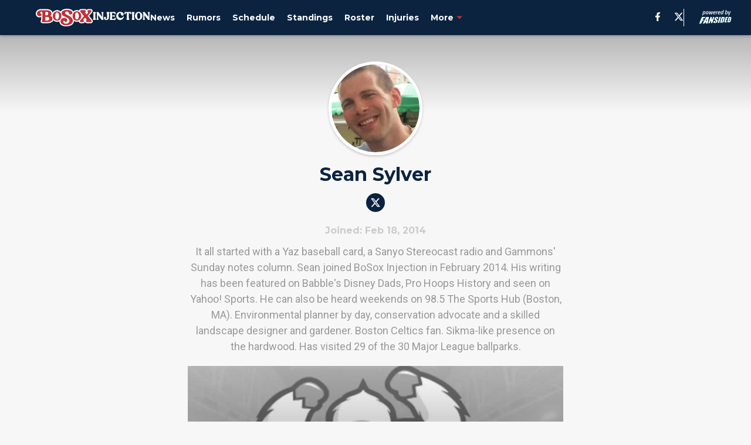

--- FILE ---
content_type: text/html
request_url: https://bosoxinjection.com/author/seansylver/
body_size: 65942
content:

    <!DOCTYPE html>
    <html  lang="en-US" kasda>
    <head>
        <meta charset="UTF-8">
        <meta name="viewport" content="width=device-width, initial-scale=1">
        
    <title>Sean Sylver</title>

    <meta charSet="utf-8"/>
<meta name="description" content="It all started with a Yaz baseball card, a Sanyo Stereocast radio and Gammons' Sunday notes column. Sean joined BoSox Injection in February 2014. His writing has been featured on Babble's Disney Dads, Pro Hoops History and seen on Yahoo! Sports. He can also be heard weekends on 98.5 The Sports Hub (Boston, MA). Environmental planner by day, conservation advocate and a skilled landscape designer and gardener. Boston Celtics fan. Sikma-like presence on the hardwood. Has visited 29 of the 30 Major League ballparks."/>
<meta property="fb:app_id" content="531030426978426"/>
<meta property="fb:pages" content="282956854293"/>
<meta property="og:title" content="Sean Sylver"/>
<meta property="og:site_name" content="BoSox Injection"/>

<meta property="og:url" content="https://bosoxinjection.com/author/seansylver/"/>


<meta property="og:description" content="It all started with a Yaz baseball card, a Sanyo Stereocast radio and Gammons' Sunday notes column. Sean joined BoSox Injection in February 2014. His writing has been featured on Babble's Disney Dads, Pro Hoops History and seen on Yahoo! Sports. He can also be heard weekends on 98.5 The Sports Hub (Boston, MA). Environmental planner by day, conservation advocate and a skilled landscape designer and gardener. Boston Celtics fan. Sikma-like presence on the hardwood. Has visited 29 of the 30 Major League ballparks."/>
<meta property="og:type" content="website"/>
<meta property="twitter:title" content="Sean Sylver"/>
<meta property="twitter:description" content="It all started with a Yaz baseball card, a Sanyo Stereocast radio and Gammons' Sunday notes column. Sean joined BoSox Injection in February 2014. His writing has been featured on Babble's Disney Dads, Pro Hoops History and seen on Yahoo! Sports. He can also be heard weekends on 98.5 The Sports Hub (Boston, MA). Environmental planner by day, conservation advocate and a skilled landscape designer and gardener. Boston Celtics fan. Sikma-like presence on the hardwood. Has visited 29 of the 30 Major League ballparks."/>

<meta property="twitter:url" content="https://bosoxinjection.com/author/seansylver/"/>
<meta property="twitter:card" content="summary_large_image"/>


<meta property="twitter:site" content="@bosoxinjection"/>
<meta name="theme-color" content="#000000"/>
    <link rel="icon" href="https://images2.minutemediacdn.com/image/upload/c_fill,w_1440,ar_1:1,f_auto,q_auto,g_auto/shape/cover/sport/favicon_2_(1)-df8d2ea0820d92f4593d024210b37d9a.ico" type="image/png"/>
<link rel="canonical" href="https://bosoxinjection.com/author/seansylver/"/>




<link rel="stylesheet" as="style" href="https://fonts.googleapis.com/css?family=Montserrat:600,700&display=swap"/>
<link rel="stylesheet" as="style" href="https://fonts.googleapis.com/css?family=Roboto:400,600,700&display=swap"/>
    <script type="text/javascript">!function(){var e,t,n,i,r={passive:!0,capture:!0},a=new Date,o=function(){i=[],t=-1,e=null,f(addEventListener)},c=function(i,r){e||(e=r,t=i,n=new Date,f(removeEventListener),u())},u=function(){if(t>=0&&t<n-a){var r={entryType:"first-input",name:e.type,target:e.target,cancelable:e.cancelable,startTime:e.timeStamp,processingStart:e.timeStamp+t};i.forEach((function(e){e(r)})),i=[]}},s=function(e){if(e.cancelable){var t=(e.timeStamp>1e12?new Date:performance.now())-e.timeStamp;"pointerdown"==e.type?function(e,t){var n=function(){c(e,t),a()},i=function(){a()},a=function(){removeEventListener("pointerup",n,r),removeEventListener("pointercancel",i,r)};addEventListener("pointerup",n,r),addEventListener("pointercancel",i,r)}(t,e):c(t,e)}},f=function(e){["mousedown","keydown","touchstart","pointerdown"].forEach((function(t){return e(t,s,r)}))},p="hidden"===document.visibilityState?0:1/0;addEventListener("visibilitychange",(function e(t){"hidden"===document.visibilityState&&(p=t.timeStamp,removeEventListener("visibilitychange",e,!0))}),!0);o(),self.webVitals={firstInputPolyfill:function(e){i.push(e),u()},resetFirstInputPolyfill:o,get firstHiddenTime(){return p}}}();</script>
<script type="application/ld+json">{"@context":"http://schema.org","@type":"ItemList","itemListElement":[{"@type":"NewsArticle","position":1,"url":"https://bosoxinjection.com/2014/11/05/2015-red-sox-starting-pitching-rotation-predictions/","headline":"2015 Red Sox starting pitching rotation predictions","image":"https://images2.minutemediacdn.com/image/upload/c_fill,w_720,ar_16:9,f_auto,q_auto,g_auto/shape/cover/sport/https-3A-2F-2Fbosoxinjection-com-2Fwp-content-2Fthemes-2Ffansided-v5-2Fassets-2Fimages-2Ffs-placeholder-1d400d54b3bbbed7ddac374fa47000f2.jpg","datePublished":"2014-11-05T21:52:15Z","author":{"@type":"Person","name":"Sean Sylver","url":"https://bosoxinjection.com/author/seansylver/"},"publisher":{"@type":"Organization","name":"BoSox Injection","logo":{"@type":"ImageObject","url":"https://images2.minutemediacdn.com/image/upload/c_fill,w_1440,ar_1:1,f_auto,q_auto,g_auto/shape/cover/sport/BoSoxInjection_google-schema-logo-ae8e5df2ae61e225c1a28e9b7a43c9d6.png"}},"articleSection":"Red Sox Rumors"},{"@type":"NewsArticle","position":2,"url":"https://bosoxinjection.com/2014/11/05/mookie-betts-shane-victorino-right-field/","headline":"BSI roundtable: Mookie Betts or Shane Victorino for Red Sox right fielder?","image":"https://images2.minutemediacdn.com/image/upload/c_fill,w_720,ar_16:9,f_auto,q_auto,g_auto/shape/cover/sport/https-3A-2F-2Fbosoxinjection-com-2Fwp-content-2Fthemes-2Ffansided-v5-2Fassets-2Fimages-2Ffs-placeholder-d6c6965d5523ad9d143212fb833f51b6.jpg","datePublished":"2014-11-05T14:48:57Z","author":{"@type":"Person","name":"Sean Sylver","url":"https://bosoxinjection.com/author/seansylver/"},"publisher":{"@type":"Organization","name":"BoSox Injection","logo":{"@type":"ImageObject","url":"https://images2.minutemediacdn.com/image/upload/c_fill,w_1440,ar_1:1,f_auto,q_auto,g_auto/shape/cover/sport/BoSoxInjection_google-schema-logo-ae8e5df2ae61e225c1a28e9b7a43c9d6.png"}},"articleSection":"Red Sox Rumors"},{"@type":"NewsArticle","position":3,"url":"https://bosoxinjection.com/2014/11/05/movember-best-mustaches-boston-red-sox-history/","headline":"Movember: The best mustaches in Boston Red Sox history","image":"https://images2.minutemediacdn.com/image/upload/c_fill,w_720,ar_16:9,f_auto,q_auto,g_auto/shape/cover/sport/https-3A-2F-2Fbosoxinjection-com-2Fwp-content-2Fthemes-2Ffansided-v5-2Fassets-2Fimages-2Ffs-placeholder-8c715b27f64a13c9a27a2b05f2dda94a.jpg","datePublished":"2014-11-05T09:22:36Z","author":{"@type":"Person","name":"Sean Sylver","url":"https://bosoxinjection.com/author/seansylver/"},"publisher":{"@type":"Organization","name":"BoSox Injection","logo":{"@type":"ImageObject","url":"https://images2.minutemediacdn.com/image/upload/c_fill,w_1440,ar_1:1,f_auto,q_auto,g_auto/shape/cover/sport/BoSoxInjection_google-schema-logo-ae8e5df2ae61e225c1a28e9b7a43c9d6.png"}},"articleSection":"Red Sox News"},{"@type":"NewsArticle","position":4,"url":"https://bosoxinjection.com/2014/11/04/red-sox-greats-martinez-ortiz-attend-menino-funeral/","headline":"Red Sox greats Martinez, Ortiz attend Menino funeral","image":"https://images2.minutemediacdn.com/image/upload/c_fill,w_720,ar_16:9,f_auto,q_auto,g_auto/shape/cover/sport/https-3A-2F-2Fbosoxinjection-com-2Fwp-content-2Fthemes-2Ffansided-v5-2Fassets-2Fimages-2Ffs-placeholder-963f2cc1694933c9821f3816bd9b7443.jpg","datePublished":"2014-11-04T09:31:54Z","author":{"@type":"Person","name":"Sean Sylver","url":"https://bosoxinjection.com/author/seansylver/"},"publisher":{"@type":"Organization","name":"BoSox Injection","logo":{"@type":"ImageObject","url":"https://images2.minutemediacdn.com/image/upload/c_fill,w_1440,ar_1:1,f_auto,q_auto,g_auto/shape/cover/sport/BoSoxInjection_google-schema-logo-ae8e5df2ae61e225c1a28e9b7a43c9d6.png"}},"articleSection":"David Ortiz"},{"@type":"NewsArticle","position":5,"url":"https://bosoxinjection.com/2014/11/02/kevin-youkilis-retires/","headline":"Kevin Youkilis retires; remembering the Red Sox great","image":"https://images2.minutemediacdn.com/image/upload/c_fill,w_720,ar_16:9,f_auto,q_auto,g_auto/shape/cover/sport/https-3A-2F-2Fbosoxinjection-com-2Fwp-content-2Fthemes-2Ffansided-v5-2Fassets-2Fimages-2Ffs-placeholder-b03b9c8519d27b574d078aae14ef6a6a.jpg","datePublished":"2014-11-02T11:28:50Z","author":{"@type":"Person","name":"Sean Sylver","url":"https://bosoxinjection.com/author/seansylver/"},"publisher":{"@type":"Organization","name":"BoSox Injection","logo":{"@type":"ImageObject","url":"https://images2.minutemediacdn.com/image/upload/c_fill,w_1440,ar_1:1,f_auto,q_auto,g_auto/shape/cover/sport/BoSoxInjection_google-schema-logo-ae8e5df2ae61e225c1a28e9b7a43c9d6.png"}},"articleSection":"Red Sox News"},{"@type":"NewsArticle","position":6,"url":"https://bosoxinjection.com/2014/10/31/san-francisco-giants-horn-world-series-bragging-rights/","headline":"San Francisco Giants horn in on World Series bragging rights","image":"https://images2.minutemediacdn.com/image/upload/c_fill,w_720,ar_16:9,f_auto,q_auto,g_auto/shape/cover/sport/https-3A-2F-2Fbosoxinjection-com-2Fwp-content-2Fthemes-2Ffansided-v5-2Fassets-2Fimages-2Ffs-placeholder-b790cc59efafd698be2e24f21645d7ce.jpg","datePublished":"2014-10-31T11:06:11Z","author":{"@type":"Person","name":"Sean Sylver","url":"https://bosoxinjection.com/author/seansylver/"},"publisher":{"@type":"Organization","name":"BoSox Injection","logo":{"@type":"ImageObject","url":"https://images2.minutemediacdn.com/image/upload/c_fill,w_1440,ar_1:1,f_auto,q_auto,g_auto/shape/cover/sport/BoSoxInjection_google-schema-logo-ae8e5df2ae61e225c1a28e9b7a43c9d6.png"}},"articleSection":"Red Sox News"},{"@type":"NewsArticle","position":7,"url":"https://bosoxinjection.com/2014/10/30/koji-uehara-re-signs-boston-red-sox-two-year-deal/","headline":"Koji Uehara re-signs with Boston Red Sox on two-year deal","image":"https://images2.minutemediacdn.com/image/upload/c_fill,w_720,ar_16:9,f_auto,q_auto,g_auto/shape/cover/sport/https-3A-2F-2Fbosoxinjection-com-2Fwp-content-2Fthemes-2Ffansided-v5-2Fassets-2Fimages-2Ffs-placeholder-6b5ac0558348031e5e93c776ad6d43f3.jpg","datePublished":"2014-10-30T19:01:34Z","author":{"@type":"Person","name":"Sean Sylver","url":"https://bosoxinjection.com/author/seansylver/"},"publisher":{"@type":"Organization","name":"BoSox Injection","logo":{"@type":"ImageObject","url":"https://images2.minutemediacdn.com/image/upload/c_fill,w_1440,ar_1:1,f_auto,q_auto,g_auto/shape/cover/sport/BoSoxInjection_google-schema-logo-ae8e5df2ae61e225c1a28e9b7a43c9d6.png"}},"articleSection":"Red Sox News"},{"@type":"NewsArticle","position":8,"url":"https://bosoxinjection.com/2014/10/30/will-shields-lester-hamels-boston-red-sox-ace-2015/","headline":"Will Shields, Lester, or Hamels be the Boston Red Sox ace in 2015?","image":"https://images2.minutemediacdn.com/image/upload/c_fill,w_720,ar_16:9,f_auto,q_auto,g_auto/shape/cover/sport/https-3A-2F-2Fbosoxinjection-com-2Fwp-content-2Fthemes-2Ffansided-v5-2Fassets-2Fimages-2Ffs-placeholder-d27ffb638441cf3250d31cf49918b4bc.jpg","datePublished":"2014-10-30T12:46:42Z","author":{"@type":"Person","name":"Sean Sylver","url":"https://bosoxinjection.com/author/seansylver/"},"publisher":{"@type":"Organization","name":"BoSox Injection","logo":{"@type":"ImageObject","url":"https://images2.minutemediacdn.com/image/upload/c_fill,w_1440,ar_1:1,f_auto,q_auto,g_auto/shape/cover/sport/BoSoxInjection_google-schema-logo-ae8e5df2ae61e225c1a28e9b7a43c9d6.png"}},"articleSection":"Red Sox Rumors"},{"@type":"NewsArticle","position":9,"url":"https://bosoxinjection.com/2014/10/30/red-sox-closer-situation-will-uehara-mujica-someone-else/","headline":"Red Sox closer situation: Will it be Uehara, Mujica, or someone else?","image":"https://images2.minutemediacdn.com/image/upload/c_fill,w_720,ar_16:9,f_auto,q_auto,g_auto/shape/cover/sport/https-3A-2F-2Fbosoxinjection-com-2Fwp-content-2Fthemes-2Ffansided-v5-2Fassets-2Fimages-2Ffs-placeholder-e1061ba1cf264d4ec365f92d3bd4ff71.jpg","datePublished":"2014-10-30T09:18:39Z","author":{"@type":"Person","name":"Sean Sylver","url":"https://bosoxinjection.com/author/seansylver/"},"publisher":{"@type":"Organization","name":"BoSox Injection","logo":{"@type":"ImageObject","url":"https://images2.minutemediacdn.com/image/upload/c_fill,w_1440,ar_1:1,f_auto,q_auto,g_auto/shape/cover/sport/BoSoxInjection_google-schema-logo-ae8e5df2ae61e225c1a28e9b7a43c9d6.png"}},"articleSection":"Red Sox Rumors"},{"@type":"NewsArticle","position":10,"url":"https://bosoxinjection.com/2014/10/27/ten-years-gone-red-sox-win/","headline":"Ten Years Gone: 2004 Red Sox win it, for all of us","image":"https://images2.minutemediacdn.com/image/upload/c_fill,w_720,ar_16:9,f_auto,q_auto,g_auto/shape/cover/sport/https-3A-2F-2Fbosoxinjection-com-2Fwp-content-2Fthemes-2Ffansided-v5-2Fassets-2Fimages-2Ffs-placeholder-9f936387fb5a755deb08579ef27901f7.jpg","datePublished":"2014-10-27T13:57:51Z","author":{"@type":"Person","name":"Sean Sylver","url":"https://bosoxinjection.com/author/seansylver/"},"publisher":{"@type":"Organization","name":"BoSox Injection","logo":{"@type":"ImageObject","url":"https://images2.minutemediacdn.com/image/upload/c_fill,w_1440,ar_1:1,f_auto,q_auto,g_auto/shape/cover/sport/BoSoxInjection_google-schema-logo-ae8e5df2ae61e225c1a28e9b7a43c9d6.png"}},"articleSection":"Red Sox News"},{"@type":"NewsArticle","position":11,"url":"https://bosoxinjection.com/2014/10/26/red-sox-catcher-david-ross-works-rethink-concussions-upmc/","headline":"Red Sox catcher David Ross works to rethink concussions with UPMC","image":"https://images2.minutemediacdn.com/image/upload/c_fill,w_720,ar_16:9,f_auto,q_auto,g_auto/shape/cover/sport/https-3A-2F-2Fbosoxinjection-com-2Fwp-content-2Fthemes-2Ffansided-v5-2Fassets-2Fimages-2Ffs-placeholder-fdf9b777237f0c0947797cb39b84a090.jpg","datePublished":"2014-10-26T10:21:19Z","author":{"@type":"Person","name":"Sean Sylver","url":"https://bosoxinjection.com/author/seansylver/"},"publisher":{"@type":"Organization","name":"BoSox Injection","logo":{"@type":"ImageObject","url":"https://images2.minutemediacdn.com/image/upload/c_fill,w_1440,ar_1:1,f_auto,q_auto,g_auto/shape/cover/sport/BoSoxInjection_google-schema-logo-ae8e5df2ae61e225c1a28e9b7a43c9d6.png"}},"articleSection":"Red Sox News"},{"@type":"NewsArticle","position":12,"url":"https://bosoxinjection.com/2014/10/24/bsi-roundtable-will-red-sox-catchers-2015/","headline":"BSI roundtable: Who will be the Red Sox catchers in 2015?","image":"https://images2.minutemediacdn.com/image/upload/c_fill,w_720,ar_16:9,f_auto,q_auto,g_auto/shape/cover/sport/https-3A-2F-2Fbosoxinjection-com-2Fwp-content-2Fthemes-2Ffansided-v5-2Fassets-2Fimages-2Ffs-placeholder-894c0e7033aebbfb871867239f3681d6.jpg","datePublished":"2014-10-24T15:28:17Z","author":{"@type":"Person","name":"Sean Sylver","url":"https://bosoxinjection.com/author/seansylver/"},"publisher":{"@type":"Organization","name":"BoSox Injection","logo":{"@type":"ImageObject","url":"https://images2.minutemediacdn.com/image/upload/c_fill,w_1440,ar_1:1,f_auto,q_auto,g_auto/shape/cover/sport/BoSoxInjection_google-schema-logo-ae8e5df2ae61e225c1a28e9b7a43c9d6.png"}},"articleSection":"Red Sox Rumors"},{"@type":"NewsArticle","position":13,"url":"https://bosoxinjection.com/2014/10/24/red-sox-great-tim-wakefield-still-pitching-kids/","headline":"Red Sox great Tim Wakefield still pitching in for kids","image":"https://images2.minutemediacdn.com/image/upload/c_fill,w_720,ar_16:9,f_auto,q_auto,g_auto/shape/cover/sport/https-3A-2F-2Fbosoxinjection-com-2Fwp-content-2Fthemes-2Ffansided-v5-2Fassets-2Fimages-2Ffs-placeholder-d3d9fcf413ecdb0c094cd9454a880480.jpg","datePublished":"2014-10-24T12:38:24Z","author":{"@type":"Person","name":"Sean Sylver","url":"https://bosoxinjection.com/author/seansylver/"},"publisher":{"@type":"Organization","name":"BoSox Injection","logo":{"@type":"ImageObject","url":"https://images2.minutemediacdn.com/image/upload/c_fill,w_1440,ar_1:1,f_auto,q_auto,g_auto/shape/cover/sport/BoSoxInjection_google-schema-logo-ae8e5df2ae61e225c1a28e9b7a43c9d6.png"}},"articleSection":"Red Sox News"},{"@type":"NewsArticle","position":14,"url":"https://bosoxinjection.com/2014/10/23/ten-years-gone-bellhorn-foul-pole-tales-2004-world-series/","headline":"Ten Years Gone: Bellhorn off the Foul Pole and other tales from the 2004 World Series","image":"https://images2.minutemediacdn.com/image/upload/c_fill,w_720,ar_16:9,f_auto,q_auto,g_auto/shape/cover/sport/https-3A-2F-2Fbosoxinjection-com-2Fwp-content-2Fthemes-2Ffansided-v5-2Fassets-2Fimages-2Ffs-placeholder-2ad1c8b2e23e267541f592eaf25e85f5.jpg","datePublished":"2014-10-23T21:56:04Z","author":{"@type":"Person","name":"Sean Sylver","url":"https://bosoxinjection.com/author/seansylver/"},"publisher":{"@type":"Organization","name":"BoSox Injection","logo":{"@type":"ImageObject","url":"https://images2.minutemediacdn.com/image/upload/c_fill,w_1440,ar_1:1,f_auto,q_auto,g_auto/shape/cover/sport/BoSoxInjection_google-schema-logo-ae8e5df2ae61e225c1a28e9b7a43c9d6.png"}},"articleSection":"Red Sox News"},{"@type":"NewsArticle","position":15,"url":"https://bosoxinjection.com/2014/10/21/royals-world-series-hero-bret-saberhagen-difference-maker-red-sox/","headline":"Royals World Series hero Bret Saberhagen was a difference-maker for the Red Sox","image":"https://images2.minutemediacdn.com/image/upload/c_fill,w_720,ar_16:9,f_auto,q_auto,g_auto/shape/cover/sport/https-3A-2F-2Fbosoxinjection-com-2Fwp-content-2Fthemes-2Ffansided-v5-2Fassets-2Fimages-2Ffs-placeholder-bf44502fed0524becf9253211b66af7d.jpg","datePublished":"2014-10-21T16:14:46Z","author":{"@type":"Person","name":"Sean Sylver","url":"https://bosoxinjection.com/author/seansylver/"},"publisher":{"@type":"Organization","name":"BoSox Injection","logo":{"@type":"ImageObject","url":"https://images2.minutemediacdn.com/image/upload/c_fill,w_1440,ar_1:1,f_auto,q_auto,g_auto/shape/cover/sport/BoSoxInjection_google-schema-logo-ae8e5df2ae61e225c1a28e9b7a43c9d6.png"}},"articleSection":"Red Sox News"},{"@type":"NewsArticle","position":16,"url":"https://bosoxinjection.com/2014/10/21/ten-years-gone-red-sox-vanquish-yankees-nation-rejoices/","headline":"Ten Years Gone: Red Sox vanquish Yankees; Nation rejoices","image":"https://images2.minutemediacdn.com/image/upload/c_fill,w_720,ar_16:9,f_auto,q_auto,g_auto/shape/cover/sport/https-3A-2F-2Fbosoxinjection-com-2Fwp-content-2Fthemes-2Ffansided-v5-2Fassets-2Fimages-2Ffs-placeholder-d34d0d459330d88ebadcc1e7d2681f83.jpg","datePublished":"2014-10-21T10:04:32Z","author":{"@type":"Person","name":"Sean Sylver","url":"https://bosoxinjection.com/author/seansylver/"},"publisher":{"@type":"Organization","name":"BoSox Injection","logo":{"@type":"ImageObject","url":"https://images2.minutemediacdn.com/image/upload/c_fill,w_1440,ar_1:1,f_auto,q_auto,g_auto/shape/cover/sport/BoSoxInjection_google-schema-logo-ae8e5df2ae61e225c1a28e9b7a43c9d6.png"}},"articleSection":"David Ortiz"}]}</script>
<script src="https://cdn-ukwest.onetrust.com/scripttemplates/otSDKStub.js" type="text/javascript" data-domain-script="01948883-cdc5-73d6-a267-dd1f0a86d169"></script>
<script src="https://cdn.cookielaw.org/opt-out/otCCPAiab.js" type="text/javascript" ccpa-opt-out-ids="C0004" ccpa-opt-out-geo="ca" ccpa-opt-out-lspa="true"></script>
<script type="text/javascript">
      function OptanonWrapper() {
        const geoData = OneTrust.getGeolocationData?.();
        const isUS = (geoData?.country === "US");
        const groups = window.OnetrustActiveGroups || '';
        const consentGiven = groups.includes(',C0004,');

        const shouldLoadAutoBlockScript = !isUS || (isUS && !consentGiven);

        function updatePermutiveConsent() {
          if (typeof window.permutive !== 'undefined' && window.permutive.consent) {
            const currentGroups = window.OnetrustActiveGroups || '';
            const hasConsent = currentGroups.includes(',C0004,');
            if (hasConsent) {
              window.permutive.consent({ "opt_in": true, "token": "CONSENT_CAPTURED" });
            } else {
              window.permutive.consent({ "opt_in": false });
            }
          }
        }

        if (shouldLoadAutoBlockScript) {
          loadAutoBlockScript();
        } else {
          OneTrust.OnConsentChanged(function(eventData) {
            updatePermutiveConsent();
            loadAutoBlockScript();
            location.reload();
          });
        }

        function loadAutoBlockScript() {
          if (!document.getElementById("OTAutoBlock")) {
            var script = document.createElement("script");
            script.type = "text/javascript";
            script.src = "https://cdn-ukwest.onetrust.com/consent/01948883-cdc5-73d6-a267-dd1f0a86d169/OtAutoBlock.js";
            script.id = "OTAutoBlock";
            document.head.appendChild(script);
          }
        }
      }
    </script>
<script type="text/javascript" data-consent-category="C0001">(function(w,d,s,l,i){w[l]=w[l]||[];w[l].push({'gtm.start': new Date().getTime(),event:'gtm.js'});var f=d.getElementsByTagName(s)[0],j=d.createElement(s),dl=l!='dataLayer'?'&l='+l:'';j.async=true;j.src='https://www.googletagmanager.com/gtm.js?id='+i+dl;f.parentNode.insertBefore(j,f);})(window,document,'script','dataLayer','GTM-TCW5HW')</script>
<script type="text/javascript" data-consent-category="C0001">const style = document.createElement('style');
style.innerHTML = `
      #INDmenu-btn {
        display:none;
      }
    `;
document.head.appendChild(style);
window.mmClientApi = window.mmClientApi || [];
window.mmClientApi.push('injectAccessibilityIcon', {});</script>
<script type="text/javascript" data-consent-category="C0004">var placeholders = {
    oneOnOne: {
        id: "div-gpt-ad-1552218089756-0"
    },
    sidebar1: {
        id: "div-sideBar1"
    },
    sidebar2: {
        id: "div-sideBar2"
    },
    top: {
        id: "div-gpt-ad-1552218170642-0"
    },
    stickyBottom: {
        id: "div-sticky-bottom"
    },
    belowTopSection: {
        id: "below-top-section"
    },
    belowSecondSection: {
        id: "below-second-section"
    }
};
mmClientApi.push('injectAdPlaceholders', placeholders);</script>
<script type="text/javascript" data-consent-category="C0004">var script = document.createElement('script');

script.async = true;
script.id = "xpcNQ";
script.setAttribute("data-sdk", "l/1.1.11");
script.setAttribute("data-cfasync", "false");
script.src = "https://html-load.com/loader.min.js";
script.charset = "UTF-8";

script.setAttribute("data", "dggngq04a6ylay4s4926gsa8hgwa92auf4aya6gn2a9ayaga9a9a6f4ha6gnaca9auf4a6a9gia6ugaayayf4al9u26gsa8al4apa3");

script.setAttribute("onload", "!async function(){let e='html-load.com';const t=window,r=e=>new Promise((t=>setTimeout(t,e))),o=t.atob,a=t.btoa,s=r=>{const s=o('VGhlcmUgd2FzIGEgcHJvYmxlbSBsb2FkaW5nIHRoZSBwYWdlLiBQbGVhc2UgY2xpY2sgT0sgdG8gbGVhcm4gbW9yZS4=');if(confirm(s)){const o=new t.URL('https://report.error-report.com/modal'),s=o.searchParams;s.set('url',a(location.href)),s.set('error',a(r.toString())),s.set('domain',e),location.href=o.href}else location.reload()};try{const c=()=>new Promise((e=>{let r=Math.random().toString(),o=Math.random().toString();t.addEventListener('message',(e=>e.data===r&&t.postMessage(o,'*'))),t.addEventListener('message',(t=>t.data===o&&e())),t.postMessage(r,'*')}));async function n(){try{let e=!1,o=Math.random().toString();if(t.addEventListener('message',(t=>{t.data===o+'_as_res'&&(e=!0)})),t.postMessage(o+'_as_req','*'),await c(),await r(500),e)return!0}catch(e){console.error(e)}return!1}const i=[100,500,1e3];for(let l=0;l<=i.length&&!await n();l++){if(l===i.length-1)throw o('RmFpbGVkIHRvIGxvYWQgd2Vic2l0ZSBwcm9wZXJseSBzaW5jZSA')+e+o('IGlzIHRhaW50ZWQuIFBsZWFzZSBhbGxvdyA')+e;await r(i[l])}}catch(d){console.error(d);try{t.localStorage.setItem(t.location.host+'_fa_'+a('last_bfa_at'),Date.now().toString())}catch(m){}try{setInterval((()=>document.querySelectorAll('link,style').forEach((e=>e.remove()))),100);const h=await(await fetch('https://error-report.com/report?type=loader_light&url='+a(location.href)+'&error='+a(d),{method:'POST'})).text();let g=!1;t.addEventListener('message',(e=>{'as_modal_loaded'===e.data&&(g=!0)}));let p=document.createElement('iframe');const f=new t.URL('https://report.error-report.com/modal'),u=f.searchParams;u.set('url',a(location.href)),u.set('eventId',h),u.set('error',a(d)),u.set('domain',e),p.src=f.href,p.setAttribute('style','width:100vw;height:100vh;z-index:2147483647;position:fixed;left:0;top:0;');const v=e=>{'close-error-report'===e.data&&(p.remove(),t.removeEventListener('message',v))};t.addEventListener('message',v),document.body.appendChild(p);const w=()=>{const e=p.getBoundingClientRect();return'none'!==t.getComputedStyle(p).display&&0!==e.width&&0!==e.height},S=setInterval((()=>{if(!document.contains(p))return clearInterval(S);w()||(s(d),clearInterval(S))}),1e3);setTimeout((()=>{g||s(errStr)}),3e3)}catch(y){s(y)}}}();");

script.setAttribute("onerror", "!async function(){const e=window,t=e.atob,r=e.btoa;let o=JSON.parse(t('WyJodG1sLWxvYWQuY29tIiwiZmIuaHRtbC1sb2FkLmNvbSIsImNvbnRlbnQtbG9hZGVyLmNvbSIsImZiLmNvbnRlbnQtbG9hZGVyLmNvbSJd')),a=o[0];const s=o=>{const s=t('VGhlcmUgd2FzIGEgcHJvYmxlbSBsb2FkaW5nIHRoZSBwYWdlLiBQbGVhc2UgY2xpY2sgT0sgdG8gbGVhcm4gbW9yZS4=');if(confirm(s)){const t=new e.URL('https://report.error-report.com/modal'),s=t.searchParams;s.set('url',r(location.href)),s.set('error',r(o.toString())),s.set('domain',a),location.href=t.href}else location.reload()};try{if(void 0===e.as_retry&&(e.as_retry=0),e.as_retry>=o.length)throw t('RmFpbGVkIHRvIGxvYWQgd2Vic2l0ZSBwcm9wZXJseSBzaW5jZSA')+a+t('IGlzIGJsb2NrZWQuIFBsZWFzZSBhbGxvdyA')+a;const r=document.querySelector('#xpcNQ'),s=document.createElement('script');for(let e=0;e<r.attributes.length;e++)s.setAttribute(r.attributes[e].name,r.attributes[e].value);const n=new e.URL(r.getAttribute('src'));n.host=o[e.as_retry++],s.setAttribute('src',n.href),r.setAttribute('id',r.getAttribute('id')+'_'),r.parentNode.insertBefore(s,r),r.remove()}catch(t){console.error(t);try{e.localStorage.setItem(e.location.host+'_fa_'+r('last_bfa_at'),Date.now().toString())}catch(e){}try{setInterval((()=>document.querySelectorAll('link,style').forEach((e=>e.remove()))),100);const o=await(await fetch('https://error-report.com/report?type=loader_light&url='+r(location.href)+'&error='+r(t),{method:'POST'})).text();let n=!1;e.addEventListener('message',(e=>{'as_modal_loaded'===e.data&&(n=!0)}));let c=document.createElement('iframe');const i=new e.URL('https://report.error-report.com/modal'),l=i.searchParams;l.set('url',r(location.href)),l.set('eventId',o),l.set('error',r(t)),l.set('domain',a),c.src=i.href,c.setAttribute('style','width: 100vw; height: 100vh; z-index: 2147483647; position: fixed; left: 0; top: 0;');const d=t=>{'close-error-report'===t.data&&(c.remove(),e.removeEventListener('message',d))};e.addEventListener('message',d),document.body.appendChild(c);const m=()=>{const t=c.getBoundingClientRect();return'none'!==e.getComputedStyle(c).display&&0!==t.width&&0!==t.height},h=setInterval((()=>{if(!document.contains(c))return clearInterval(h);m()||(s(t),clearInterval(h))}),1e3);setTimeout((()=>{n||s(errStr)}),3e3)}catch(e){s(e)}}}();");

document.head.appendChild(script);</script>
<script type="text/javascript" data-consent-category="C0004">(function () {
    mmClientApi.push('getPageData', function ({ experiments }) {
        let commercialScriptUrl;
        const baseUrl = 'https://uds-selector.bqstreamer.com/library/fansided/14/code';
        const ref = '&mm-referer=' + encodeURIComponent(location.href);

        if (experiments && experiments.includes('finite-scroll-big-audience-no-ob|condensed')) {
            commercialScriptUrl = `${baseUrl}?mz-subid=1${ref}`;
        }
        // Default fallback
        else {
            commercialScriptUrl = `${baseUrl}?mm-referer=${encodeURIComponent(location.href)}`;
        }

        // Inject script
        const commercialScript = document.createElement('script');
        commercialScript.src = commercialScriptUrl;
        document.head.appendChild(commercialScript);
    });
})();</script>
<script type="text/javascript" data-consent-category="C0004">const pushlySdk = document.createElement('script');
            pushlySdk.async = true;
            pushlySdk.src = 'https://cdn.p-n.io/pushly-sdk.min.js?domain_key=hqlE20YwRvt6chJaJgxMCb7FrejxUF1SwmBe';
            pushlySdk.type = 'text/javascript';
            document.head.appendChild(pushlySdk);
            const pushlySW = document.createElement('script');
            pushlySW.type = 'text/javascript';
            pushlySW.textContent = 'function pushly(){window.PushlySDK.push(arguments)}window.PushlySDK=window.PushlySDK||[],pushly("load",{domainKey:"hqlE20YwRvt6chJaJgxMCb7FrejxUF1SwmBe",sw:"/" + "assets/pushly/pushly-sdk-worker.js"});'
            document.head.appendChild(pushlySW);
</script>
<script type="text/javascript">
    window._sf_async_config = {
      uid: 67224,
      domain: "bosoxinjection.com",
      useCanonical: true,
      useCanonicalDomain: true,
      flickerControl: false,
      sections: "AuthorPage",
      authors: "",
    };
  </script>
<script async="" src="https://static.chartbeat.com/js/chartbeat_mab.js" type="text/javascript"></script>
<script async="" src="https://static.chartbeat.com/js/chartbeat.js" type="text/javascript"></script>
<script async="" src="https://static.chartbeat.com/js/subscriptions.js" type="text/javascript"></script>
<script type="text/javascript">
    class ChartbeatConversionEvents {
      constructor() {
        this.isAttached = false;
        this.observer = null;
        this.originalPushState = history.pushState;
        this.init();
      }

      // Form finders
      findRegForm() {
        // Return the iframe container since we can't access cross-origin iframe content
        const form = document.getElementById('voltax-auth-openpass');
        const iframe = form?.querySelector('iframe');
        return iframe || null;
      }

      findNewsletterForm() {
        return document.getElementsByClassName('bcForm')[0]?.querySelector('input[type="text"]') || null;
      }

      // Track event helper
      track(eventName) {
        if (typeof window.chartbeat === 'function') {
          chartbeat(eventName);
        }
      }

      // Creates a tracker with start/complete/cancel state management
      createTracker(prefix) {
        let hasShown = false;
        let hasStarted = false;
        let hasCompleted = false;
        let hasCanceled = false;
        
        return {
          shown: () => { hasShown = true; this.track(prefix + 'Shown'); },
          start: () => { hasStarted = true; this.track(prefix + 'Start'); },
          complete: () => { hasCompleted = true; if (hasStarted) this.track(prefix + 'Complete'); },
          cancel: () => { 
            if (hasShown && !hasCompleted && !hasCanceled) {
              hasCanceled = true;
              this.track(prefix + 'Cancel');
            }
          }
        };
      }

      // Registration Wall tracking
      setupRegistrationTracking(regForm) {
        const reg = this.createTracker('trackRegistration');
        reg.shown();
        
        // Start: any auth button click or openpass form
        regForm.querySelectorAll('.voltax-auth-button, .voltax-auth-google-button')
          .forEach(btn => btn.addEventListener('click', reg.start, { once: true }));

        // OpenPass iframe tracking
        const iframe = regForm.querySelector('#voltax-auth-openpass').querySelector('iframe');
        if (!iframe) {
          return;
        }
        
        let hasInteracted = false;
        // Only event that is triggered when the user is interacting with the iframe
        iframe.addEventListener('mouseenter', () => {
          hasInteracted = true;
          reg.start();
        }, { once: true });

        // Complete: when "voltax_auth_provider" is set in local storage
        // Cancel: when modal closes without completing (modal removed from DOM)
        const regObserver = new MutationObserver(() => {
          if (localStorage.getItem('voltax_auth_provider')) {
            reg.complete();
            regObserver.disconnect();
          } else if (!iframe.isConnected) {
            reg.cancel();
            regObserver.disconnect();
          }
        });
        regObserver.observe(document.body, { childList: true, subtree: true });
        
        // Cancel: leave page without completing (user navigates away)
        window.addEventListener('beforeunload', reg.cancel);
      }

      // Newsletter tracking
      setupNewsletterTracking(newsletterForm) {
        const nl = this.createTracker('trackNewsletterSignup');
        nl.shown();
        
        const emailInput = newsletterForm.querySelector('input[type="text"]');
        const submitBtn = newsletterForm.querySelector('.blueConicButton input[type="submit"]');
        
        // Start: focus email input
        if (emailInput) {
          emailInput.addEventListener('focus', nl.start, { once: true });
        }
        
        // Complete: form submit or button click
        newsletterForm.addEventListener('submit', nl.complete, { once: true });
        if (submitBtn) {
          submitBtn.addEventListener('click', nl.complete, { once: true });
        }
        
        // Cancel: leave page, URL change (finite scroll), or form is removed from DOM
        window.addEventListener('beforeunload', nl.cancel);
        window.addEventListener('popstate', nl.cancel);
        
        // Cancel: when modal closes without completing (form removed from DOM)
        const nlObserver = new MutationObserver(() => {
          if (!newsletterForm.isConnected) {
            nl.cancel();
            nlObserver.disconnect();
          }
        });
        nlObserver.observe(document.body, { childList: true, subtree: true });
        
        const originalPushState = this.originalPushState;
        history.pushState = function(...args) {
          nl.cancel();
          return originalPushState.apply(history, args);
        };
      }

      attachListener() {
        if (this.isAttached) return;
        
        const regForm = this.findRegForm();
        const newsletterForm = this.findNewsletterForm();
        
        if (typeof window.chartbeat !== 'function' || (!regForm && !newsletterForm)) return;

        if (regForm) this.setupRegistrationTracking(document.getElementById('voltax-sign-in'));
        if (newsletterForm) this.setupNewsletterTracking(document.getElementsByClassName('bcForm')[0]);

        this.isAttached = true;
        if (this.observer) this.observer.disconnect();
      }

      init() {
        this.observer = new MutationObserver(() => this.attachListener());
        this.observer.observe(document.body, { childList: true, subtree: true });
        this.attachListener();
      }
    }

    window.addEventListener("DOMContentLoaded", () => {
      new ChartbeatConversionEvents();
    });
  </script>
<script async="" src="https://accounts.google.com/gsi/client" type="text/javascript"></script>
<script type="text/javascript">
    window.mmBCPageData = {
      property: '14',
      authors: [],
      pageType: 'AuthorPage',
      templateName: 'AuthorPageAntalya',
      isRegistrationWall: 'false',
    };</script>
<script async="" src="https://123p.bosoxinjection.com/script.js" type="text/javascript"></script>
<script type="text/javascript">
          (function () {
            const SAMPLE_PERCENTAGE = 50;
            if (Math.random() < SAMPLE_PERCENTAGE / 100) {
              const script = document.createElement("script");
              script.src =
                "https://assets.minutemediacdn.com/mm-cwv-tracker/prod/mm-cwv-tracker.js";
              script.async = true;
              document.head.appendChild(script);
            }
          })();
        </script>
<script async="" src="https://assets.minutemediacdn.com/recirculation-widget/prod/mm-recirculation-injector.js" type="text/javascript"></script>
<script type="text/javascript">
      (function () {
        function getCookie(name) {
          const value = '; ' + document.cookie;
          const parts = value.split('; ' + name + '=');
          if (parts.length === 2) {
            return parts.pop().split(";").shift();
          }
          return null;
        }

        function processUserId(userId) {
            if (!userId) return;
            document.cookie = 'mm_bc_user_sha' + '=' + userId + '; path=/; max-age=31536000; Secure; SameSite=Lax';
        }

        const existingValue = getCookie('mm_bc_user_sha');
        if (existingValue) {
          processUserId(existingValue);
          return;
        }

        if (window.dataLayer && Array.isArray(window.dataLayer)) {
          const found = window.dataLayer.find(e => e.bc_reg_user_id);
          if (found) {
            processUserId(found.bc_reg_user_id);
            return;
          }
        }

        // Intercept future pushes to dataLayer and capture bc_reg_user_id
        if (window.dataLayer) {
          const originalPush = window.dataLayer.push;
          window.dataLayer.push = function () {
            for (let arg of arguments) {
              if (arg.bc_reg_user_id) {
                processUserId(arg.bc_reg_user_id);
              }
            }
            return originalPush.apply(window.dataLayer, arguments);
          };
        }
    })();
  </script>
    <style>body {background-color: #F7F7F7;}</style>
    
  
        <style data-aphrodite>.sectionsWrapper_16ntaz4{-ms-grid-columns:1fr;display:-ms-grid;display:grid;grid-template-columns:1fr;justify-items:center;}a{text-decoration:none;}figure{margin:0px;}ul{margin:0px;padding:0px;}li{margin:0px;padding:0px;}img{border-style:none;}h1{-webkit-margin-before:0px;-webkit-margin-after:0px;font-size:2em;margin:0.67em 0;margin-block-end:0px;margin-block-start:0px;}hr{-moz-box-sizing:content-box;box-sizing:content-box;height:0px;}pre{font-family:monospace, monospace;font-size:1em;}abbr[title]{border-bottom:none;text-decoration:underline;}strong{font-weight:bold;}b{font-weight:bolder;}samp{font-family:monospace, monospace;font-size:1em;}kbd{font-family:monospace, monospace;font-size:1em;}code{font-family:monospace, monospace;font-size:1em;}small{font-size:80%;}sup{font-size:75%;line-height:0;position:relative;vertical-align:baseline;top:-0.5em;}sub{font-size:75%;line-height:0;position:relative;vertical-align:baseline;bottom:-0.25em;}textarea{font-family:inherit;font-size:100%;line-height:1.15;margin:0px;}select{font-family:inherit;font-size:100%;line-height:1.15;margin:0px;text-transform:none;}button{font-family:inherit;font-size:100%;line-height:1.15;margin:0px;overflow:visible;text-transform:none;padding:0px;border:unset;background-color:unset;}button:focus{outline:0px;}input{font-family:inherit;font-size:100%;line-height:1.15;margin:0px;}optgroup{font-family:inherit;font-size:100%;line-height:1.15;margin:0px;}button:-moz-focusring{outline:1px dotted ButtonText;}[type="button"]:-moz-focusring{outline:1px dotted ButtonText;}[type="submit"]:-moz-focusring{outline:1px dotted ButtonText;}[type="reset"]:-moz-focusring{outline:1px dotted ButtonText;}fieldset{padding:0.35em 0.75em 0.625em;}legend{padding:0px;}progress{vertical-align:baseline;}details{display:block;}summary{display:list-item;}template{display:none;}[hidden]{display:none;}section{width:-moz-available;}body[amp-x-player-experiment="A"] #playerExperiment-A{display:block;}body[amp-x-player-experiment="A"] #playerExperiment-B{display:none;}body[amp-x-player-experiment="A"] #playerExperiment-C{display:none;}body[amp-x-player-experiment="B"] #playerExperiment-A{display:none;}body[amp-x-player-experiment="B"] #playerExperiment-B{display:block;}body[amp-x-player-experiment="B"] #playerExperiment-C{display:none;}body[amp-x-player-experiment="C"] #playerExperiment-A{display:none;}body[amp-x-player-experiment="C"] #playerExperiment-B{display:none;}body[amp-x-player-experiment="C"] #playerExperiment-C{display:block;}.foldingDown_170nbrz-o_O-style_ykgsfd{position:fixed;width:100%;z-index:1500;top:0px;}@media (max-width: 1079px){.foldingDown_170nbrz-o_O-style_ykgsfd{-webkit-transform:translateY(0);-ms-transform:translateY(0);transform:translateY(0);}}@media (max-width:719px){.foldingDown_170nbrz-o_O-style_ykgsfd{-webkit-transform:translateY(0);-ms-transform:translateY(0);transform:translateY(0);}}.headerFirstRow_1fra65{-webkit-box-pack:justify;-ms-flex-pack:justify;-webkit-box-align:center;-ms-flex-align:center;box-shadow:0 2px 4px 0 rgba(0,0,0,0.2);background-color:#0B233F;-webkit-align-items:center;align-items:center;-webkit-justify-content:space-between;justify-content:space-between;z-index:200;position:relative;-webkit-transition:height 200ms ease 0s;-moz-transition:height 200ms ease 0s;transition:height 200ms ease 0s;}@media (min-width: 1080px){.headerFirstRow_1fra65{display:-webkit-box;display:-moz-box;display:-ms-flexbox;display:-webkit-flex;display:flex;height:60px;}}@media (max-width: 1079px){.headerFirstRow_1fra65{-webkit-box-pack:justify;-ms-flex-pack:justify;display:-webkit-box;display:-moz-box;display:-ms-flexbox;display:-webkit-flex;display:flex;height:60px;-webkit-justify-content:space-between;justify-content:space-between;}}@media (max-width:719px){.headerFirstRow_1fra65{-webkit-box-pack:justify;-ms-flex-pack:justify;display:-webkit-box;display:-moz-box;display:-ms-flexbox;display:-webkit-flex;display:flex;height:60px;padding:0 20px;-webkit-justify-content:space-between;justify-content:space-between;}}.headerFirstRowItemsContainer_7pw4zh{-webkit-box-align:center;-ms-flex-align:center;display:-webkit-box;display:-moz-box;display:-ms-flexbox;display:-webkit-flex;display:flex;-webkit-align-items:center;align-items:center;height:100%;gap:20px;}@media (min-width: 1080px){.headerFirstRowItemsContainer_7pw4zh{margin:0 30px 0 60px;}}@media (max-width: 1079px){.headerFirstRowItemsContainer_7pw4zh{margin:0 20px 0 40px;}}@media (max-width:719px){.headerFirstRowItemsContainer_7pw4zh{margin:0;}}.subMenuWrapper_3zsa30{position:absolute;left:0px;top:30px;}@media (max-width: 1079px){.subMenuWrapper_3zsa30{display:none;}}@media (max-width:719px){.subMenuWrapper_3zsa30{display:none;}}@media (min-width: 1080px){.style_c5fsgq{display:none;}}@media (max-width: 1079px){.style_c5fsgq{display:-webkit-inline-box;display:-moz-inline-box;display:-ms-inline-flexbox;display:-webkit-inline-flex;display:inline-flex;margin-right:0px;}}@media (max-width:719px){.style_c5fsgq{display:-webkit-inline-box;display:-moz-inline-box;display:-ms-inline-flexbox;display:-webkit-inline-flex;display:inline-flex;margin-right:0px;}}.divider_emdos8{background-color:#F7F7F7;height:1px;}@media (max-width: 1079px){.divider_emdos8{margin:20px;}}@media (max-width:719px){.divider_emdos8{margin:20px;}}.wrapper_mspo68{width:24px;height:24px;position:relative;-webkit-transition:.5s ease-in-out;-moz-transition:.5s ease-in-out;transition:.5s ease-in-out;cursor:pointer;}.span_16ev7rx-o_O-firstSpan_1ls4xri{display:block;position:absolute;height:2px;width:100%;background-color:#FFFFFF;opacity:1;left:0px;-webkit-transition:.25s ease-in-out;-moz-transition:.25s ease-in-out;transition:.25s ease-in-out;-webkit-transform-origin:right center;-ms-transform-origin:right center;transform-origin:right center;top:4px;}.span_16ev7rx-o_O-secondSpan_7syic9{display:block;position:absolute;height:2px;width:100%;background-color:#FFFFFF;opacity:1;left:0px;-webkit-transition:.25s ease-in-out;-moz-transition:.25s ease-in-out;transition:.25s ease-in-out;-webkit-transform-origin:right center;-ms-transform-origin:right center;transform-origin:right center;top:12px;}.span_16ev7rx-o_O-thirdSpan_6lys48{display:block;position:absolute;height:2px;width:100%;background-color:#FFFFFF;opacity:1;left:0px;-webkit-transition:.25s ease-in-out;-moz-transition:.25s ease-in-out;transition:.25s ease-in-out;-webkit-transform-origin:right center;-ms-transform-origin:right center;transform-origin:right center;top:20px;}.enter_ghq5ck{opacity:0;-webkit-transform:translate(-100%);-ms-transform:translate(-100%);transform:translate(-100%);}.enterActive_gqbnty{opacity:1;-webkit-transform:translate(0);-ms-transform:translate(0);transform:translate(0);-webkit-transition:-webkit-transform 200ms,transform 200ms, opacity 200ms;-moz-transition:transform 200ms, opacity 200ms;transition:-ms-transform 200ms,-webkit-transform 200ms,transform 200ms, opacity 200ms;-webkit-transition-timing-function:ease-out;transition-timing-function:ease-out;}.exit_xvw198{opacity:1;-webkit-transform:translate(0);-ms-transform:translate(0);transform:translate(0);}.exitActive_1stmqyd{opacity:0;-webkit-transform:translate(-100%);-ms-transform:translate(-100%);transform:translate(-100%);-webkit-transition:-webkit-transform 300ms ease-in ,transform 300ms ease-in , opacity 300ms ease-in;-moz-transition:transform 300ms ease-in , opacity 300ms ease-in;transition:-ms-transform 300ms ease-in ,-webkit-transform 300ms ease-in ,transform 300ms ease-in , opacity 300ms ease-in;-webkit-transition-delay:300ms;transition-delay:300ms;}.base_akc943{-webkit-box-pack:start;-ms-flex-pack:start;-webkit-box-align:center;-ms-flex-align:center;display:-webkit-inline-box;display:-moz-inline-box;display:-ms-inline-flexbox;display:-webkit-inline-flex;display:inline-flex;-webkit-align-items:center;align-items:center;-webkit-justify-content:flex-start;justify-content:flex-start;-webkit-transition:200ms;-moz-transition:200ms;transition:200ms;}@media (min-width: 1080px){.base_akc943{height:30px;width:-1px;}}@media (max-width: 1079px){.base_akc943{height:30px;width:auto;}}@media (max-width:719px){.base_akc943{height:30px;width:163px;text-align:left;overflow:hidden;}}.image_aekpjd{height:100%;}@media (max-width:719px){.image_aekpjd{max-width:100%;}}.linkBackground_13umxx9{position:absolute;display:none;background-color:;height:60px;top:0px;left:-10px;width:20px;}@media (max-width: 1079px){.linkBackground_13umxx9{display:none;}}@media (max-width:719px){.linkBackground_13umxx9{display:none;}}.fixedNav_fxyabe{height:20px;}@media (min-width: 1080px){.fixedNav_fxyabe{display:block;}}@media (max-width: 1079px){.fixedNav_fxyabe{display:none;}}@media (max-width:719px){.fixedNav_fxyabe{display:none;}}.navHiddenLayer_1kyj9sc{overflow:hidden;height:20px;}.fixedUl_ka6l4t{display:inline;padding:0px;}.li_8cxs15{display:inline-block;position:relative;white-space:nowrap;}.li_8cxs15:not(:first-child){margin-left:20px;}@media (max-width: 1079px){.li_8cxs15:last-child{margin-right:20px;}}@media (max-width:719px){.li_8cxs15:last-child{margin-right:20px;}}@media (max-width: 1079px){.li_8cxs15:first-child{margin-left:20px;}}@media (max-width:719px){.li_8cxs15:first-child{margin-left:20px;}}.spanWrapper_xsrqq9{visibility:visible;}.span_5kaapu-o_O-tagStyle_1b9w2jh-o_O-link_1gu97dx{-webkit-box-align:center;-ms-flex-align:center;display:-webkit-box;display:-moz-box;display:-ms-flexbox;display:-webkit-flex;display:flex;-webkit-align-items:center;align-items:center;margin:0px;color:#FFFFFF;text-decoration:none;}@media (min-width: 1080px){.span_5kaapu-o_O-tagStyle_1b9w2jh-o_O-link_1gu97dx{font-weight:700;font-family:Montserrat;font-size:14px;line-height:20px;}}@media (max-width: 1079px){.span_5kaapu-o_O-tagStyle_1b9w2jh-o_O-link_1gu97dx{font-weight:700;font-family:Montserrat;font-size:14px;line-height:20px;}}@media (max-width:719px){.span_5kaapu-o_O-tagStyle_1b9w2jh-o_O-link_1gu97dx{font-weight:700;font-family:Montserrat;font-size:12px;line-height:16px;}}@media (hover: hover){.span_5kaapu-o_O-tagStyle_1b9w2jh-o_O-link_1gu97dx:hover{color:#BD3139;}}.span_5kaapu-o_O-tagStyle_1b9w2jh-o_O-link_1gu97dx:active{color:#0B233F;}.tagStyle_4o6kkn{margin:0px;}@media (min-width: 1080px){.tagStyle_4o6kkn{font-weight:400;font-family:Roboto;font-size:18px;line-height:27px;}}@media (max-width: 1079px){.tagStyle_4o6kkn{font-weight:400;font-family:Roboto;font-size:18px;line-height:27px;}}@media (max-width:719px){.tagStyle_4o6kkn{font-weight:400;font-family:Roboto;font-size:18px;line-height:26px;}}.subLinks_1u9fru1{display:none;}.tagStyle_4o6kkn-o_O-tagStyle_1b9w2jh-o_O-span_1vje274-o_O-link_1gu97dx{-webkit-box-align:center;-ms-flex-align:center;margin:0px;visibility:visible;white-space:nowrap;position:relative;cursor:pointer;display:-webkit-box;display:-moz-box;display:-ms-flexbox;display:-webkit-flex;display:flex;-webkit-align-items:center;align-items:center;color:#FFFFFF;text-decoration:none;}@media (min-width: 1080px){.tagStyle_4o6kkn-o_O-tagStyle_1b9w2jh-o_O-span_1vje274-o_O-link_1gu97dx{font-weight:700;font-family:Montserrat;font-size:14px;line-height:20px;}}@media (max-width: 1079px){.tagStyle_4o6kkn-o_O-tagStyle_1b9w2jh-o_O-span_1vje274-o_O-link_1gu97dx{font-weight:700;font-family:Montserrat;font-size:14px;line-height:20px;}}@media (max-width:719px){.tagStyle_4o6kkn-o_O-tagStyle_1b9w2jh-o_O-span_1vje274-o_O-link_1gu97dx{font-weight:700;font-family:Montserrat;font-size:12px;line-height:16px;}}@media (hover: hover){.tagStyle_4o6kkn-o_O-tagStyle_1b9w2jh-o_O-span_1vje274-o_O-link_1gu97dx:hover{color:#BD3139;}}.tagStyle_4o6kkn-o_O-tagStyle_1b9w2jh-o_O-span_1vje274-o_O-link_1gu97dx:active{color:#0B233F;}.caret_11ee2tv{width:10px;-webkit-transform:rotate(0deg);-ms-transform:rotate(0deg);transform:rotate(0deg);-webkit-transition:-webkit-transform 400ms,transform 400ms;-moz-transition:transform 400ms;transition:-ms-transform 400ms,-webkit-transform 400ms,transform 400ms;margin-left:5px;}.wrapper_bvq2d3{-webkit-box-align:center;-ms-flex-align:center;-ms-grid-columns:repeat(2, 1fr);grid-template-columns:repeat(2, 1fr);-webkit-align-items:center;align-items:center;text-align:center;}@media (min-width: 1080px){.wrapper_bvq2d3{display:-ms-grid;display:grid;padding-left:20px;grid-column-gap:20px;}}@media (max-width: 1079px){.wrapper_bvq2d3{display:none;}}@media (max-width:719px){.wrapper_bvq2d3{display:none;}}.svg_1akeav3{height:15px;-webkit-transition:200ms;-moz-transition:200ms;transition:200ms;fill:#FFFFFF;}.svg_1akeav3:hover{fill:#FFFFFF;}.wrapper_15mypkz{-webkit-box-align:center;-ms-flex-align:center;position:relative;height:100%;display:-ms-grid;display:grid;-webkit-align-items:center;align-items:center;}@media (min-width: 1080px){.wrapper_15mypkz{-ms-grid-columns:repeat(2, auto);grid-column-gap:20px;grid-template-columns:repeat(2, auto);}}@media (max-width: 1079px){.wrapper_15mypkz{-ms-grid-columns:repeat(2, auto);margin-left:20px;grid-column-gap:20px;grid-template-columns:repeat(2, auto);}}@media (max-width:719px){.wrapper_15mypkz{-ms-grid-columns:repeat(1, auto);margin-left:20px;grid-column-gap:20px;grid-template-columns:repeat(1, auto);}}.separator_fs9gd5{background-color:#FFFFFF;height:50%;width:1px;}@media (max-width: 1079px){.separator_fs9gd5{display:none;}}@media (max-width:719px){.separator_fs9gd5{display:none;}}.base_lngiel{-webkit-box-pack:start;-ms-flex-pack:start;-webkit-box-align:center;-ms-flex-align:center;display:-webkit-inline-box;display:-moz-inline-box;display:-ms-inline-flexbox;display:-webkit-inline-flex;display:inline-flex;-webkit-align-items:center;align-items:center;-webkit-justify-content:flex-start;justify-content:flex-start;-webkit-transition:200ms;-moz-transition:200ms;transition:200ms;}@media (min-width: 1080px){.base_lngiel{height:30px;width:-1px;}}@media (max-width: 1079px){.base_lngiel{height:30px;width:auto;}}@media (max-width:719px){.base_lngiel{height:30px;width:auto;}}.image_lrij9{height:100%;}@media (max-width:719px){}.style_wtgt5n{background-color:#F7F7F7;max-width:1440px;margin:0 auto;padding-bottom:20px;}@media (min-width: 1080px){.style_wtgt5n{margin-top:65px;}}@media (max-width: 1079px){.style_wtgt5n{margin-top:65px;}}@media (max-width:719px){.style_wtgt5n{margin-top:65px;}}.sectionStyle_r3acvb-o_O-style_7f3mm0{max-width:1080px;width:-webkit-fill-available;background-color:#F7F7F7;}@media (min-width: 1080px){.padding_73yipz{padding-left:10px;padding-right:10px;}}@media (max-width: 1079px){.padding_73yipz{padding-left:10px;padding-right:10px;}}@media (max-width:719px){.padding_73yipz{padding-left:10px;padding-right:10px;}}.wrapper_1pcmrjp{position:absolute;background:-webkit-linear-gradient(0deg, rgba(0,0,0,0) 0%, rgba(153,153,153,1) 100%);background:-moz-linear-gradient(0deg, rgba(0,0,0,0) 0%, rgba(153,153,153,1) 100%);background:linear-gradient(0deg, rgba(0,0,0,0) 0%, rgba(153,153,153,1) 100%);top:0px;left:0px;right:0px;}@media (min-width: 1080px){.wrapper_1pcmrjp{height:190px;}}@media (max-width: 1079px){.wrapper_1pcmrjp{height:170px;}}@media (max-width:719px){.wrapper_1pcmrjp{height:170px;}}.wrapper_xtiuja-o_O-style_w23iis{position:relative;overflow:hidden;border-radius:100%;margin-left:auto;margin-right:auto;-moz-box-sizing:border-box;box-sizing:border-box;border:5px solid white;margin-top:40px;-webkit-transition:0.2s box-shadow ease-in-out;-moz-transition:0.2s box-shadow ease-in-out;transition:0.2s box-shadow ease-in-out;will-change:box-shadow;box-shadow:0 2px 4px 0 rgba(0,0,0,0.2), 0 0 0 0px ;}@media (min-width: 1080px){.wrapper_xtiuja-o_O-style_w23iis{width:160px;height:160px;}}@media (max-width: 1079px){.wrapper_xtiuja-o_O-style_w23iis{width:120px;height:120px;}}@media (max-width:719px){.wrapper_xtiuja-o_O-style_w23iis{width:120px;height:120px;}}.wrapper_xtiuja-o_O-style_w23iis:hover{box-shadow:0 2px 4px 0 rgba(0,0,0,0.2), 0 0 0 0px ;}.wrapper_xtiuja-o_O-style_w23iis:active{box-shadow:0 2px 4px 0 rgba(0,0,0,0.2), 0 0 0 0px ;}.wrapper_xtiuja-o_O-style_w23iis:disabled{box-shadow:0 2px 4px 0 rgba(0,0,0,0.2);}.style_dd3ywz{border-radius:100%;display:block;overflow:hidden;}@media (min-width: 1080px){.style_dd3ywz{width:150px;}}@media (max-width: 1079px){.style_dd3ywz{width:110px;}}@media (max-width:719px){.style_dd3ywz{width:110px;}}.base_un7yl9{background-color:#F7F7F7;position:relative;overflow:hidden;margin:0px;-moz-box-sizing:border-box;box-sizing:border-box;-webkit-flex:1 1 100%;-ms-flex:1 1 100%;flex:1 1 100%;min-width:0%;}@media (min-width: 1080px){@media (min-width: 1080px){.base_un7yl9{padding-top:-webkit-calc(100% / (1));padding-top:-moz-calc(100% / (1));padding-top:calc(100% / (1));}}@media (max-width: 1079px){.base_un7yl9{padding-top:-webkit-calc(100% / (1));padding-top:-moz-calc(100% / (1));padding-top:calc(100% / (1));}}@media (max-width:719px){.base_un7yl9{padding-top:-webkit-calc(100% / (1));padding-top:-moz-calc(100% / (1));padding-top:calc(100% / (1));}}}@media (max-width: 1079px){@media (min-width: 1080px){.base_un7yl9{padding-top:-webkit-calc(100% / (1));padding-top:-moz-calc(100% / (1));padding-top:calc(100% / (1));}}@media (max-width: 1079px){.base_un7yl9{padding-top:-webkit-calc(100% / (1));padding-top:-moz-calc(100% / (1));padding-top:calc(100% / (1));}}@media (max-width:719px){.base_un7yl9{padding-top:-webkit-calc(100% / (1));padding-top:-moz-calc(100% / (1));padding-top:calc(100% / (1));}}}@media (max-width:719px){@media (min-width: 1080px){.base_un7yl9{padding-top:-webkit-calc(100% / (1));padding-top:-moz-calc(100% / (1));padding-top:calc(100% / (1));}}@media (max-width: 1079px){.base_un7yl9{padding-top:-webkit-calc(100% / (1));padding-top:-moz-calc(100% / (1));padding-top:calc(100% / (1));}}@media (max-width:719px){.base_un7yl9{padding-top:-webkit-calc(100% / (1));padding-top:-moz-calc(100% / (1));padding-top:calc(100% / (1));}}}.base_1emrqjj{position:absolute;top:0;left:0;bottom:0;min-width:100%;max-width:100%;max-height:100%;-webkit-transition:opacity 0.2s ease-in-out;-moz-transition:opacity 0.2s ease-in-out;transition:opacity 0.2s ease-in-out;object-fit:cover;min-height:100%;}.tagStyle_laocl0-o_O-title_15jxpp8{color:#0B233F;text-align:center;max-width:640px;margin:10px auto;}@media (min-width: 1080px){.tagStyle_laocl0-o_O-title_15jxpp8{font-weight:700;font-family:Montserrat;font-size:32px;line-height:45px;}}@media (max-width: 1079px){.tagStyle_laocl0-o_O-title_15jxpp8{font-weight:700;font-family:Montserrat;font-size:24px;line-height:33px;}}@media (max-width:719px){.tagStyle_laocl0-o_O-title_15jxpp8{font-weight:700;font-family:Montserrat;font-size:22px;line-height:29px;}}.wrapper_1sv27e6{-webkit-box-pack:center;-ms-flex-pack:center;display:-webkit-box;display:-moz-box;display:-ms-flexbox;display:-webkit-flex;display:flex;-webkit-justify-content:center;justify-content:center;}.style_1np1x61{height:16px;fill:#FFFFFF;}.style_1np1x61:hover{fill:#FFFFFF;}.socialButton_1ll6ewi{-webkit-box-align:center;-ms-flex-align:center;-webkit-box-pack:center;-ms-flex-pack:center;display:-webkit-box;display:-moz-box;display:-ms-flexbox;display:-webkit-flex;display:flex;width:32px;height:32px;border-radius:100%;overflow:hidden;background-color:#0B233F;-webkit-justify-content:center;justify-content:center;-webkit-align-items:center;align-items:center;margin:0 5px;}.tagStyle_1qa05ni-o_O-metaData_1shjn6c{text-align:center;color:#cccccc;max-width:640px;margin:auto;margin-top:20px;margin-bottom:10px;}@media (min-width: 1080px){.tagStyle_1qa05ni-o_O-metaData_1shjn6c{font-weight:700;font-family:Montserrat;font-size:16px;line-height:24px;}}@media (max-width: 1079px){.tagStyle_1qa05ni-o_O-metaData_1shjn6c{font-weight:700;font-family:Montserrat;font-size:16px;line-height:24px;}}@media (max-width:719px){.tagStyle_1qa05ni-o_O-metaData_1shjn6c{font-weight:700;font-family:Montserrat;font-size:14px;line-height:20px;}}.tagStyle_4o6kkn-o_O-description_11ubsc3{color:#999999;max-width:640px;margin:auto;text-align:center;}@media (min-width: 1080px){.tagStyle_4o6kkn-o_O-description_11ubsc3{font-weight:400;font-family:Roboto;font-size:18px;line-height:27px;}}@media (max-width: 1079px){.tagStyle_4o6kkn-o_O-description_11ubsc3{font-weight:400;font-family:Roboto;font-size:18px;line-height:27px;}}@media (max-width:719px){.tagStyle_4o6kkn-o_O-description_11ubsc3{font-weight:400;font-family:Roboto;font-size:18px;line-height:26px;}}.wrapper_1cxiezx{-ms-grid-columns:1fr;max-width:640px;margin:auto;display:-ms-grid;display:grid;grid-template-columns:1fr;margin-top:20px;grid-row-gap:20px;}.style_lj4yqz{overflow:hidden;width:-webkit-fill-available;display:-ms-grid;display:grid;background-color:transparent;position:absolute;bottom:0px;}@media (min-width: 1080px){.style_lj4yqz{margin:10px 10px;}}@media (max-width: 1079px){.style_lj4yqz{margin:10px 10px;}}@media (max-width:719px){.style_lj4yqz{margin:5px 10px;}}.style_vfha0g{justify-self:left;}.style_16snnjq{-ms-flex-item-align:end;color:#cccccc;-webkit-align-self:flex-end;align-self:flex-end;}@media (min-width: 1080px){.style_16snnjq{display:block;margin-right:5px;}}@media (max-width: 1079px){.style_16snnjq{display:block;margin-right:5px;}}@media (max-width:719px){.style_16snnjq{display:block;margin-right:5px;}}.style_lsrj2f{-ms-flex-item-align:end;color:#cccccc;-webkit-align-self:flex-end;align-self:flex-end;}@media (min-width: 1080px){.style_lsrj2f{display:inline-block;}}@media (max-width: 1079px){.style_lsrj2f{display:inline-block;}}@media (max-width:719px){.style_lsrj2f{display:inline-block;}}.style_1egqyly-o_O-wrapper_qavtu4{-webkit-transition:0.2s box-shadow ease-in-out;-moz-transition:0.2s box-shadow ease-in-out;transition:0.2s box-shadow ease-in-out;will-change:box-shadow;box-shadow:0 0 0 0, 0 0 0 0px #F7F7F7;position:relative;display:-webkit-box;display:-moz-box;display:-ms-flexbox;display:-webkit-flex;display:flex;width:100%;height:100%;border-radius:0px;-moz-box-sizing:border-box;box-sizing:border-box;background:transparent;}.style_1egqyly-o_O-wrapper_qavtu4:hover{box-shadow:0 0 0 0, 0 0 0 0px #0B233F;}.style_1egqyly-o_O-wrapper_qavtu4:active{box-shadow:0 0 0 0, 0 0 0 0px #0B233F;}.style_1egqyly-o_O-wrapper_qavtu4:disabled{box-shadow:0 0 0 0;}.style_1egqyly-o_O-wrapper_qavtu4:focus-within{outline:-webkit-focus-ring-color auto 1px;outline-offset:1px;}@media (min-width: 1080px){.style_1egqyly-o_O-wrapper_qavtu4{padding:0px;}}@media (max-width: 1079px){.style_1egqyly-o_O-wrapper_qavtu4{padding:0px;}}@media (max-width:719px){.style_1egqyly-o_O-wrapper_qavtu4{padding:0px;}}.card_1ea7x3i-o_O-style_1egqyly{width:100%;height:100%;position:relative;text-decoration:none;color:#FFFFFF;display:block;-webkit-mask-image:-webkit-radial-gradient(white, black);border-radius:0px;-webkit-transition:0.2s box-shadow ease-in-out;-moz-transition:0.2s box-shadow ease-in-out;transition:0.2s box-shadow ease-in-out;will-change:box-shadow;box-shadow:0 0 0 0, 0 0 0 0px #F7F7F7;}.card_1ea7x3i-o_O-style_1egqyly:hover{color:#cccccc;box-shadow:0 0 0 0, 0 0 0 0px #0B233F;}.card_1ea7x3i-o_O-style_1egqyly:active{color:#FFFFFF;box-shadow:0 0 0 0, 0 0 0 0px #0B233F;}.card_1ea7x3i-o_O-style_1egqyly:disabled{box-shadow:0 0 0 0;}.articleLink_1iblg8d{position:absolute;height:100%;width:100%;z-index:100;}.base_1ikxdxv{background-color:#F7F7F7;position:relative;overflow:hidden;margin:0px;-moz-box-sizing:border-box;box-sizing:border-box;-webkit-flex:1 1 100%;-ms-flex:1 1 100%;flex:1 1 100%;min-width:0%;}@media (min-width: 1080px){@media (min-width: 1080px){.base_1ikxdxv{padding-top:-webkit-calc(100% / (1.7777777777777777));padding-top:-moz-calc(100% / (1.7777777777777777));padding-top:calc(100% / (1.7777777777777777));}}@media (max-width: 1079px){.base_1ikxdxv{padding-top:-webkit-calc(100% / (1.7777777777777777));padding-top:-moz-calc(100% / (1.7777777777777777));padding-top:calc(100% / (1.7777777777777777));}}@media (max-width:719px){.base_1ikxdxv{padding-top:-webkit-calc(100% / (1.7777777777777777));padding-top:-moz-calc(100% / (1.7777777777777777));padding-top:calc(100% / (1.7777777777777777));}}}@media (max-width: 1079px){@media (min-width: 1080px){.base_1ikxdxv{padding-top:-webkit-calc(100% / (1.7777777777777777));padding-top:-moz-calc(100% / (1.7777777777777777));padding-top:calc(100% / (1.7777777777777777));}}@media (max-width: 1079px){.base_1ikxdxv{padding-top:-webkit-calc(100% / (1.7777777777777777));padding-top:-moz-calc(100% / (1.7777777777777777));padding-top:calc(100% / (1.7777777777777777));}}@media (max-width:719px){.base_1ikxdxv{padding-top:-webkit-calc(100% / (1.7777777777777777));padding-top:-moz-calc(100% / (1.7777777777777777));padding-top:calc(100% / (1.7777777777777777));}}}@media (max-width:719px){@media (min-width: 1080px){.base_1ikxdxv{padding-top:-webkit-calc(100% / (1.7777777777777777));padding-top:-moz-calc(100% / (1.7777777777777777));padding-top:calc(100% / (1.7777777777777777));}}@media (max-width: 1079px){.base_1ikxdxv{padding-top:-webkit-calc(100% / (1.7777777777777777));padding-top:-moz-calc(100% / (1.7777777777777777));padding-top:calc(100% / (1.7777777777777777));}}@media (max-width:719px){.base_1ikxdxv{padding-top:-webkit-calc(100% / (1.7777777777777777));padding-top:-moz-calc(100% / (1.7777777777777777));padding-top:calc(100% / (1.7777777777777777));}}}.style_1m1lmq6{width:100%;height:100%;position:absolute;bottom:0px;background:-webkit-linear-gradient(0deg, rgba(0,0,0,0.7) 0%, rgba(0,0,0,0) 100%);background:-moz-linear-gradient(0deg, rgba(0,0,0,0.7) 0%, rgba(0,0,0,0) 100%);background:linear-gradient(0deg, rgba(0,0,0,0.7) 0%, rgba(0,0,0,0) 100%);}.tagStyle_1jttr2w-o_O-style_e4x16a-o_O-style_g151si{margin:0px;text-align:left;overflow:hidden;display:-webkit-box;-webkit-line-clamp:3;-webkit-box-orient:vertical;}@media (min-width: 1080px){.tagStyle_1jttr2w-o_O-style_e4x16a-o_O-style_g151si{font-weight:700;font-family:Montserrat;font-size:20px;line-height:28px;}}@media (max-width: 1079px){.tagStyle_1jttr2w-o_O-style_e4x16a-o_O-style_g151si{font-weight:700;font-family:Montserrat;font-size:20px;line-height:28px;}}@media (max-width:719px){.tagStyle_1jttr2w-o_O-style_e4x16a-o_O-style_g151si{font-weight:700;font-family:Montserrat;font-size:16px;line-height:24px;}}.tagStyle_1qa05ni-o_O-style_1rxvsop{-ms-grid-columns:auto auto max-content;margin:0px;grid-template-columns:auto auto max-content;}@media (min-width: 1080px){.tagStyle_1qa05ni-o_O-style_1rxvsop{font-weight:700;font-family:Montserrat;font-size:16px;line-height:24px;display:-ms-inline-grid;display:inline-grid;margin-top:10px;}}@media (max-width: 1079px){.tagStyle_1qa05ni-o_O-style_1rxvsop{font-weight:700;font-family:Montserrat;font-size:16px;line-height:24px;display:-ms-inline-grid;display:inline-grid;margin-top:10px;}}@media (max-width:719px){.tagStyle_1qa05ni-o_O-style_1rxvsop{font-weight:700;font-family:Montserrat;font-size:14px;line-height:20px;display:-ms-inline-grid;display:inline-grid;margin-top:5px;}}.style_klr0bl{-ms-flex-item-align:end;position:relative;color:#cccccc;height:-webkit-fit-content;height:-moz-fit-content;height:fit-content;-webkit-align-self:flex-end;align-self:flex-end;}@media (min-width: 1080px){.style_klr0bl{margin-right:5px;overflow:hidden;display:-webkit-box;-webkit-line-clamp:1;-webkit-box-orient:vertical;}}@media (max-width: 1079px){.style_klr0bl{margin-right:5px;overflow:hidden;display:-webkit-box;-webkit-line-clamp:1;-webkit-box-orient:vertical;}}@media (max-width:719px){.style_klr0bl{margin-right:5px;overflow:hidden;display:-webkit-box;-webkit-line-clamp:1;-webkit-box-orient:vertical;}}.labelsLink_fj6l3i{position:absolute;height:100%;width:100%;z-index:200;}.wrapper_5z73h8{width:100%;height:100%;text-decoration:none;color:#000000;background-color:#FFFFFF;-webkit-mask-image:-webkit-radial-gradient(white, black);border-radius:0px;position:relative;display:-ms-grid;display:grid;}.wrapper_5z73h8:hover{color:#BD3139;}.wrapper_5z73h8:active{color:#999999;}@media (min-width: 1080px){.wrapper_5z73h8{-ms-grid-columns:1fr 2fr;grid-template-columns:1fr 2fr;}}@media (max-width: 1079px){.wrapper_5z73h8{-ms-grid-columns:1fr 2fr;grid-template-columns:1fr 2fr;}}@media (max-width:719px){.wrapper_5z73h8{-ms-grid-columns:1fr 2fr;grid-template-columns:1fr 2fr;}}.base_1emrqjj-o_O-initial_fzbddc-o_O-style_1a1csmw{position:absolute;top:0;left:0;bottom:0;min-width:100%;max-width:100%;max-height:100%;-webkit-transition:opacity 0.2s ease-in-out;-moz-transition:opacity 0.2s ease-in-out;transition:opacity 0.2s ease-in-out;object-fit:cover;min-height:100%;opacity:0;will-change:opacity, transform;}.style_1e28o3x-o_O-initial_9vayoh{position:absolute;top:0px;left:0px;width:100%;height:100%;-webkit-transition:opacity 0.2s ease-in-out;-moz-transition:opacity 0.2s ease-in-out;transition:opacity 0.2s ease-in-out;will-change:opacity, transform;opacity:1;}.style_9ql5p0{-ms-grid-rows:auto 1fr;overflow:hidden;width:-webkit-fill-available;display:-ms-grid;display:grid;grid-template-rows:auto 1fr;}@media (min-width: 1080px){.style_9ql5p0{margin:10px 10px;}}@media (max-width: 1079px){.style_9ql5p0{margin:5px 10px;}}@media (max-width:719px){.style_9ql5p0{margin:5px 5px;}}.style_1iha1x5{height:-webkit-fit-content;height:-moz-fit-content;height:fit-content;}.style_hrjktf{-ms-grid-rows:1fr auto;-webkit-box-align:end;-ms-flex-align:end;height:100%;display:-ms-grid;display:grid;-webkit-align-items:flex-end;align-items:flex-end;grid-template-rows:1fr auto;}.style_1r9ggxi{-ms-flex-item-align:end;color:#999999;-webkit-align-self:flex-end;align-self:flex-end;}@media (min-width: 1080px){.style_1r9ggxi{display:block;margin-right:5px;}}@media (max-width: 1079px){.style_1r9ggxi{display:block;margin-right:5px;}}@media (max-width:719px){.style_1r9ggxi{display:block;margin-right:5px;}}.style_1hiau8f{-ms-flex-item-align:end;color:#999999;-webkit-align-self:flex-end;align-self:flex-end;}.style_1hiau8f:hover{color:#999999;}@media (min-width: 1080px){.style_1hiau8f{display:inline-block;}}@media (max-width: 1079px){.style_1hiau8f{display:inline-block;}}@media (max-width:719px){.style_1hiau8f{display:inline-block;}}.tagStyle_1jttr2w-o_O-style_e4x16a-o_O-text_1dzox17{margin:0px;text-align:left;overflow:hidden;height:-webkit-fit-content;height:-moz-fit-content;height:fit-content;color:undefined;display:-webkit-box;-webkit-line-clamp:3;-webkit-box-orient:vertical;}@media (min-width: 1080px){.tagStyle_1jttr2w-o_O-style_e4x16a-o_O-text_1dzox17{font-weight:700;font-family:Montserrat;font-size:20px;line-height:28px;}}@media (max-width: 1079px){.tagStyle_1jttr2w-o_O-style_e4x16a-o_O-text_1dzox17{font-weight:700;font-family:Montserrat;font-size:20px;line-height:28px;}}@media (max-width:719px){.tagStyle_1jttr2w-o_O-style_e4x16a-o_O-text_1dzox17{font-weight:700;font-family:Montserrat;font-size:16px;line-height:24px;}}.tagStyle_1qa05ni-o_O-style_astaci{-ms-grid-columns:auto auto max-content;margin:0px;grid-template-columns:auto auto max-content;width:-webkit-fit-content;width:-moz-fit-content;width:fit-content;}@media (min-width: 1080px){.tagStyle_1qa05ni-o_O-style_astaci{font-weight:700;font-family:Montserrat;font-size:16px;line-height:24px;display:-ms-inline-grid;display:inline-grid;margin-top:10px;}}@media (max-width: 1079px){.tagStyle_1qa05ni-o_O-style_astaci{font-weight:700;font-family:Montserrat;font-size:16px;line-height:24px;display:-ms-inline-grid;display:inline-grid;margin-top:10px;}}@media (max-width:719px){.tagStyle_1qa05ni-o_O-style_astaci{font-weight:700;font-family:Montserrat;font-size:14px;line-height:20px;display:-ms-inline-grid;display:inline-grid;margin-top:10px;}}.style_u001ix{-ms-flex-item-align:end;position:relative;color:#999999;-webkit-align-self:flex-end;align-self:flex-end;}.style_u001ix:hover{color:inherit;}@media (min-width: 1080px){.style_u001ix{margin-right:5px;overflow:hidden;display:-webkit-box;-webkit-line-clamp:1;-webkit-box-orient:vertical;}}@media (max-width: 1079px){.style_u001ix{margin-right:5px;overflow:hidden;display:-webkit-box;-webkit-line-clamp:1;-webkit-box-orient:vertical;}}@media (max-width:719px){.style_u001ix{margin-right:5px;overflow:hidden;display:-webkit-box;-webkit-line-clamp:1;-webkit-box-orient:vertical;}}.wrapper_1m8fgi3{-ms-grid-rows:min-content 2px auto;width:100%;height:100%;text-decoration:none;color:#000000;background-color:#FFFFFF;-webkit-mask-image:-webkit-radial-gradient(white, black);border-radius:0px;position:relative;display:-ms-grid;display:grid;grid-template-rows:min-content 2px auto;}.wrapper_1m8fgi3:hover{color:#BD3139;}.wrapper_1m8fgi3:active{color:#999999;}.style_1o3ex26{height:2px;width:100%;background-color:#FFFFFF;}.style_eal28{-ms-grid-rows:auto 1fr;overflow:hidden;width:-webkit-fill-available;display:-ms-grid;display:grid;grid-template-rows:auto 1fr;}@media (min-width: 1080px){.style_eal28{margin:10px 10px;}}@media (max-width: 1079px){.style_eal28{margin:10px 10px;}}@media (max-width:719px){.style_eal28{margin:10px 10px;}}.container_13tht58{-webkit-box-pack:center;-ms-flex-pack:center;display:-webkit-box;display:-moz-box;display:-ms-flexbox;display:-webkit-flex;display:flex;-webkit-justify-content:center;justify-content:center;max-width:1080px;margin:0 auto;margin-top:20px;overflow-anchor:none;}.button_17oaoz8-o_O-style_1krmg9k-o_O-style_jvxvz2-o_O-tagStyle_1qa05ni-o_O-style_myj30q{-webkit-box-align:center;-ms-flex-align:center;-webkit-box-pack:center;-ms-flex-pack:center;display:-webkit-box;display:-moz-box;display:-ms-flexbox;display:-webkit-flex;display:flex;-webkit-justify-content:center;justify-content:center;-webkit-align-items:center;align-items:center;cursor:pointer;outline:none;border:none;padding:0 20px;border-radius:20px;background-color:#0B233F;min-width:120px;height:40px;-moz-box-sizing:border-box;box-sizing:border-box;color:#FFFFFF;-webkit-transition:0.2s box-shadow ease-in-out;-moz-transition:0.2s box-shadow ease-in-out;transition:0.2s box-shadow ease-in-out;will-change:box-shadow;box-shadow:0 0 0 0, 0 0 0 0px #0B233F;-webkit-font-smoothing:antialiased;margin:0px;}@media (hover: hover){.button_17oaoz8-o_O-style_1krmg9k-o_O-style_jvxvz2-o_O-tagStyle_1qa05ni-o_O-style_myj30q:hover{background-color:#0B233F;color:#FFFFFF;}}.button_17oaoz8-o_O-style_1krmg9k-o_O-style_jvxvz2-o_O-tagStyle_1qa05ni-o_O-style_myj30q:hover{box-shadow:0 2px 4px 0 rgba(0,0,0,0.2), 0 0 0 0px #FFFFFF;}.button_17oaoz8-o_O-style_1krmg9k-o_O-style_jvxvz2-o_O-tagStyle_1qa05ni-o_O-style_myj30q:active{background-color:#0B233F;color:#FFFFFF;box-shadow:0 8px 8px -8px rgba(0,0,0,0.2), 0 4px 20px 0px rgba(0,0,0,0.2), 0 12px 16px 0px rgba(0,0,0,0.2), 0 0 0 0px #FFFFFF;}.button_17oaoz8-o_O-style_1krmg9k-o_O-style_jvxvz2-o_O-tagStyle_1qa05ni-o_O-style_myj30q:disabled{box-shadow:0 0 0 0;}@media (min-width: 1080px){.button_17oaoz8-o_O-style_1krmg9k-o_O-style_jvxvz2-o_O-tagStyle_1qa05ni-o_O-style_myj30q{font-weight:700;font-family:Montserrat;font-size:16px;line-height:24px;}}@media (max-width: 1079px){.button_17oaoz8-o_O-style_1krmg9k-o_O-style_jvxvz2-o_O-tagStyle_1qa05ni-o_O-style_myj30q{font-weight:700;font-family:Montserrat;font-size:16px;line-height:24px;}}@media (max-width:719px){.button_17oaoz8-o_O-style_1krmg9k-o_O-style_jvxvz2-o_O-tagStyle_1qa05ni-o_O-style_myj30q{font-weight:700;font-family:Montserrat;font-size:14px;line-height:20px;}}.button_17oaoz8-o_O-style_1krmg9k-o_O-style_jvxvz2-o_O-tagStyle_1qa05ni-o_O-style_myj30q:focus-within{outline:-webkit-focus-ring-color auto 1px;outline-offset:1px;}.footerWrapper_wa8pnc{background-color:#0B233F;}@media (min-width: 1080px){.footerWrapper_wa8pnc{padding-top:5px;padding-bottom:5px;}}@media (max-width: 1079px){.footerWrapper_wa8pnc{padding-top:5px;padding-bottom:5px;}}@media (max-width:719px){.footerWrapper_wa8pnc{padding-top:5px;padding-bottom:5px;}}.footerContent_5f07p9{margin:0 auto;max-width:1440px;}@media (min-width: 1080px){.footerContent_5f07p9{padding:0 20px;}}@media (max-width: 1079px){.footerContent_5f07p9{padding:0 20px;}}@media (max-width:719px){.footerContent_5f07p9{padding:0 15px;}}.logoWrapper_1saqys{-webkit-box-align:center;-ms-flex-align:center;padding-top:20px;display:-webkit-box;display:-moz-box;display:-ms-flexbox;display:-webkit-flex;display:flex;-webkit-align-items:center;align-items:center;}.logoSeparator_13wmrw8{height:1px;width:100%;background-color:#BD3139;}.logoSeparator_13wmrw8:first-child{margin-right:20px;}.logoSeparator_13wmrw8:last-child{margin-left:20px;}.separator_t11w9j{height:1px;background-color:#BD3139;}.base_nc2jbe{-webkit-box-pack:start;-ms-flex-pack:start;-webkit-box-align:center;-ms-flex-align:center;display:-webkit-inline-box;display:-moz-inline-box;display:-ms-inline-flexbox;display:-webkit-inline-flex;display:inline-flex;-webkit-align-items:center;align-items:center;-webkit-justify-content:flex-start;justify-content:flex-start;-webkit-transition:0ms;-moz-transition:0ms;transition:0ms;}@media (min-width: 1080px){.base_nc2jbe{height:24px;width:-1px;}}@media (max-width: 1079px){.base_nc2jbe{height:24px;width:auto;}}@media (max-width:719px){.base_nc2jbe{height:24px;width:auto;}}.section_kxfp09{-webkit-box-pack:center;-ms-flex-pack:center;display:-webkit-box;display:-moz-box;display:-ms-flexbox;display:-webkit-flex;display:flex;-webkit-justify-content:center;justify-content:center;}@media (min-width: 1080px){.section_kxfp09{padding-top:20px;padding-bottom:20px;}}@media (max-width: 1079px){.section_kxfp09{padding-top:20px;padding-bottom:20px;}}@media (max-width:719px){.section_kxfp09{padding-top:20px;padding-bottom:20px;}}.linksWrapper_8ov2w7{display:-ms-inline-grid;display:inline-grid;}@media (min-width: 1080px){.linksWrapper_8ov2w7{-ms-grid-columns:repeat(5, auto);grid-template-columns:repeat(5, auto);grid-gap:10px 80px;}}@media (max-width: 1079px){.linksWrapper_8ov2w7{-ms-grid-columns:repeat(4, auto);grid-template-columns:repeat(4, auto);grid-gap:10px 40px;}}@media (max-width:719px){.linksWrapper_8ov2w7{-ms-grid-columns:auto auto;grid-template-columns:auto auto;grid-gap:10px 40px;}}.base_1mjl8bb-o_O-style_1h1eydp-o_O-additionalStyle_3hmsj{-webkit-box-align:center;-ms-flex-align:center;-webkit-box-pack:start;-ms-flex-pack:start;-webkit-flex:0 0 auto;-ms-flex:0 0 auto;flex:0 0 auto;display:-webkit-inline-box;display:-moz-inline-box;display:-ms-inline-flexbox;display:-webkit-inline-flex;display:inline-flex;-webkit-justify-content:flex-start;justify-content:flex-start;-webkit-align-items:center;align-items:center;font-family:inherit;height:100%;color:#FFFFFF;text-decoration:none;}.base_1mjl8bb-o_O-style_1h1eydp-o_O-additionalStyle_3hmsj:hover{color:initial;}.base_1mjl8bb-o_O-style_1h1eydp-o_O-additionalStyle_3hmsj:visited{text-decoration:none;color:#FFFFFF;}.base_1mjl8bb-o_O-style_1h1eydp-o_O-additionalStyle_3hmsj:active{text-decoration:none;color:#FFFFFF;}@media (min-width: 1080px){.base_1mjl8bb-o_O-style_1h1eydp-o_O-additionalStyle_3hmsj:hover{color:#BD3139;}}@media (max-width: 1079px){.base_1mjl8bb-o_O-style_1h1eydp-o_O-additionalStyle_3hmsj:hover{color:#FFFFFF;}}@media (max-width:719px){.base_1mjl8bb-o_O-style_1h1eydp-o_O-additionalStyle_3hmsj:hover{color:#FFFFFF;}}.button_1en5a6x-o_O-tagStyle_4o6kkn{background-color:transparent;border:none;cursor:pointer;text-align:start;color:#FFFFFF;margin:0px;}.button_1en5a6x-o_O-tagStyle_4o6kkn:hover{color:#BD3139;}.button_1en5a6x-o_O-tagStyle_4o6kkn:active{color:#FFFFFF;}.button_1en5a6x-o_O-tagStyle_4o6kkn:visited{color:#FFFFFF;}.button_1en5a6x-o_O-tagStyle_4o6kkn:focus{outline:none;}@media (min-width: 1080px){.button_1en5a6x-o_O-tagStyle_4o6kkn{font-weight:400;font-family:Roboto;font-size:18px;line-height:27px;}}@media (max-width: 1079px){.button_1en5a6x-o_O-tagStyle_4o6kkn{font-weight:400;font-family:Roboto;font-size:18px;line-height:27px;}}@media (max-width:719px){.button_1en5a6x-o_O-tagStyle_4o6kkn{font-weight:400;font-family:Roboto;font-size:18px;line-height:26px;}}.wrapper_6ztdnz{background-color:#0B233F;}.tagStyle_edojfh-o_O-style_19d6y1v{color:#FFFFFF;padding:10px 20px;-moz-box-sizing:border-box;box-sizing:border-box;text-align:center;margin:0 auto;max-width:1440px;}@media (min-width: 1080px){.tagStyle_edojfh-o_O-style_19d6y1v{font-weight:700;font-family:Montserrat;font-size:12px;line-height:16px;}}@media (max-width: 1079px){.tagStyle_edojfh-o_O-style_19d6y1v{font-weight:700;font-family:Montserrat;font-size:12px;line-height:16px;}}@media (max-width:719px){.tagStyle_edojfh-o_O-style_19d6y1v{font-weight:700;font-family:Montserrat;font-size:10px;line-height:14px;}}.base_1mjl8bb-o_O-style_gjhxj7-o_O-additionalStyle_f8g01p{-webkit-box-align:center;-ms-flex-align:center;-webkit-box-pack:start;-ms-flex-pack:start;-webkit-flex:0 0 auto;-ms-flex:0 0 auto;flex:0 0 auto;display:-webkit-inline-box;display:-moz-inline-box;display:-ms-inline-flexbox;display:-webkit-inline-flex;display:inline-flex;-webkit-justify-content:flex-start;justify-content:flex-start;-webkit-align-items:center;align-items:center;font-family:inherit;height:100%;color:#FFFFFF;text-decoration:underline;pointer-events:auto;}.base_1mjl8bb-o_O-style_gjhxj7-o_O-additionalStyle_f8g01p:hover{color:initial;}.base_1mjl8bb-o_O-style_gjhxj7-o_O-additionalStyle_f8g01p:visited{text-decoration:none;color:#FFFFFF;}.base_1mjl8bb-o_O-style_gjhxj7-o_O-additionalStyle_f8g01p:active{text-decoration:none;color:#FFFFFF;}@media (min-width: 1080px){.base_1mjl8bb-o_O-style_gjhxj7-o_O-additionalStyle_f8g01p:hover{color:#FFFFFF;}}@media (max-width: 1079px){.base_1mjl8bb-o_O-style_gjhxj7-o_O-additionalStyle_f8g01p:hover{color:#FFFFFF;}}@media (max-width:719px){.base_1mjl8bb-o_O-style_gjhxj7-o_O-additionalStyle_f8g01p:hover{color:#FFFFFF;}}</style>
        <script>window.__RENDERED_CLASS_NAMES__ = ["sectionsWrapper_16ntaz4","__GLOBAL_STYLES___ay284r","foldingDown_170nbrz-o_O-style_ykgsfd","headerFirstRow_1fra65","headerFirstRowItemsContainer_7pw4zh","subMenuWrapper_3zsa30","style_c5fsgq","divider_emdos8","wrapper_mspo68","span_16ev7rx-o_O-firstSpan_1ls4xri","span_16ev7rx-o_O-secondSpan_7syic9","span_16ev7rx-o_O-thirdSpan_6lys48","enter_ghq5ck","enterActive_gqbnty","exit_xvw198","exitActive_1stmqyd","base_akc943","image_aekpjd","linkBackground_13umxx9","fixedNav_fxyabe","navHiddenLayer_1kyj9sc","fixedUl_ka6l4t","li_8cxs15","spanWrapper_xsrqq9","span_5kaapu-o_O-tagStyle_1b9w2jh-o_O-link_1gu97dx","tagStyle_4o6kkn","subLinks_1u9fru1","tagStyle_4o6kkn-o_O-tagStyle_1b9w2jh-o_O-span_1vje274-o_O-link_1gu97dx","caret_11ee2tv","wrapper_bvq2d3","svg_1akeav3","wrapper_15mypkz","separator_fs9gd5","base_lngiel","image_lrij9","style_wtgt5n","sectionStyle_r3acvb-o_O-style_7f3mm0","padding_73yipz","wrapper_1pcmrjp","wrapper_xtiuja-o_O-style_w23iis","style_dd3ywz","base_un7yl9","base_1emrqjj","tagStyle_laocl0-o_O-title_15jxpp8","wrapper_1sv27e6","style_1np1x61","socialButton_1ll6ewi","tagStyle_1qa05ni-o_O-metaData_1shjn6c","tagStyle_4o6kkn-o_O-description_11ubsc3","wrapper_1cxiezx","style_lj4yqz","style_vfha0g","style_16snnjq","style_lsrj2f","style_1egqyly-o_O-wrapper_qavtu4","card_1ea7x3i-o_O-style_1egqyly","articleLink_1iblg8d","base_1ikxdxv","style_1m1lmq6","tagStyle_1jttr2w-o_O-style_e4x16a-o_O-style_g151si","tagStyle_1qa05ni-o_O-style_1rxvsop","style_klr0bl","labelsLink_fj6l3i","wrapper_5z73h8","base_1emrqjj-o_O-initial_fzbddc-o_O-style_1a1csmw","style_1e28o3x-o_O-initial_9vayoh","style_9ql5p0","style_1iha1x5","style_hrjktf","style_1r9ggxi","style_1hiau8f","tagStyle_1jttr2w-o_O-style_e4x16a-o_O-text_1dzox17","tagStyle_1qa05ni-o_O-style_astaci","style_u001ix","wrapper_1m8fgi3","style_1o3ex26","style_eal28","container_13tht58","button_17oaoz8-o_O-style_1krmg9k-o_O-style_jvxvz2-o_O-tagStyle_1qa05ni-o_O-style_myj30q","footerWrapper_wa8pnc","footerContent_5f07p9","logoWrapper_1saqys","logoSeparator_13wmrw8","separator_t11w9j","base_nc2jbe","section_kxfp09","linksWrapper_8ov2w7","base_1mjl8bb-o_O-style_1h1eydp-o_O-additionalStyle_3hmsj","button_1en5a6x-o_O-tagStyle_4o6kkn","wrapper_6ztdnz","tagStyle_edojfh-o_O-style_19d6y1v","base_1mjl8bb-o_O-style_gjhxj7-o_O-additionalStyle_f8g01p"];</script>
        <script>
        window.__PRELOADED_STATE__ = {"config":{"externalScripts":[{"type":"URL","source":"https://cdn-ukwest.onetrust.com/scripttemplates/otSDKStub.js","name":"OTURL","attributes":{"data-domain-script":"01948883-cdc5-73d6-a267-dd1f0a86d169"},"loadingType":"blocking"},{"type":"URL","source":"https://cdn.cookielaw.org/opt-out/otCCPAiab.js","name":"OTIAB","attributes":{"ccpa-opt-out-ids":"C0004","ccpa-opt-out-geo":"ca","ccpa-opt-out-lspa":"true"},"loadingType":"blocking"},{"type":"code","source":"\n      function OptanonWrapper() {\n        const geoData = OneTrust.getGeolocationData?.();\n        const isUS = (geoData?.country === \"US\");\n        const groups = window.OnetrustActiveGroups || '';\n        const consentGiven = groups.includes(',C0004,');\n\n        const shouldLoadAutoBlockScript = !isUS || (isUS && !consentGiven);\n\n        function updatePermutiveConsent() {\n          if (typeof window.permutive !== 'undefined' && window.permutive.consent) {\n            const currentGroups = window.OnetrustActiveGroups || '';\n            const hasConsent = currentGroups.includes(',C0004,');\n            if (hasConsent) {\n              window.permutive.consent({ \"opt_in\": true, \"token\": \"CONSENT_CAPTURED\" });\n            } else {\n              window.permutive.consent({ \"opt_in\": false });\n            }\n          }\n        }\n\n        if (shouldLoadAutoBlockScript) {\n          loadAutoBlockScript();\n        } else {\n          OneTrust.OnConsentChanged(function(eventData) {\n            updatePermutiveConsent();\n            loadAutoBlockScript();\n            location.reload();\n          });\n        }\n\n        function loadAutoBlockScript() {\n          if (!document.getElementById(\"OTAutoBlock\")) {\n            var script = document.createElement(\"script\");\n            script.type = \"text/javascript\";\n            script.src = \"https://cdn-ukwest.onetrust.com/consent/01948883-cdc5-73d6-a267-dd1f0a86d169/OtAutoBlock.js\";\n            script.id = \"OTAutoBlock\";\n            document.head.appendChild(script);\n          }\n        }\n      }\n    ","name":"OTInit","attributes":null,"loadingType":"blocking"},{"attributes":{"data-consent-category":"C0001"},"loadingType":"async","name":"gtm","source":"(function(w,d,s,l,i){w[l]=w[l]||[];w[l].push({'gtm.start': new Date().getTime(),event:'gtm.js'});var f=d.getElementsByTagName(s)[0],j=d.createElement(s),dl=l!='dataLayer'?'&l='+l:'';j.async=true;j.src='https://www.googletagmanager.com/gtm.js?id='+i+dl;f.parentNode.insertBefore(j,f);})(window,document,'script','dataLayer','GTM-TCW5HW')","type":"code"},{"attributes":{"data-consent-category":"C0001"},"loadingType":"async","name":"accessibility","source":"const style = document.createElement('style');\nstyle.innerHTML = `\n      #INDmenu-btn {\n        display:none;\n      }\n    `;\ndocument.head.appendChild(style);\nwindow.mmClientApi = window.mmClientApi || [];\nwindow.mmClientApi.push('injectAccessibilityIcon', {});","type":"code"},{"attributes":{"data-consent-category":"C0004"},"loadingType":"async","name":"Create ads placeholders","source":"var placeholders = {\n    oneOnOne: {\n        id: \"div-gpt-ad-1552218089756-0\"\n    },\n    sidebar1: {\n        id: \"div-sideBar1\"\n    },\n    sidebar2: {\n        id: \"div-sideBar2\"\n    },\n    top: {\n        id: \"div-gpt-ad-1552218170642-0\"\n    },\n    stickyBottom: {\n        id: \"div-sticky-bottom\"\n    },\n    belowTopSection: {\n        id: \"below-top-section\"\n    },\n    belowSecondSection: {\n        id: \"below-second-section\"\n    }\n};\nmmClientApi.push('injectAdPlaceholders', placeholders);","type":"code"},{"attributes":{"data-consent-category":"C0004"},"loadingType":"async","name":"Adshield","source":"var script = document.createElement('script');\n\nscript.async = true;\nscript.id = \"xpcNQ\";\nscript.setAttribute(\"data-sdk\", \"l/1.1.11\");\nscript.setAttribute(\"data-cfasync\", \"false\");\nscript.src = \"https://html-load.com/loader.min.js\";\nscript.charset = \"UTF-8\";\n\nscript.setAttribute(\"data\", \"dggngq04a6ylay4s4926gsa8hgwa92auf4aya6gn2a9ayaga9a9a6f4ha6gnaca9auf4a6a9gia6ugaayayf4al9u26gsa8al4apa3\");\n\nscript.setAttribute(\"onload\", \"!async function(){let e='html-load.com';const t=window,r=e=>new Promise((t=>setTimeout(t,e))),o=t.atob,a=t.btoa,s=r=>{const s=o('VGhlcmUgd2FzIGEgcHJvYmxlbSBsb2FkaW5nIHRoZSBwYWdlLiBQbGVhc2UgY2xpY2sgT0sgdG8gbGVhcm4gbW9yZS4=');if(confirm(s)){const o=new t.URL('https://report.error-report.com/modal'),s=o.searchParams;s.set('url',a(location.href)),s.set('error',a(r.toString())),s.set('domain',e),location.href=o.href}else location.reload()};try{const c=()=>new Promise((e=>{let r=Math.random().toString(),o=Math.random().toString();t.addEventListener('message',(e=>e.data===r&&t.postMessage(o,'*'))),t.addEventListener('message',(t=>t.data===o&&e())),t.postMessage(r,'*')}));async function n(){try{let e=!1,o=Math.random().toString();if(t.addEventListener('message',(t=>{t.data===o+'_as_res'&&(e=!0)})),t.postMessage(o+'_as_req','*'),await c(),await r(500),e)return!0}catch(e){console.error(e)}return!1}const i=[100,500,1e3];for(let l=0;l\u003c=i.length&&!await n();l++){if(l===i.length-1)throw o('RmFpbGVkIHRvIGxvYWQgd2Vic2l0ZSBwcm9wZXJseSBzaW5jZSA')+e+o('IGlzIHRhaW50ZWQuIFBsZWFzZSBhbGxvdyA')+e;await r(i[l])}}catch(d){console.error(d);try{t.localStorage.setItem(t.location.host+'_fa_'+a('last_bfa_at'),Date.now().toString())}catch(m){}try{setInterval((()=>document.querySelectorAll('link,style').forEach((e=>e.remove()))),100);const h=await(await fetch('https://error-report.com/report?type=loader_light&url='+a(location.href)+'&error='+a(d),{method:'POST'})).text();let g=!1;t.addEventListener('message',(e=>{'as_modal_loaded'===e.data&&(g=!0)}));let p=document.createElement('iframe');const f=new t.URL('https://report.error-report.com/modal'),u=f.searchParams;u.set('url',a(location.href)),u.set('eventId',h),u.set('error',a(d)),u.set('domain',e),p.src=f.href,p.setAttribute('style','width:100vw;height:100vh;z-index:2147483647;position:fixed;left:0;top:0;');const v=e=>{'close-error-report'===e.data&&(p.remove(),t.removeEventListener('message',v))};t.addEventListener('message',v),document.body.appendChild(p);const w=()=>{const e=p.getBoundingClientRect();return'none'!==t.getComputedStyle(p).display&&0!==e.width&&0!==e.height},S=setInterval((()=>{if(!document.contains(p))return clearInterval(S);w()||(s(d),clearInterval(S))}),1e3);setTimeout((()=>{g||s(errStr)}),3e3)}catch(y){s(y)}}}();\");\n\nscript.setAttribute(\"onerror\", \"!async function(){const e=window,t=e.atob,r=e.btoa;let o=JSON.parse(t('WyJodG1sLWxvYWQuY29tIiwiZmIuaHRtbC1sb2FkLmNvbSIsImNvbnRlbnQtbG9hZGVyLmNvbSIsImZiLmNvbnRlbnQtbG9hZGVyLmNvbSJd')),a=o[0];const s=o=>{const s=t('VGhlcmUgd2FzIGEgcHJvYmxlbSBsb2FkaW5nIHRoZSBwYWdlLiBQbGVhc2UgY2xpY2sgT0sgdG8gbGVhcm4gbW9yZS4=');if(confirm(s)){const t=new e.URL('https://report.error-report.com/modal'),s=t.searchParams;s.set('url',r(location.href)),s.set('error',r(o.toString())),s.set('domain',a),location.href=t.href}else location.reload()};try{if(void 0===e.as_retry&&(e.as_retry=0),e.as_retry>=o.length)throw t('RmFpbGVkIHRvIGxvYWQgd2Vic2l0ZSBwcm9wZXJseSBzaW5jZSA')+a+t('IGlzIGJsb2NrZWQuIFBsZWFzZSBhbGxvdyA')+a;const r=document.querySelector('#xpcNQ'),s=document.createElement('script');for(let e=0;e\u003cr.attributes.length;e++)s.setAttribute(r.attributes[e].name,r.attributes[e].value);const n=new e.URL(r.getAttribute('src'));n.host=o[e.as_retry++],s.setAttribute('src',n.href),r.setAttribute('id',r.getAttribute('id')+'_'),r.parentNode.insertBefore(s,r),r.remove()}catch(t){console.error(t);try{e.localStorage.setItem(e.location.host+'_fa_'+r('last_bfa_at'),Date.now().toString())}catch(e){}try{setInterval((()=>document.querySelectorAll('link,style').forEach((e=>e.remove()))),100);const o=await(await fetch('https://error-report.com/report?type=loader_light&url='+r(location.href)+'&error='+r(t),{method:'POST'})).text();let n=!1;e.addEventListener('message',(e=>{'as_modal_loaded'===e.data&&(n=!0)}));let c=document.createElement('iframe');const i=new e.URL('https://report.error-report.com/modal'),l=i.searchParams;l.set('url',r(location.href)),l.set('eventId',o),l.set('error',r(t)),l.set('domain',a),c.src=i.href,c.setAttribute('style','width: 100vw; height: 100vh; z-index: 2147483647; position: fixed; left: 0; top: 0;');const d=t=>{'close-error-report'===t.data&&(c.remove(),e.removeEventListener('message',d))};e.addEventListener('message',d),document.body.appendChild(c);const m=()=>{const t=c.getBoundingClientRect();return'none'!==e.getComputedStyle(c).display&&0!==t.width&&0!==t.height},h=setInterval((()=>{if(!document.contains(c))return clearInterval(h);m()||(s(t),clearInterval(h))}),1e3);setTimeout((()=>{n||s(errStr)}),3e3)}catch(e){s(e)}}}();\");\n\ndocument.head.appendChild(script);","type":"code"},{"attributes":{"data-consent-category":"C0004"},"loadingType":"async","name":"commercial-api","source":"(function () {\n    mmClientApi.push('getPageData', function ({ experiments }) {\n        let commercialScriptUrl;\n        const baseUrl = 'https://uds-selector.bqstreamer.com/library/fansided/14/code';\n        const ref = '&mm-referer=' + encodeURIComponent(location.href);\n\n        if (experiments && experiments.includes('finite-scroll-big-audience-no-ob|condensed')) {\n            commercialScriptUrl = `${baseUrl}?mz-subid=1${ref}`;\n        }\n        // Default fallback\n        else {\n            commercialScriptUrl = `${baseUrl}?mm-referer=${encodeURIComponent(location.href)}`;\n        }\n\n        // Inject script\n        const commercialScript = document.createElement('script');\n        commercialScript.src = commercialScriptUrl;\n        document.head.appendChild(commercialScript);\n    });\n})();","type":"code"},{"attributes":{"data-consent-category":"C0004"},"loadingType":"async","name":"Pushly","source":"const pushlySdk = document.createElement('script');\n            pushlySdk.async = true;\n            pushlySdk.src = 'https://cdn.p-n.io/pushly-sdk.min.js?domain_key=hqlE20YwRvt6chJaJgxMCb7FrejxUF1SwmBe';\n            pushlySdk.type = 'text/javascript';\n            document.head.appendChild(pushlySdk);\n            const pushlySW = document.createElement('script');\n            pushlySW.type = 'text/javascript';\n            pushlySW.textContent = 'function pushly(){window.PushlySDK.push(arguments)}window.PushlySDK=window.PushlySDK||[],pushly(\"load\",{domainKey:\"hqlE20YwRvt6chJaJgxMCb7FrejxUF1SwmBe\",sw:\"/\" + \"assets/pushly/pushly-sdk-worker.js\"});'\n            document.head.appendChild(pushlySW);\n","type":"code"},{"type":"code","source":"\n    window._sf_async_config = {\n      uid: 67224,\n      domain: \"bosoxinjection.com\",\n      useCanonical: true,\n      useCanonicalDomain: true,\n      flickerControl: false,\n      sections: \"AuthorPage\",\n      authors: \"\",\n    };\n  ","name":"chartbeatData","attributes":null,"loadingType":"async"},{"type":"URL","source":"https://static.chartbeat.com/js/chartbeat_mab.js","attributes":null,"loadingType":"async","name":"chartbeatHeadline"},{"type":"URL","source":"https://static.chartbeat.com/js/chartbeat.js","attributes":null,"loadingType":"async","name":"chartbeat"},{"type":"URL","source":"https://static.chartbeat.com/js/subscriptions.js","attributes":null,"loadingType":"async","name":"chartbeatConversion"},{"type":"code","source":"\n    class ChartbeatConversionEvents {\n      constructor() {\n        this.isAttached = false;\n        this.observer = null;\n        this.originalPushState = history.pushState;\n        this.init();\n      }\n\n      // Form finders\n      findRegForm() {\n        // Return the iframe container since we can't access cross-origin iframe content\n        const form = document.getElementById('voltax-auth-openpass');\n        const iframe = form?.querySelector('iframe');\n        return iframe || null;\n      }\n\n      findNewsletterForm() {\n        return document.getElementsByClassName('bcForm')[0]?.querySelector('input[type=\"text\"]') || null;\n      }\n\n      // Track event helper\n      track(eventName) {\n        if (typeof window.chartbeat === 'function') {\n          chartbeat(eventName);\n        }\n      }\n\n      // Creates a tracker with start/complete/cancel state management\n      createTracker(prefix) {\n        let hasShown = false;\n        let hasStarted = false;\n        let hasCompleted = false;\n        let hasCanceled = false;\n        \n        return {\n          shown: () => { hasShown = true; this.track(prefix + 'Shown'); },\n          start: () => { hasStarted = true; this.track(prefix + 'Start'); },\n          complete: () => { hasCompleted = true; if (hasStarted) this.track(prefix + 'Complete'); },\n          cancel: () => { \n            if (hasShown && !hasCompleted && !hasCanceled) {\n              hasCanceled = true;\n              this.track(prefix + 'Cancel');\n            }\n          }\n        };\n      }\n\n      // Registration Wall tracking\n      setupRegistrationTracking(regForm) {\n        const reg = this.createTracker('trackRegistration');\n        reg.shown();\n        \n        // Start: any auth button click or openpass form\n        regForm.querySelectorAll('.voltax-auth-button, .voltax-auth-google-button')\n          .forEach(btn => btn.addEventListener('click', reg.start, { once: true }));\n\n        // OpenPass iframe tracking\n        const iframe = regForm.querySelector('#voltax-auth-openpass').querySelector('iframe');\n        if (!iframe) {\n          return;\n        }\n        \n        let hasInteracted = false;\n        // Only event that is triggered when the user is interacting with the iframe\n        iframe.addEventListener('mouseenter', () => {\n          hasInteracted = true;\n          reg.start();\n        }, { once: true });\n\n        // Complete: when \"voltax_auth_provider\" is set in local storage\n        // Cancel: when modal closes without completing (modal removed from DOM)\n        const regObserver = new MutationObserver(() => {\n          if (localStorage.getItem('voltax_auth_provider')) {\n            reg.complete();\n            regObserver.disconnect();\n          } else if (!iframe.isConnected) {\n            reg.cancel();\n            regObserver.disconnect();\n          }\n        });\n        regObserver.observe(document.body, { childList: true, subtree: true });\n        \n        // Cancel: leave page without completing (user navigates away)\n        window.addEventListener('beforeunload', reg.cancel);\n      }\n\n      // Newsletter tracking\n      setupNewsletterTracking(newsletterForm) {\n        const nl = this.createTracker('trackNewsletterSignup');\n        nl.shown();\n        \n        const emailInput = newsletterForm.querySelector('input[type=\"text\"]');\n        const submitBtn = newsletterForm.querySelector('.blueConicButton input[type=\"submit\"]');\n        \n        // Start: focus email input\n        if (emailInput) {\n          emailInput.addEventListener('focus', nl.start, { once: true });\n        }\n        \n        // Complete: form submit or button click\n        newsletterForm.addEventListener('submit', nl.complete, { once: true });\n        if (submitBtn) {\n          submitBtn.addEventListener('click', nl.complete, { once: true });\n        }\n        \n        // Cancel: leave page, URL change (finite scroll), or form is removed from DOM\n        window.addEventListener('beforeunload', nl.cancel);\n        window.addEventListener('popstate', nl.cancel);\n        \n        // Cancel: when modal closes without completing (form removed from DOM)\n        const nlObserver = new MutationObserver(() => {\n          if (!newsletterForm.isConnected) {\n            nl.cancel();\n            nlObserver.disconnect();\n          }\n        });\n        nlObserver.observe(document.body, { childList: true, subtree: true });\n        \n        const originalPushState = this.originalPushState;\n        history.pushState = function(...args) {\n          nl.cancel();\n          return originalPushState.apply(history, args);\n        };\n      }\n\n      attachListener() {\n        if (this.isAttached) return;\n        \n        const regForm = this.findRegForm();\n        const newsletterForm = this.findNewsletterForm();\n        \n        if (typeof window.chartbeat !== 'function' || (!regForm && !newsletterForm)) return;\n\n        if (regForm) this.setupRegistrationTracking(document.getElementById('voltax-sign-in'));\n        if (newsletterForm) this.setupNewsletterTracking(document.getElementsByClassName('bcForm')[0]);\n\n        this.isAttached = true;\n        if (this.observer) this.observer.disconnect();\n      }\n\n      init() {\n        this.observer = new MutationObserver(() => this.attachListener());\n        this.observer.observe(document.body, { childList: true, subtree: true });\n        this.attachListener();\n      }\n    }\n\n    window.addEventListener(\"DOMContentLoaded\", () => {\n      new ChartbeatConversionEvents();\n    });\n  ","name":"chartbeatConversionEvents","attributes":null,"loadingType":"async"},{"type":"URL","source":"https://accounts.google.com/gsi/client","name":"googleOAuth","attributes":null,"loadingType":"async"},{"type":"code","source":"\n    window.mmBCPageData = {\n      property: '14',\n      authors: [],\n      pageType: 'AuthorPage',\n      templateName: 'AuthorPageAntalya',\n      isRegistrationWall: 'false',\n    };","name":"mmBCPageData","attributes":null,"loadingType":"blocking"},{"type":"URL","source":"https://123p.bosoxinjection.com/script.js","name":"BlueConic","attributes":null,"loadingType":"async"},{"type":"code","source":"\n          (function () {\n            const SAMPLE_PERCENTAGE = 50;\n            if (Math.random() \u003c SAMPLE_PERCENTAGE / 100) {\n              const script = document.createElement(\"script\");\n              script.src =\n                \"https://assets.minutemediacdn.com/mm-cwv-tracker/prod/mm-cwv-tracker.js\";\n              script.async = true;\n              document.head.appendChild(script);\n            }\n          })();\n        ","name":"cwv-tracker","attributes":null,"loadingType":"async"},{"type":"URL","source":"https://assets.minutemediacdn.com/recirculation-widget/prod/mm-recirculation-injector.js","name":"RecirculationWidget","attributes":null,"loadingType":"async"},{"type":"code","name":"update-hem-cookie","source":"\n      (function () {\n        function getCookie(name) {\n          const value = '; ' + document.cookie;\n          const parts = value.split('; ' + name + '=');\n          if (parts.length === 2) {\n            return parts.pop().split(\";\").shift();\n          }\n          return null;\n        }\n\n        function processUserId(userId) {\n            if (!userId) return;\n            document.cookie = 'mm_bc_user_sha' + '=' + userId + '; path=/; max-age=31536000; Secure; SameSite=Lax';\n        }\n\n        const existingValue = getCookie('mm_bc_user_sha');\n        if (existingValue) {\n          processUserId(existingValue);\n          return;\n        }\n\n        if (window.dataLayer && Array.isArray(window.dataLayer)) {\n          const found = window.dataLayer.find(e => e.bc_reg_user_id);\n          if (found) {\n            processUserId(found.bc_reg_user_id);\n            return;\n          }\n        }\n\n        // Intercept future pushes to dataLayer and capture bc_reg_user_id\n        if (window.dataLayer) {\n          const originalPush = window.dataLayer.push;\n          window.dataLayer.push = function () {\n            for (let arg of arguments) {\n              if (arg.bc_reg_user_id) {\n                processUserId(arg.bc_reg_user_id);\n              }\n            }\n            return originalPush.apply(window.dataLayer, arguments);\n          };\n        }\n    })();\n  ","attributes":null,"loadingType":"async"}],"cmpId":"01948883-cdc5-73d6-a267-dd1f0a86d169","facebookAppId":"531030426978426","facebookPageId":"282956854293","siteName":"BoSox Injection","canonicalURL":"https://bosoxinjection.com/author/seansylver/","favicon":{"host":"https://images2.minutemediacdn.com/image/upload/","path":"shape/cover/sport/favicon_2_(1)-df8d2ea0820d92f4593d024210b37d9a.ico","credit":null,"caption":null,"alt":null,"link":null,"cropping":null,"aspectRatio":{"x":1,"y":1},"rawHtml":null},"language":"en","twitterAccount":"@bosoxinjection","template":"AuthorPageAntalya","logo":{"host":"https://images2.minutemediacdn.com/image/upload/","path":"shape/cover/sport/BoSoxInjection_google-schema-logo-ae8e5df2ae61e225c1a28e9b7a43c9d6.png","credit":null,"caption":null,"alt":null,"link":null,"cropping":null,"aspectRatio":{"x":1,"y":1},"rawHtml":null},"theme":{"palette":{"colors":{"black":"#000000","blue":"#0066CC","darkGrey":"#999999","grey":"#cccccc","lightGrey":"#F7F7F7","primary":"#0B233F","secondary":"#BD3139","white":"#FFFFFF"},"fonts":[{"family":"Montserrat","stylesheetUrl":"https://fonts.googleapis.com/css?family=Montserrat:600,700&display=swap","type":"stylesheetUrl","weights":["700"]},{"family":"Roboto","stylesheetUrl":"https://fonts.googleapis.com/css?family=Roboto:400,600,700&display=swap","type":"stylesheetUrl","weights":["400"]}],"typography":{"big":{"fontFamily":"Montserrat","fontWeight":700,"screenSizes":{"large":14,"medium":14,"small":12}},"bigger":{"fontFamily":"Montserrat","fontWeight":700,"screenSizes":{"large":16,"medium":16,"small":14}},"gigantic":{"fontFamily":"Montserrat","fontWeight":700,"screenSizes":{"large":32,"medium":24,"small":22}},"huge":{"fontFamily":"Montserrat","fontWeight":700,"screenSizes":{"large":24,"medium":22,"small":18}},"large":{"fontFamily":"Montserrat","fontWeight":700,"screenSizes":{"large":20,"medium":20,"small":16}},"normal":{"fontFamily":"Roboto","fontWeight":400,"screenSizes":{"large":18,"medium":18,"small":18}},"tiny":{"fontFamily":"Montserrat","fontWeight":700,"screenSizes":{"large":12,"medium":12,"small":10}}}},"components":[{"displayNameId":"onTopCard","fields":[{"displayNameId":"cardTitleColorTypeNormal","id":"cardTitleColorTypeNormal","type":"COLOR","value":"white"},{"displayNameId":"cardTitleColorTypeHover","id":"cardTitleColorTypeHover","type":"COLOR","value":"grey"},{"displayNameId":"cardTitleColorTypeActive","id":"cardTitleColorTypeActive","type":"COLOR","value":"white"},{"displayNameId":"borderRadius","id":"borderRadius","type":"NUMBER","value":0},{"displayNameId":"borderWidthTypeNormal","id":"borderWidthTypeNormal","type":"NUMBER","value":0},{"displayNameId":"borderWidthTypeHover","id":"borderWidthTypeHover","type":"NUMBER","value":0},{"displayNameId":"borderWidthTypeActive","id":"borderWidthTypeActive","type":"NUMBER","value":0},{"displayNameId":"borderColorTypeNormal","id":"borderColorTypeNormal","type":"COLOR","value":"lightGrey"},{"displayNameId":"borderColorTypeHover","id":"borderColorTypeHover","type":"COLOR","value":"primary"},{"displayNameId":"borderColorTypeActive","id":"borderColorTypeActive","type":"COLOR","value":"primary"},{"displayNameId":"boxShadowTypeNormal","id":"boxShadowTypeNormal","type":"BOX_SHADOW","value":"NONE"},{"displayNameId":"boxShadowTypeActive","id":"boxShadowTypeActive","type":"BOX_SHADOW","value":"NONE"},{"displayNameId":"boxShadowTypeHover","id":"boxShadowTypeHover","type":"BOX_SHADOW","value":"NONE"},{"displayNameId":"aspectRatioLarge","id":"aspectRatioLarge","type":"RATIO","value":{"x":16,"y":9}},{"displayNameId":"aspectRatioMedium","id":"aspectRatioMedium","type":"RATIO","value":{"x":16,"y":9}},{"displayNameId":"aspectRatioSmall","id":"aspectRatioSmall","type":"RATIO","value":{"x":16,"y":9}},{"displayNameId":"overlayColor","id":"overlayColor","type":"COLOR","value":"black"},{"displayNameId":"titleFontSizeLarge","id":"titleFontSizeLarge","type":"TYPOGRAPHY","value":"large"},{"displayNameId":"titleFontSizeMedium","id":"titleFontSizeMedium","type":"TYPOGRAPHY","value":"large"},{"displayNameId":"titleFontSizeSmall","id":"titleFontSizeSmall","type":"TYPOGRAPHY","value":"large"},{"displayNameId":"titleAlignment","id":"titleAlignment","type":"ALIGNMENT","value":"START"},{"displayNameId":"showDateInSmallScreen","id":"showDateInSmallScreen","type":"BOOLEAN","value":true},{"displayNameId":"showDateInMediumScreen","id":"showDateInMediumScreen","type":"BOOLEAN","value":true},{"displayNameId":"showDateInLargeScreen","id":"showDateInLargeScreen","type":"BOOLEAN","value":true},{"displayNameId":"dateColor","id":"dateColor","type":"COLOR","value":"grey"},{"displayNameId":"pipeColor","id":"pipeColor","type":"COLOR","value":"grey"},{"displayNameId":"showAuthorInSmallScreen","id":"showAuthorInSmallScreen","type":"BOOLEAN","value":true},{"displayNameId":"showAuthorInMediumScreen","id":"showAuthorInMediumScreen","type":"BOOLEAN","value":true},{"displayNameId":"showAuthorInLargeScreen","id":"showAuthorInLargeScreen","type":"BOOLEAN","value":true},{"displayNameId":"metadataAlignment","id":"metadataAlignment","type":"ALIGNMENT","value":"START"},{"displayNameId":"metadataSemanticTag","id":"metadataSemanticTag","type":"SEMANTIC_TAG","value":"h4"},{"displayNameId":"metadataFontSizeLarge","id":"metadataFontSizeLarge","type":"TYPOGRAPHY","value":"bigger"},{"displayNameId":"metadataFontSizeMedium","id":"metadataFontSizeMedium","type":"TYPOGRAPHY","value":"bigger"},{"displayNameId":"metadataFontSizeSmall","id":"metadataFontSizeSmall","type":"TYPOGRAPHY","value":"bigger"},{"displayNameId":"authorColor","id":"authorColor","type":"COLOR","value":"grey"},{"displayNameId":"wrapperGapLarge","id":"wrapperGapLarge","type":"FACTOR","value":0},{"displayNameId":"wrapperGapMedium","id":"wrapperGapMedium","type":"FACTOR","value":0},{"displayNameId":"wrapperGapSmall","id":"wrapperGapSmall","type":"FACTOR","value":0},{"displayNameId":"verticalGapLarge","id":"verticalGapLarge","type":"FACTOR","value":0.5},{"displayNameId":"verticalGapMedium","id":"verticalGapMedium","type":"FACTOR","value":0.5},{"displayNameId":"verticalGapSmall","id":"verticalGapSmall","type":"FACTOR","value":0.5},{"displayNameId":"horizontalGapLarge","id":"horizontalGapLarge","type":"FACTOR","value":0.5},{"displayNameId":"horizontalGapMedium","id":"horizontalGapMedium","type":"FACTOR","value":0.5},{"displayNameId":"horizontalGapSmall","id":"horizontalGapSmall","type":"FACTOR","value":0.25},{"displayNameId":"titleSemanticTag","id":"titleSemanticTag","type":"SEMANTIC_TAG","value":"h3"},{"displayNameId":"showMainCategoryInLargeScreen","id":"showMainCategoryInLargeScreen","type":"BOOLEAN","value":false},{"displayNameId":"showMainCategoryInMediumScreen","id":"showMainCategoryInMediumScreen","type":"BOOLEAN","value":false},{"displayNameId":"showMainCategoryInSmallScreen","id":"showMainCategoryInSmallScreen","type":"BOOLEAN","value":false},{"displayNameId":"mainCategorySemanticTag","id":"mainCategorySemanticTag","type":"SEMANTIC_TAG","value":"h4"},{"displayNameId":"mainCategoryFontSizeLarge","id":"mainCategoryFontSizeLarge","type":"TYPOGRAPHY","value":"tiny"},{"displayNameId":"mainCategoryFontSizeMedium","id":"mainCategoryFontSizeMedium","type":"TYPOGRAPHY","value":"tiny"},{"displayNameId":"mainCategoryFontSizeSmall","id":"mainCategoryFontSizeSmall","type":"TYPOGRAPHY","value":"big"},{"displayNameId":"mainCategoryTextColor","id":"mainCategoryTextColor","type":"COLOR","value":"white"},{"displayNameId":"mainCategoryBackgroundColor","id":"mainCategoryBackgroundColor","type":"COLOR","value":"primary"},{"displayNameId":"mainCategoryVerticalGapLarge","id":"mainCategoryVerticalGapLarge","type":"FACTOR","value":0.25},{"displayNameId":"mainCategoryVerticalGapMedium","id":"mainCategoryVerticalGapMedium","type":"FACTOR","value":0.25},{"displayNameId":"mainCategoryVerticalGapSmall","id":"mainCategoryVerticalGapSmall","type":"FACTOR","value":0.25},{"displayNameId":"mainCategoryHorizontalGapLarge","id":"mainCategoryHorizontalGapLarge","type":"FACTOR","value":0.1},{"displayNameId":"mainCategoryHorizontalGapMedium","id":"mainCategoryHorizontalGapMedium","type":"FACTOR","value":0.1},{"displayNameId":"mainCategoryHorizontalGapSmall","id":"mainCategoryHorizontalGapSmall","type":"FACTOR","value":0.1},{"displayNameId":"mainCategoryAlignment","id":"mainCategoryAlignment","type":"ALIGNMENT","value":"START"},{"displayNameId":"numberOfLinesForTitle","id":"numberOfLinesForTitle","type":"NUMBER","value":3},{"displayNameId":"numberOfLinesForAuthors","id":"numberOfLinesForAuthors","type":"NUMBER","value":1},{"displayNameId":"isUpdatedAtTimestamp","id":"isUpdatedAtTimestamp","type":"BOOLEAN","value":false},{"displayNameId":"isClickableLabels","id":"isClickableLabels","type":"BOOLEAN","value":true}],"id":"onTopCard"},{"displayNameId":"verticalCard","fields":[{"displayNameId":"cardBackgroundColor","id":"cardBackgroundColor","type":"COLOR","value":"white"},{"displayNameId":"cardTitleColorTypeNormal","id":"cardTitleColorTypeNormal","type":"COLOR","value":"black"},{"displayNameId":"cardTitleColorTypeHover","id":"cardTitleColorTypeHover","type":"COLOR","value":"secondary"},{"displayNameId":"cardTitleColorTypeActive","id":"cardTitleColorTypeActive","type":"COLOR","value":"darkGrey"},{"displayNameId":"borderRadius","id":"borderRadius","type":"NUMBER","value":0},{"displayNameId":"boxShadowTypeNormal","id":"boxShadowTypeNormal","type":"BOX_SHADOW","value":"NONE"},{"displayNameId":"boxShadowTypeActive","id":"boxShadowTypeActive","type":"BOX_SHADOW","value":"NONE"},{"displayNameId":"boxShadowTypeHover","id":"boxShadowTypeHover","type":"BOX_SHADOW","value":"NONE"},{"displayNameId":"borderWidthTypeNormal","id":"borderWidthTypeNormal","type":"NUMBER","value":0},{"displayNameId":"borderWidthTypeHover","id":"borderWidthTypeHover","type":"NUMBER","value":0},{"displayNameId":"borderWidthTypeActive","id":"borderWidthTypeActive","type":"NUMBER","value":0},{"displayNameId":"borderColorTypeNormal","id":"borderColorTypeNormal","type":"COLOR","value":"lightGrey"},{"displayNameId":"borderColorTypeHover","id":"borderColorTypeHover","type":"COLOR","value":"primary"},{"displayNameId":"borderColorTypeActive","id":"borderColorTypeActive","type":"COLOR","value":"primary"},{"displayNameId":"showAuthorInSmallScreen","id":"showAuthorInSmallScreen","type":"BOOLEAN","value":true},{"displayNameId":"showAuthorInMediumScreen","id":"showAuthorInMediumScreen","type":"BOOLEAN","value":true},{"displayNameId":"showAuthorInLargeScreen","id":"showAuthorInLargeScreen","type":"BOOLEAN","value":true},{"displayNameId":"metadataSemanticTag","id":"metadataSemanticTag","type":"SEMANTIC_TAG","value":"h4"},{"displayNameId":"metadataFontSizeLarge","id":"metadataFontSizeLarge","type":"TYPOGRAPHY","value":"bigger"},{"displayNameId":"metadataFontSizeMedium","id":"metadataFontSizeMedium","type":"TYPOGRAPHY","value":"bigger"},{"displayNameId":"metadataFontSizeSmall","id":"metadataFontSizeSmall","type":"TYPOGRAPHY","value":"bigger"},{"displayNameId":"authorColor","id":"authorColor","type":"COLOR","value":"darkGrey"},{"displayNameId":"aspectRatioLarge","id":"aspectRatioLarge","type":"RATIO","value":{"x":16,"y":9}},{"displayNameId":"aspectRatioMedium","id":"aspectRatioMedium","type":"RATIO","value":{"x":16,"y":9}},{"displayNameId":"aspectRatioSmall","id":"aspectRatioSmall","type":"RATIO","value":{"x":16,"y":9}},{"displayNameId":"titleSemanticTag","id":"titleSemanticTag","type":"SEMANTIC_TAG","value":"h3"},{"displayNameId":"titleFontSizeLarge","id":"titleFontSizeLarge","type":"TYPOGRAPHY","value":"large"},{"displayNameId":"titleFontSizeMedium","id":"titleFontSizeMedium","type":"TYPOGRAPHY","value":"large"},{"displayNameId":"titleFontSizeSmall","id":"titleFontSizeSmall","type":"TYPOGRAPHY","value":"large"},{"displayNameId":"showDateInSmallScreen","id":"showDateInSmallScreen","type":"BOOLEAN","value":true},{"displayNameId":"showDateInMediumScreen","id":"showDateInMediumScreen","type":"BOOLEAN","value":true},{"displayNameId":"showDateInLargeScreen","id":"showDateInLargeScreen","type":"BOOLEAN","value":true},{"displayNameId":"dateColor","id":"dateColor","type":"COLOR","value":"darkGrey"},{"displayNameId":"pipeColor","id":"pipeColor","type":"COLOR","value":"darkGrey"},{"displayNameId":"wrapperGapLarge","id":"wrapperGapLarge","type":"FACTOR","value":0},{"displayNameId":"wrapperGapMedium","id":"wrapperGapMedium","type":"FACTOR","value":0},{"displayNameId":"wrapperGapSmall","id":"wrapperGapSmall","type":"FACTOR","value":0},{"displayNameId":"verticalGapLarge","id":"verticalGapLarge","type":"FACTOR","value":0.5},{"displayNameId":"verticalGapMedium","id":"verticalGapMedium","type":"FACTOR","value":0.5},{"displayNameId":"verticalGapSmall","id":"verticalGapSmall","type":"FACTOR","value":0.5},{"displayNameId":"horizontalGapLarge","id":"horizontalGapLarge","type":"FACTOR","value":0.5},{"displayNameId":"horizontalGapMedium","id":"horizontalGapMedium","type":"FACTOR","value":0.5},{"displayNameId":"horizontalGapSmall","id":"horizontalGapSmall","type":"FACTOR","value":0.5},{"displayNameId":"showDescriptionInSmallScreen","id":"showDescriptionInSmallScreen","type":"BOOLEAN","value":false},{"displayNameId":"showDescriptionInMediumScreen","id":"showDescriptionInMediumScreen","type":"BOOLEAN","value":false},{"displayNameId":"showDescriptionInLargeScreen","id":"showDescriptionInLargeScreen","type":"BOOLEAN","value":false},{"displayNameId":"descriptionSemanticTag","id":"descriptionSemanticTag","type":"SEMANTIC_TAG","value":"p"},{"displayNameId":"descriptionFontSizeInLargeScreen","id":"descriptionFontSizeInLargeScreen","type":"TYPOGRAPHY","value":"normal"},{"displayNameId":"descriptionFontSizeInMediumScreen","id":"descriptionFontSizeInMediumScreen","type":"TYPOGRAPHY","value":"normal"},{"displayNameId":"descriptionFontSizeInSmallScreen","id":"descriptionFontSizeInSmallScreen","type":"TYPOGRAPHY","value":"normal"},{"displayNameId":"descriptionColor","id":"descriptionColor","type":"COLOR","value":"grey"},{"displayNameId":"showMainCategoryInLargeScreen","id":"showMainCategoryInLargeScreen","type":"BOOLEAN","value":false},{"displayNameId":"showMainCategoryInMediumScreen","id":"showMainCategoryInMediumScreen","type":"BOOLEAN","value":false},{"displayNameId":"showMainCategoryInSmallScreen","id":"showMainCategoryInSmallScreen","type":"BOOLEAN","value":false},{"displayNameId":"mainCategorySemanticTag","id":"mainCategorySemanticTag","type":"SEMANTIC_TAG","value":"h4"},{"displayNameId":"mainCategoryFontSizeLarge","id":"mainCategoryFontSizeLarge","type":"TYPOGRAPHY","value":"tiny"},{"displayNameId":"mainCategoryFontSizeMedium","id":"mainCategoryFontSizeMedium","type":"TYPOGRAPHY","value":"tiny"},{"displayNameId":"mainCategoryFontSizeSmall","id":"mainCategoryFontSizeSmall","type":"TYPOGRAPHY","value":"big"},{"displayNameId":"mainCategoryTextColor","id":"mainCategoryTextColor","type":"COLOR","value":"white"},{"displayNameId":"mainCategoryBackgroundColor","id":"mainCategoryBackgroundColor","type":"COLOR","value":"primary"},{"displayNameId":"mainCategoryVerticalGapLarge","id":"mainCategoryVerticalGapLarge","type":"FACTOR","value":0.25},{"displayNameId":"mainCategoryVerticalGapMedium","id":"mainCategoryVerticalGapMedium","type":"FACTOR","value":0.25},{"displayNameId":"mainCategoryVerticalGapSmall","id":"mainCategoryVerticalGapSmall","type":"FACTOR","value":0.25},{"displayNameId":"mainCategoryHorizontalGapLarge","id":"mainCategoryHorizontalGapLarge","type":"FACTOR","value":0.1},{"displayNameId":"mainCategoryHorizontalGapMedium","id":"mainCategoryHorizontalGapMedium","type":"FACTOR","value":0.1},{"displayNameId":"mainCategoryHorizontalGapSmall","id":"mainCategoryHorizontalGapSmall","type":"FACTOR","value":0.1},{"displayNameId":"numberOfLinesForTitle","id":"numberOfLinesForTitle","type":"NUMBER","value":3},{"displayNameId":"numberOfLinesForAuthors","id":"numberOfLinesForAuthors","type":"NUMBER","value":1},{"displayNameId":"numberOfLinesForDescription","id":"numberOfLinesForDescription","type":"NUMBER","value":2},{"displayNameId":"titleAlignment","id":"titleAlignment","type":"ALIGNMENT","value":"START"},{"displayNameId":"metadataAlignment","id":"metadataAlignment","type":"ALIGNMENT","value":"START"},{"displayNameId":"descriptionAlignment","id":"descriptionAlignment","type":"ALIGNMENT","value":"START"},{"displayNameId":"mainCategoryAlignment","id":"mainCategoryAlignment","type":"ALIGNMENT","value":"START"},{"displayNameId":"isUpdatedAtTimestamp","id":"isUpdatedAtTimestamp","type":"BOOLEAN","value":false},{"displayNameId":"isClickableLabels","id":"isClickableLabels","type":"BOOLEAN","value":true},{"displayNameId":"showMainCategoryAboveText","id":"showMainCategoryAboveText","type":"BOOLEAN","value":false},{"displayNameId":"showMetadataOnBottom","id":"showMetadataOnBottom","type":"BOOLEAN","value":true},{"displayNameId":"metadataMarginTop","id":"metadataMarginTop","type":"NUMBER","value":0.5}],"id":"verticalCard"},{"displayNameId":"horizontalCard","fields":[{"displayNameId":"cardBackgroundColor","id":"cardBackgroundColor","type":"COLOR","value":"white"},{"displayNameId":"cardTitleColorTypeNormal","id":"cardTitleColorTypeNormal","type":"COLOR","value":"black"},{"displayNameId":"cardTitleColorTypeHover","id":"cardTitleColorTypeHover","type":"COLOR","value":"secondary"},{"displayNameId":"cardTitleColorTypeActive","id":"cardTitleColorTypeActive","type":"COLOR","value":"darkGrey"},{"displayNameId":"borderRadius","id":"borderRadius","type":"NUMBER","value":0},{"displayNameId":"boxShadowTypeNormal","id":"boxShadowTypeNormal","type":"BOX_SHADOW","value":"NONE"},{"displayNameId":"boxShadowTypeActive","id":"boxShadowTypeActive","type":"BOX_SHADOW","value":"NONE"},{"displayNameId":"boxShadowTypeHover","id":"boxShadowTypeHover","type":"BOX_SHADOW","value":"NONE"},{"displayNameId":"borderWidthTypeNormal","id":"borderWidthTypeNormal","type":"NUMBER","value":0},{"displayNameId":"borderWidthTypeHover","id":"borderWidthTypeHover","type":"NUMBER","value":0},{"displayNameId":"borderWidthTypeActive","id":"borderWidthTypeActive","type":"NUMBER","value":0},{"displayNameId":"borderColorTypeNormal","id":"borderColorTypeNormal","type":"COLOR","value":"lightGrey"},{"displayNameId":"borderColorTypeHover","id":"borderColorTypeHover","type":"COLOR","value":"primary"},{"displayNameId":"borderColorTypeActive","id":"borderColorTypeActive","type":"COLOR","value":"primary"},{"displayNameId":"aspectRatioLarge","id":"aspectRatioLarge","type":"RATIO","value":{"x":16,"y":9}},{"displayNameId":"aspectRatioMedium","id":"aspectRatioMedium","type":"RATIO","value":{"x":16,"y":9}},{"displayNameId":"aspectRatioSmall","id":"aspectRatioSmall","type":"RATIO","value":{"x":16,"y":9}},{"displayNameId":"shouldReverseImageAlignment","id":"shouldReverseImageAlignment","type":"BOOLEAN","value":false},{"displayNameId":"titleSemanticTag","id":"titleSemanticTag","type":"SEMANTIC_TAG","value":"h3"},{"displayNameId":"titleFontSizeLarge","id":"titleFontSizeLarge","type":"TYPOGRAPHY","value":"large"},{"displayNameId":"titleFontSizeMedium","id":"titleFontSizeMedium","type":"TYPOGRAPHY","value":"large"},{"displayNameId":"titleFontSizeSmall","id":"titleFontSizeSmall","type":"TYPOGRAPHY","value":"large"},{"displayNameId":"showDateInSmallScreen","id":"showDateInSmallScreen","type":"BOOLEAN","value":true},{"displayNameId":"showDateInMediumScreen","id":"showDateInMediumScreen","type":"BOOLEAN","value":true},{"displayNameId":"showDateInLargeScreen","id":"showDateInLargeScreen","type":"BOOLEAN","value":true},{"displayNameId":"dateColor","id":"dateColor","type":"COLOR","value":"darkGrey"},{"displayNameId":"pipeColor","id":"pipeColor","type":"COLOR","value":"darkGrey"},{"displayNameId":"showAuthorInSmallScreen","id":"showAuthorInSmallScreen","type":"BOOLEAN","value":true},{"displayNameId":"showAuthorInMediumScreen","id":"showAuthorInMediumScreen","type":"BOOLEAN","value":true},{"displayNameId":"showAuthorInLargeScreen","id":"showAuthorInLargeScreen","type":"BOOLEAN","value":true},{"displayNameId":"metadataSemanticTag","id":"metadataSemanticTag","type":"SEMANTIC_TAG","value":"h5"},{"displayNameId":"metadataFontSizeLarge","id":"metadataFontSizeLarge","type":"TYPOGRAPHY","value":"bigger"},{"displayNameId":"metadataFontSizeMedium","id":"metadataFontSizeMedium","type":"TYPOGRAPHY","value":"bigger"},{"displayNameId":"metadataFontSizeSmall","id":"metadataFontSizeSmall","type":"TYPOGRAPHY","value":"bigger"},{"displayNameId":"authorColor","id":"authorColor","type":"COLOR","value":"darkGrey"},{"displayNameId":"wrapperGapLarge","id":"wrapperGapLarge","type":"FACTOR","value":0},{"displayNameId":"wrapperGapMedium","id":"wrapperGapMedium","type":"FACTOR","value":0},{"displayNameId":"wrapperGapSmall","id":"wrapperGapSmall","type":"FACTOR","value":0},{"displayNameId":"verticalGapLarge","id":"verticalGapLarge","type":"FACTOR","value":0.5},{"displayNameId":"verticalGapMedium","id":"verticalGapMedium","type":"FACTOR","value":0.5},{"displayNameId":"verticalGapSmall","id":"verticalGapSmall","type":"FACTOR","value":0.25},{"displayNameId":"horizontalGapLarge","id":"horizontalGapLarge","type":"FACTOR","value":0.5},{"displayNameId":"horizontalGapMedium","id":"horizontalGapMedium","type":"FACTOR","value":0.25},{"displayNameId":"horizontalGapSmall","id":"horizontalGapSmall","type":"FACTOR","value":0.25},{"displayNameId":"cardProportionsLarge","id":"cardProportionsLarge","type":"RATIO","value":{"x":1,"y":2}},{"displayNameId":"cardProportionsMedium","id":"cardProportionsMedium","type":"RATIO","value":{"x":1,"y":2}},{"displayNameId":"cardProportionsSmall","id":"cardProportionsSmall","type":"RATIO","value":{"x":1,"y":2}},{"displayNameId":"showDescriptionInMediumScreen","id":"showDescriptionInMediumScreen","type":"BOOLEAN","value":false},{"displayNameId":"showDescriptionInLargeScreen","id":"showDescriptionInLargeScreen","type":"BOOLEAN","value":false},{"displayNameId":"descriptionSemanticTag","id":"descriptionSemanticTag","type":"SEMANTIC_TAG","value":"p"},{"displayNameId":"descriptionFontSizeLarge","id":"descriptionFontSizeLarge","type":"TYPOGRAPHY","value":"normal"},{"displayNameId":"descriptionFontSizeMedium","id":"descriptionFontSizeMedium","type":"TYPOGRAPHY","value":"normal"},{"displayNameId":"descriptionFontSizeSmall","id":"descriptionFontSizeSmall","type":"TYPOGRAPHY","value":"normal"},{"displayNameId":"descriptionColor","id":"descriptionColor","type":"COLOR","value":"grey"},{"displayNameId":"showMainCategoryInLargeScreen","id":"showMainCategoryInLargeScreen","type":"BOOLEAN","value":false},{"displayNameId":"showMainCategoryInMediumScreen","id":"showMainCategoryInMediumScreen","type":"BOOLEAN","value":false},{"displayNameId":"showMainCategoryInSmallScreen","id":"showMainCategoryInSmallScreen","type":"BOOLEAN","value":false},{"displayNameId":"mainCategorySemanticTag","id":"mainCategorySemanticTag","type":"SEMANTIC_TAG","value":"h4"},{"displayNameId":"mainCategoryFontSizeLarge","id":"mainCategoryFontSizeLarge","type":"TYPOGRAPHY","value":"tiny"},{"displayNameId":"mainCategoryFontSizeMedium","id":"mainCategoryFontSizeMedium","type":"TYPOGRAPHY","value":"tiny"},{"displayNameId":"mainCategoryFontSizeSmall","id":"mainCategoryFontSizeSmall","type":"TYPOGRAPHY","value":"big"},{"displayNameId":"mainCategoryTextColor","id":"mainCategoryTextColor","type":"COLOR","value":"primary"},{"displayNameId":"mainCategoryBackgroundColor","id":"mainCategoryBackgroundColor","type":"COLOR","value":"white"},{"displayNameId":"mainCategoryVerticalGapLarge","id":"mainCategoryVerticalGapLarge","type":"FACTOR","value":0},{"displayNameId":"mainCategoryVerticalGapMedium","id":"mainCategoryVerticalGapMedium","type":"FACTOR","value":0},{"displayNameId":"mainCategoryVerticalGapSmall","id":"mainCategoryVerticalGapSmall","type":"FACTOR","value":0},{"displayNameId":"mainCategoryHorizontalGapLarge","id":"mainCategoryHorizontalGapLarge","type":"FACTOR","value":0.1},{"displayNameId":"mainCategoryHorizontalGapMedium","id":"mainCategoryHorizontalGapMedium","type":"FACTOR","value":0.1},{"displayNameId":"mainCategoryHorizontalGapSmall","id":"mainCategoryHorizontalGapSmall","type":"FACTOR","value":0.1},{"displayNameId":"numberOfLinesForTitle","id":"numberOfLinesForTitle","type":"NUMBER","value":3},{"displayNameId":"numberOfLinesForDescription","id":"numberOfLinesForDescription","type":"NUMBER","value":2},{"displayNameId":"numberOfLinesForAuthors","id":"numberOfLinesForAuthors","type":"NUMBER","value":1},{"displayNameId":"isUpdatedAtTimestamp","id":"isUpdatedAtTimestamp","type":"BOOLEAN","value":false},{"displayNameId":"isClickableLabels","id":"isClickableLabels","type":"BOOLEAN","value":true},{"displayNameId":"showImageHeightByAspectRatio","id":"showImageHeightByAspectRatio","type":"BOOLEAN","value":false},{"displayNameId":"showMetadataOnBottom","id":"showMetadataOnBottom","type":"BOOLEAN","value":true},{"displayNameId":"metadataMarginTop","id":"metadataMarginTop","type":"NUMBER","value":0.5}],"id":"horizontalCard"},{"displayNameId":"decorationLine","fields":[{"displayNameId":"cardDecorationColor","id":"cardDecorationColor","type":"COLOR","value":"white"}],"id":"decorationLine"},{"displayNameId":"sectionHeader","fields":[{"displayNameId":"titleColor","id":"titleColor","type":"COLOR","value":"primary"},{"displayNameId":"titleBackgroundColor","id":"titleBackgroundColor","type":"COLOR","value":"lightGrey"},{"displayNameId":"squareColor","id":"squareColor","type":"COLOR","value":"primary"},{"displayNameId":"showSquare","id":"showSquare","type":"BOOLEAN","value":false},{"displayNameId":"showBorderTop","id":"showBorderTop","type":"BOOLEAN","value":true},{"displayNameId":"showBorderBottom","id":"showBorderBottom","type":"BOOLEAN","value":false},{"displayNameId":"showMiddleHorizontalLine","id":"showMiddleHorizontalLine","type":"BOOLEAN","value":false},{"displayNameId":"showStrikeThrowHorizontalLine","id":"showStrikeThrowHorizontalLine","type":"BOOLEAN","value":false},{"displayNameId":"strikeThrowHorizontalLineColor","id":"strikeThrowHorizontalLineColor","type":"COLOR","value":"grey"},{"displayNameId":"middleHorizontalLineColor","id":"middleHorizontalLineColor","type":"COLOR","value":"grey"},{"displayNameId":"borderTopColor","id":"borderTopColor","type":"COLOR","value":"grey"},{"displayNameId":"borderTopWidth","id":"borderTopWidth","type":"FACTOR","value":0.25},{"displayNameId":"borderBottomColor","id":"borderBottomColor","type":"COLOR","value":"darkGrey"},{"displayNameId":"borderBottomWidth","id":"borderBottomWidth","type":"FACTOR","value":0.1},{"displayNameId":"largeVerticalGap","id":"largeVerticalGap","type":"FACTOR","value":0},{"displayNameId":"mediumVerticalGap","id":"mediumVerticalGap","type":"FACTOR","value":0},{"displayNameId":"smallVerticalGap","id":"smallVerticalGap","type":"FACTOR","value":0},{"displayNameId":"largeHorizontalGap","id":"largeHorizontalGap","type":"FACTOR","value":0.5},{"displayNameId":"mediumHorizontalGap","id":"mediumHorizontalGap","type":"FACTOR","value":0.25},{"displayNameId":"smallHorizontalGap","id":"smallHorizontalGap","type":"FACTOR","value":0.25},{"displayNameId":"largeWrapperGap","id":"largeWrapperGap","type":"FACTOR","value":0},{"displayNameId":"mediumWrapperGap","id":"mediumWrapperGap","type":"FACTOR","value":0},{"displayNameId":"smallWrapperGap","id":"smallWrapperGap","type":"FACTOR","value":0},{"displayNameId":"descriptionColor","id":"descriptionColor","type":"COLOR","value":"darkGrey"},{"displayNameId":"descriptionFontSizeLarge","id":"descriptionFontSizeLarge","type":"TYPOGRAPHY","value":"bigger"},{"displayNameId":"descriptionFontSizeMedium","id":"descriptionFontSizeMedium","type":"TYPOGRAPHY","value":"bigger"},{"displayNameId":"descriptionFontSizeSmall","id":"descriptionFontSizeSmall","type":"TYPOGRAPHY","value":"bigger"},{"displayNameId":"largeMarginBottomFactor","id":"largeMarginBottomFactor","type":"FACTOR","value":0.5},{"displayNameId":"mediumMarginBottomFactor","id":"mediumMarginBottomFactor","type":"FACTOR","value":0.5},{"displayNameId":"smallMarginBottomFactor","id":"smallMarginBottomFactor","type":"FACTOR","value":0.5}],"id":"sectionHeader"},{"displayNameId":"moreButton","fields":[{"displayNameId":"showArrow","id":"showArrow","type":"BOOLEAN","value":false},{"displayNameId":"idleColor","id":"idleColor","type":"COLOR","value":"darkGrey"},{"displayNameId":"hoverStateColor","id":"hoverStateColor","type":"COLOR","value":"primary"},{"displayNameId":"activeStateColor","id":"activeStateColor","type":"COLOR","value":"primary"},{"displayNameId":"fontSizeLarge","id":"fontSizeLarge","type":"TYPOGRAPHY","value":"bigger"},{"displayNameId":"fontSizeMedium","id":"fontSizeMedium","type":"TYPOGRAPHY","value":"bigger"},{"displayNameId":"fontSizeSmall","id":"fontSizeSmall","type":"TYPOGRAPHY","value":"bigger"}],"id":"moreButton"},{"displayNameId":"listWithHeading","fields":[{"displayNameId":"titleColor","id":"titleColor","type":"COLOR","value":"primary"},{"displayNameId":"backgroundColor","id":"backgroundColor","type":"COLOR","value":"white"},{"displayNameId":"borderWidth","id":"borderWidth","type":"NUMBER","value":0},{"displayNameId":"borderRadius","id":"borderRadius","type":"NUMBER","value":4},{"displayNameId":"borderColor","id":"borderColor","type":"COLOR","value":"lightGrey"},{"displayNameId":"boxShadowTypeNormal","id":"boxShadowTypeNormal","type":"BOX_SHADOW","value":"LOW"},{"displayNameId":"boxShadowTypeActive","id":"boxShadowTypeActive","type":"BOX_SHADOW","value":"NONE"},{"displayNameId":"boxShadowTypeHover","id":"boxShadowTypeHover","type":"BOX_SHADOW","value":"HIGH"}],"id":"listWithHeading"},{"displayNameId":"list","fields":[{"displayNameId":"backgroundColor","id":"backgroundColor","type":"COLOR","value":"white"},{"displayNameId":"borderWidth","id":"borderWidth","type":"NUMBER","value":0},{"displayNameId":"borderRadius","id":"borderRadius","type":"NUMBER","value":4},{"displayNameId":"borderColor","id":"borderColor","type":"COLOR","value":"darkGrey"},{"displayNameId":"boxShadowTypeNormal","id":"boxShadowTypeNormal","type":"BOX_SHADOW","value":"LOW"},{"displayNameId":"boxShadowTypeActive","id":"boxShadowTypeActive","type":"BOX_SHADOW","value":"NONE"},{"displayNameId":"boxShadowTypeHover","id":"boxShadowTypeHover","type":"BOX_SHADOW","value":"HIGH"}],"id":"list"},{"displayNameId":"listItem","fields":[{"displayNameId":"borderColor","id":"borderColor","type":"COLOR","value":"lightGrey"},{"displayNameId":"linkColor","id":"linkColor","type":"COLOR","value":"darkGrey"},{"displayNameId":"linkHoverColor","id":"linkHoverColor","type":"COLOR","value":"primary"},{"displayNameId":"fontSizeLarge","id":"fontSizeLarge","type":"TYPOGRAPHY","value":"bigger"},{"displayNameId":"fontSizeMedium","id":"fontSizeMedium","type":"TYPOGRAPHY","value":"bigger"},{"displayNameId":"fontSizeSmall","id":"fontSizeSmall","type":"TYPOGRAPHY","value":"bigger"}],"id":"listItem"},{"displayNameId":"button","fields":[{"displayNameId":"backgroundColorNormal","id":"backgroundColorNormal","type":"COLOR","value":"primary"},{"displayNameId":"backgroundColorHover","id":"backgroundColorHover","type":"COLOR","value":"primary"},{"displayNameId":"backgroundColorActive","id":"backgroundColorActive","type":"COLOR","value":"primary"},{"displayNameId":"textColorNormal","id":"textColorNormal","type":"COLOR","value":"white"},{"displayNameId":"textColorHover","id":"textColorHover","type":"COLOR","value":"white"},{"displayNameId":"textColorActive","id":"textColorActive","type":"COLOR","value":"white"},{"displayNameId":"borderRadius","id":"borderRadius","type":"NUMBER","value":20},{"displayNameId":"borderWidthNormal","id":"borderWidthNormal","type":"NUMBER","value":0},{"displayNameId":"borderWidthHover","id":"borderWidthHover","type":"NUMBER","value":0},{"displayNameId":"borderWidthActive","id":"borderWidthActive","type":"NUMBER","value":0},{"displayNameId":"borderColorNormal","id":"borderColorNormal","type":"COLOR","value":"primary"},{"displayNameId":"borderColorHover","id":"borderColorHover","type":"COLOR","value":"white"},{"displayNameId":"borderColorActive","id":"borderColorActive","type":"COLOR","value":"white"},{"displayNameId":"boxShadowTypeNormal","id":"boxShadowTypeNormal","type":"BOX_SHADOW","value":"NONE"},{"displayNameId":"boxShadowTypeActive","id":"boxShadowTypeActive","type":"BOX_SHADOW","value":"HIGH"},{"displayNameId":"boxShadowTypeHover","id":"boxShadowTypeHover","type":"BOX_SHADOW","value":"LOW"},{"displayNameId":"fontSizeLarge","id":"fontSizeLarge","type":"TYPOGRAPHY","value":"bigger"},{"displayNameId":"fontSizeMedium","id":"fontSizeMedium","type":"TYPOGRAPHY","value":"bigger"},{"displayNameId":"fontSizeSmall","id":"fontSizeSmall","type":"TYPOGRAPHY","value":"bigger"},{"displayNameId":"backgroundColorNormalSecondary","id":"backgroundColorNormalSecondary","type":"COLOR","value":"white"},{"displayNameId":"backgroundColorHoverSecondary","id":"backgroundColorHoverSecondary","type":"COLOR","value":"white"},{"displayNameId":"backgroundColorActiveSecondary","id":"backgroundColorActiveSecondary","type":"COLOR","value":"white"},{"displayNameId":"textColorNormalSecondary","id":"textColorNormalSecondary","type":"COLOR","value":"black"},{"displayNameId":"textColorHoverSecondary","id":"textColorHoverSecondary","type":"COLOR","value":"black"},{"displayNameId":"textColorActiveSecondary","id":"textColorActiveSecondary","type":"COLOR","value":"black"},{"displayNameId":"borderColorNormalSecondary","id":"borderColorNormalSecondary","type":"COLOR","value":"black"},{"displayNameId":"borderColorHoverSecondary","id":"borderColorHoverSecondary","type":"COLOR","value":"black"},{"displayNameId":"borderColorActiveSecondary","id":"borderColorActiveSecondary","type":"COLOR","value":"black"}],"id":"button"},{"displayNameId":"templateBody","fields":[{"displayNameId":"backgroundColor","id":"backgroundColor","type":"COLOR","value":"lightGrey"}],"id":"templateBody"},{"displayNameId":"mainContent","fields":[{"displayNameId":"backgroundColor","id":"backgroundColor","type":"COLOR","value":"lightGrey"},{"displayNameId":"paddingFactor","id":"paddingFactor","type":"FACTOR","value":0.25},{"displayNameId":"maxWidth","id":"maxWidth","type":"NUMBER","value":1440}],"id":"mainContent"},{"displayNameId":"templateArticleBody","fields":[{"displayNameId":"backgroundColor","id":"backgroundColor","type":"COLOR","value":"white"}],"id":"templateArticleBody"},{"displayNameId":"mainArticleContent","fields":[{"displayNameId":"backgroundColor","id":"backgroundColor","type":"COLOR","value":"white"},{"displayNameId":"paddingFactor","id":"paddingFactor","type":"FACTOR","value":0.25},{"displayNameId":"maxWidth","id":"maxWidth","type":"NUMBER","value":1440}],"id":"mainArticleContent"},{"displayNameId":"footer","fields":[{"displayNameId":"backgroundColor","id":"backgroundColor","type":"COLOR","value":"primary"},{"displayNameId":"separatorColor","id":"separatorColor","type":"COLOR","value":"secondary"},{"displayNameId":"ampSeparatorColor","id":"ampSeparatorColor","type":"COLOR","value":"secondary"},{"displayNameId":"sectionPaddingFactorLargeScreen","id":"sectionPaddingFactorLargeScreen","type":"FACTOR","value":1},{"displayNameId":"sectionPaddingFactorMediumScreen","id":"sectionPaddingFactorMediumScreen","type":"FACTOR","value":1},{"displayNameId":"sectionPaddingFactorSmallScreen","id":"sectionPaddingFactorSmallScreen","type":"FACTOR","value":1},{"displayNameId":"bottomBarBackgroundColor","id":"bottomBarBackgroundColor","type":"COLOR","value":"primary"},{"displayNameId":"bottomBarTextColor","id":"bottomBarTextColor","type":"COLOR","value":"white"},{"displayNameId":"bottomBarLinkFontSizeLarge","id":"bottomBarLinkFontSizeLarge","type":"TYPOGRAPHY","value":"bigger"},{"displayNameId":"bottomBarLinkFontSizeMedium","id":"bottomBarLinkFontSizeMedium","type":"TYPOGRAPHY","value":"bigger"},{"displayNameId":"bottomBarLinkFontSizeSmall","id":"bottomBarLinkFontSizeSmall","type":"TYPOGRAPHY","value":"bigger"},{"displayNameId":"mobileStoresTitleColor","id":"mobileStoresTitleColor","type":"COLOR","value":"white"},{"displayNameId":"mobileStoresTitleFontSizeLarge","id":"mobileStoresTitleFontSizeLarge","type":"TYPOGRAPHY","value":"bigger"},{"displayNameId":"mobileStoresTitleFontSizeMedium","id":"mobileStoresTitleFontSizeMedium","type":"TYPOGRAPHY","value":"bigger"},{"displayNameId":"mobileStoresTitleFontSizeSmall","id":"mobileStoresTitleFontSizeSmall","type":"TYPOGRAPHY","value":"bigger"},{"displayNameId":"socialTitleColor","id":"socialTitleColor","type":"COLOR","value":"white"},{"displayNameId":"socialLinksCircleColor","id":"socialLinksCircleColor","type":"COLOR","value":"primary"},{"displayNameId":"socialLinksIconColor","id":"socialLinksIconColor","type":"COLOR","value":"white"},{"displayNameId":"socialLinksIconHoverColor","id":"socialLinksIconHoverColor","type":"COLOR","value":"white"},{"displayNameId":"socialTitleFontSizeLarge","id":"socialTitleFontSizeLarge","type":"TYPOGRAPHY","value":"bigger"},{"displayNameId":"socialTitleFontSizeMedium","id":"socialTitleFontSizeMedium","type":"TYPOGRAPHY","value":"bigger"},{"displayNameId":"socialTitleFontSizeSmall","id":"socialTitleFontSizeSmall","type":"TYPOGRAPHY","value":"bigger"},{"displayNameId":"linksIdleColor","id":"linksIdleColor","type":"COLOR","value":"white"},{"displayNameId":"linksHoverStateColor","id":"linksHoverStateColor","type":"COLOR","value":"secondary"},{"displayNameId":"linksActiveStateColor","id":"linksActiveStateColor","type":"COLOR","value":"white"},{"displayNameId":"linksVisitedStateColor","id":"linksVisitedStateColor","type":"COLOR","value":"white"},{"displayNameId":"linksFontSizeLarge","id":"linksFontSizeLarge","type":"TYPOGRAPHY","value":"normal"},{"displayNameId":"linksFontSizeMedium","id":"linksFontSizeMedium","type":"TYPOGRAPHY","value":"normal"},{"displayNameId":"linksFontSizeSmall","id":"linksFontSizeSmall","type":"TYPOGRAPHY","value":"normal"},{"displayNameId":"linksPaddingFactorLargeScreen","id":"linksPaddingFactorLargeScreen","type":"FACTOR","value":1},{"displayNameId":"linksPaddingFactorMediumScreen","id":"linksPaddingFactorMediumScreen","type":"FACTOR","value":1},{"displayNameId":"linksPaddingFactorSmallScreen","id":"linksPaddingFactorSmallScreen","type":"FACTOR","value":1},{"displayNameId":"buttonFontSizeLarge","id":"buttonFontSizeLarge","type":"TYPOGRAPHY","value":"normal"},{"displayNameId":"buttonFontSizeMedium","id":"buttonFontSizeMedium","type":"TYPOGRAPHY","value":"normal"},{"displayNameId":"buttonFontSizeSmall","id":"buttonFontSizeSmall","type":"TYPOGRAPHY","value":"normal"}],"id":"footer"},{"displayNameId":"errorPage","fields":[{"displayNameId":"titleColor","id":"titleColor","type":"COLOR","value":"primary"},{"displayNameId":"textColor","id":"textColor","type":"COLOR","value":"darkGrey"},{"displayNameId":"buttonTextColorNormal","id":"buttonTextColorNormal","type":"COLOR","value":"primary"},{"displayNameId":"buttonTextColorActive","id":"buttonTextColorActive","type":"COLOR","value":"white"},{"displayNameId":"buttonTextColorHover","id":"buttonTextColorHover","type":"COLOR","value":"white"},{"displayNameId":"backgroundColorNormal","id":"backgroundColorNormal","type":"COLOR","value":"white"},{"displayNameId":"backgroundColorHover","id":"backgroundColorHover","type":"COLOR","value":"primary"},{"displayNameId":"backgroundColorActive","id":"backgroundColorActive","type":"COLOR","value":"primary"},{"displayNameId":"borderRadius","id":"borderRadius","type":"NUMBER","value":4},{"displayNameId":"borderWidthNormal","id":"borderWidthNormal","type":"NUMBER","value":2},{"displayNameId":"borderWidthHover","id":"borderWidthHover","type":"NUMBER","value":0},{"displayNameId":"borderWidthActive","id":"borderWidthActive","type":"NUMBER","value":0},{"displayNameId":"borderColorNormal","id":"borderColorNormal","type":"COLOR","value":"primary"},{"displayNameId":"borderColorHover","id":"borderColorHover","type":"COLOR","value":"white"},{"displayNameId":"borderColorActive","id":"borderColorActive","type":"COLOR","value":"white"},{"displayNameId":"boxShadowTypeNormal","id":"boxShadowTypeNormal","type":"BOX_SHADOW","value":"NONE"},{"displayNameId":"boxShadowTypeActive","id":"boxShadowTypeActive","type":"BOX_SHADOW","value":"NONE"},{"displayNameId":"boxShadowTypeHover","id":"boxShadowTypeHover","type":"BOX_SHADOW","value":"NONE"},{"displayNameId":"buttonFontSizeLarge","id":"buttonFontSizeLarge","type":"TYPOGRAPHY","value":"bigger"},{"displayNameId":"buttonFontSizeMedium","id":"buttonFontSizeMedium","type":"TYPOGRAPHY","value":"bigger"},{"displayNameId":"buttonFontSizeSmall","id":"buttonFontSizeSmall","type":"TYPOGRAPHY","value":"bigger"}],"id":"errorPage"},{"displayNameId":"articleTitle","fields":[{"displayNameId":"titleColor","id":"titleColor","type":"COLOR","value":"black"},{"displayNameId":"metaDataColor","id":"metaDataColor","type":"COLOR","value":"darkGrey"},{"displayNameId":"showTimestamp","id":"showTimestamp","type":"BOOLEAN","value":true},{"displayNameId":"fontSize","id":"fontSize","type":"TYPOGRAPHY","value":"gigantic"},{"displayNameId":"fontSize","id":"fontSizeSmall","type":"TYPOGRAPHY","value":"tiny"},{"displayNameId":"authorTitleSizeInSmallScreen","id":"authorTitleSizeInSmallScreen","type":"TYPOGRAPHY","value":"bigger"},{"displayNameId":"authorTitleSizeMediumScreen","id":"authorTitleSizeMediumScreen","type":"TYPOGRAPHY","value":"bigger"},{"displayNameId":"authorTitleSizInLargeScreen","id":"authorTitleSizInLargeScreen","type":"TYPOGRAPHY","value":"bigger"}],"id":"articleTitle"},{"displayNameId":"articleTitleWithoutMetaData","fields":[{"displayNameId":"titleColor","id":"titleColor","type":"COLOR","value":"black"},{"displayNameId":"horizontalPaddingFactorSmall","id":"horizontalPaddingFactorSmall","type":"FACTOR","value":0},{"displayNameId":"horizontalPaddingFactorMedium","id":"horizontalPaddingFactorMedium","type":"FACTOR","value":1.5},{"displayNameId":"horizontalPaddingFactorLarge","id":"horizontalPaddingFactorLarge","type":"FACTOR","value":1},{"displayNameId":"fontSizeLarge","id":"fontSizeLarge","type":"TYPOGRAPHY","value":"gigantic"},{"displayNameId":"fontSizeMedium","id":"fontSizeMedium","type":"TYPOGRAPHY","value":"gigantic"},{"displayNameId":"fontSizeSmall","id":"fontSizeSmall","type":"TYPOGRAPHY","value":"gigantic"}],"id":"articleTitleWithoutMetaData"},{"displayNameId":"postMainContent","fields":[{"displayNameId":"backgroundColor","id":"backgroundColor","type":"COLOR","value":"white"}],"id":"postMainContent"},{"displayNameId":"articleShareButton","fields":[{"displayNameId":"buttonBackgroundColor","id":"buttonBackgroundColor","type":"COLOR","value":"primary"},{"displayNameId":"buttonHoverColor","id":"buttonHoverColor","type":"COLOR","value":"lightGrey"}],"id":"articleShareButton"},{"displayNameId":"copyLinkButton","fields":[{"displayNameId":"color","id":"color","type":"COLOR","value":"white"}],"id":"copyLinkButton"},{"displayNameId":"playIcon","fields":[{"displayNameId":"backgroundColor","id":"backgroundColor","type":"COLOR","value":"primary"},{"displayNameId":"triangleColor","id":"triangleColor","type":"COLOR","value":"white"}],"id":"playIcon"},{"displayNameId":"mobileTopBar","fields":[{"displayNameId":"backgroundColor","id":"backgroundColor","type":"COLOR","value":"black"}],"id":"mobileTopBar"},{"displayNameId":"bottomPageRecommendations","fields":[{"displayNameId":"titleColor","id":"titleColor","type":"COLOR","value":"primary"},{"displayNameId":"placeholderBackgroundColor","id":"placeholderBackgroundColor","type":"COLOR","value":"lightGrey"}],"id":"bottomPageRecommendations"},{"displayNameId":"authorPage","fields":[{"displayNameId":"titleColor","id":"titleColor","type":"COLOR","value":"primary"},{"displayNameId":"metaDataColor","id":"metaDataColor","type":"COLOR","value":"grey"},{"displayNameId":"bioColor","id":"bioColor","type":"COLOR","value":"darkGrey"},{"displayNameId":"backgroundGradientColor","id":"backgroundGradientColor","type":"COLOR","value":"darkGrey"},{"displayNameId":"imageBoxShadowTypeNormal","id":"imageBoxShadowTypeNormal","type":"BOX_SHADOW","value":"LOW"},{"displayNameId":"socialIconsBackgroundColor","id":"socialIconsBackgroundColor","type":"COLOR","value":"primary"},{"displayNameId":"socialIconsNormalColor","id":"socialIconsNormalColor","type":"COLOR","value":"white"},{"displayNameId":"socialIconsHoverColor","id":"socialIconsHoverColor","type":"COLOR","value":"white"},{"displayNameId":"showMainCategoryInLargeScreen","id":"showMainCategoryInLargeScreen","type":"BOOLEAN","value":false},{"displayNameId":"showMainCategoryInMediumScreen","id":"showMainCategoryInMediumScreen","type":"BOOLEAN","value":false},{"displayNameId":"showMainCategoryInSmallScreen","id":"showMainCategoryInSmallScreen","type":"BOOLEAN","value":false}],"id":"authorPage"},{"displayNameId":"sixSix","fields":[{"displayNameId":"showDescriptionInSmallScreen","id":"showDescriptionInSmallScreen","type":"BOOLEAN","value":false},{"displayNameId":"showDescriptionInMediumScreen","id":"showDescriptionInMediumScreen","type":"BOOLEAN","value":false},{"displayNameId":"showDescriptionInLargeScreen","id":"showDescriptionInLargeScreen","type":"BOOLEAN","value":false},{"displayNameId":"showAuthorInSmallScreen","id":"showAuthorInSmallScreen","type":"BOOLEAN","value":false},{"displayNameId":"showAuthorInMediumScreen","id":"showAuthorInMediumScreen","type":"BOOLEAN","value":false},{"displayNameId":"showAuthorInLargeScreen","id":"showAuthorInLargeScreen","type":"BOOLEAN","value":false}],"id":"sixSix"},{"displayNameId":"threeVCThreeHCThreeVCThreeHC","fields":[{"displayNameId":"largeVerticalGap","id":"largeVerticalGap","type":"FACTOR","value":1},{"displayNameId":"largeHorizontalGap","id":"largeHorizontalGap","type":"FACTOR","value":1},{"displayNameId":"mediumHorizontalGap","id":"mediumHorizontalGap","type":"FACTOR","value":1},{"displayNameId":"smallHorizontalGap","id":"smallHorizontalGap","type":"FACTOR","value":1},{"displayNameId":"showMainCategoryInLargeScreen","id":"showMainCategoryInLargeScreen","type":"BOOLEAN","value":true},{"displayNameId":"showMainCategoryInMediumScreen","id":"showMainCategoryInMediumScreen","type":"BOOLEAN","value":true},{"displayNameId":"showMainCategoryInSmallScreen","id":"showMainCategoryInSmallScreen","type":"BOOLEAN","value":true}],"id":"threeVCThreeHCThreeVCThreeHC"},{"displayNameId":"oneTwoOnTopFullWidth","fields":[{"displayNameId":"mainCardTitleFontSizeLarge","id":"mainCardTitleFontSizeLarge","type":"TYPOGRAPHY","value":"huge"},{"displayNameId":"mainCardTitleFontSizeMedium","id":"mainCardTitleFontSizeMedium","type":"TYPOGRAPHY","value":"huge"},{"displayNameId":"mainCardTitleFontSizeSmall","id":"mainCardTitleFontSizeSmall","type":"TYPOGRAPHY","value":"large"},{"displayNameId":"secondaryCardsTitleFontSizeLarge","id":"secondaryCardsTitleFontSizeLarge","type":"TYPOGRAPHY","value":"bigger"},{"displayNameId":"secondaryCardsTitleFontSizeMedium","id":"secondaryCardsTitleFontSizeMedium","type":"TYPOGRAPHY","value":"bigger"},{"displayNameId":"secondaryCardsTitleFontSizeSmall","id":"secondaryCardsTitleFontSizeSmall","type":"TYPOGRAPHY","value":"large"},{"displayNameId":"secondaryCardsMetadataFontSizeLarge","id":"secondaryCardsMetadataFontSizeLarge","type":"TYPOGRAPHY","value":"bigger"},{"displayNameId":"secondaryCardsMetadataFontSizeMedium","id":"secondaryCardsMetadataFontSizeMedium","type":"TYPOGRAPHY","value":"bigger"},{"displayNameId":"secondaryCardsMetadataFontSizeSmall","id":"secondaryCardsMetadataFontSizeSmall","type":"TYPOGRAPHY","value":"big"},{"displayNameId":"largeVerticalGap","id":"largeVerticalGap","type":"FACTOR","value":0.5},{"displayNameId":"largeHorizontalGap","id":"largeHorizontalGap","type":"FACTOR","value":0.5},{"displayNameId":"mediumVerticalGap","id":"mediumVerticalGap","type":"FACTOR","value":0.5},{"displayNameId":"mediumHorizontalGap","id":"mediumHorizontalGap","type":"FACTOR","value":0.5},{"displayNameId":"smallHorizontalGap","id":"smallHorizontalGap","type":"FACTOR","value":0.5},{"displayNameId":"aspectRatioSmallForFirstCard","id":"aspectRatioSmallForFirstCard","type":"RATIO","value":{"x":16,"y":9}},{"displayNameId":"authorColor","id":"authorColor","type":"COLOR","value":"grey"},{"displayNameId":"insideCardSmallHorizontalGap","id":"insideCardSmallHorizontalGap","type":"FACTOR","value":0.25},{"displayNameId":"insideCardMediumHorizontalGap","id":"insideCardMediumHorizontalGap","type":"FACTOR","value":0.5},{"displayNameId":"insideCardLargeHorizontalGap","id":"insideCardLargeHorizontalGap","type":"FACTOR","value":0.5},{"displayNameId":"aspectRatioSmall","id":"aspectRatioSmall","type":"RATIO","value":{"x":4,"y":3}},{"displayNameId":"titleSemanticTag","id":"titleSemanticTag","type":"SEMANTIC_TAG","value":"h2"},{"displayNameId":"showMainCategoryInLargeScreen","id":"showMainCategoryInLargeScreen","type":"BOOLEAN","value":false},{"displayNameId":"showMainCategoryInMediumScreen","id":"showMainCategoryInMediumScreen","type":"BOOLEAN","value":false},{"displayNameId":"showMainCategoryInSmallScreen","id":"showMainCategoryInSmallScreen","type":"BOOLEAN","value":false}],"id":"oneTwoOnTopFullWidth"},{"displayNameId":"twoOneTwoArticleList","fields":[{"displayNameId":"largeVerticalGap","id":"largeVerticalGap","type":"FACTOR","value":0.5},{"displayNameId":"largeHorizontalGap","id":"largeHorizontalGap","type":"FACTOR","value":0.5},{"displayNameId":"mediumVerticalGap","id":"mediumVerticalGap","type":"FACTOR","value":0.5},{"displayNameId":"mediumHorizontalGap","id":"mediumHorizontalGap","type":"FACTOR","value":0.5},{"displayNameId":"smallHorizontalGap","id":"smallHorizontalGap","type":"FACTOR","value":0.5},{"displayNameId":"minorCardsRatioLarge","id":"minorCardsRatioLarge","type":"RATIO","value":{"x":1,"y":1}},{"displayNameId":"minorCardsRatioMedium","id":"minorCardsRatioMedium","type":"RATIO","value":{"x":1,"y":1}},{"displayNameId":"aspectRatioMainImage","id":"aspectRatioMainImage","type":"RATIO","value":{"x":4,"y":3}},{"displayNameId":"aspectRatioMinorImage","id":"aspectRatioMinorImage","type":"RATIO","value":{"x":16,"y":9}},{"displayNameId":"titleFontSizeMainCard","id":"titleFontSizeMainCard","type":"TYPOGRAPHY","value":"large"},{"displayNameId":"titleFontSizeMinorCard","id":"titleFontSizeMinorCard","type":"TYPOGRAPHY","value":"big"}],"id":"twoOneTwoArticleList"},{"displayNameId":"oneThreeOTC","fields":[{"displayNameId":"largeVerticalGap","id":"largeVerticalGap","type":"FACTOR","value":0.5},{"displayNameId":"largeHorizontalGap","id":"largeHorizontalGap","type":"FACTOR","value":0.25},{"displayNameId":"mediumVerticalGap","id":"mediumVerticalGap","type":"FACTOR","value":0.5},{"displayNameId":"mediumHorizontalGap","id":"mediumHorizontalGap","type":"FACTOR","value":0.25},{"displayNameId":"smallHorizontalGap","id":"smallHorizontalGap","type":"FACTOR","value":0.25},{"displayNameId":"minorCardsSmallHorizontalCard","id":"minorCardsSmallHorizontalCard","type":"FACTOR","value":0.5},{"displayNameId":"titleFontSizeLarge","id":"titleFontSizeLarge","type":"TYPOGRAPHY","value":"gigantic"},{"displayNameId":"titleFontSizeMedium","id":"titleFontSizeMedium","type":"TYPOGRAPHY","value":"large"},{"displayNameId":"titleFontSizeSmall","id":"titleFontSizeSmall","type":"TYPOGRAPHY","value":"gigantic"}],"id":"oneThreeOTC"},{"displayNameId":"twoTwoVC","fields":[{"displayNameId":"largeVerticalGap","id":"largeVerticalGap","type":"FACTOR","value":0.5},{"displayNameId":"largeHorizontalGap","id":"largeHorizontalGap","type":"FACTOR","value":0.5},{"displayNameId":"mediumVerticalGap","id":"mediumVerticalGap","type":"FACTOR","value":0.5},{"displayNameId":"mediumHorizontalGap","id":"mediumHorizontalGap","type":"FACTOR","value":0.5},{"displayNameId":"smallHorizontalGap","id":"smallHorizontalGap","type":"FACTOR","value":0.5}],"id":"twoTwoVC"},{"displayNameId":"threeThreeVC","fields":[{"displayNameId":"largeVerticalGap","id":"largeVerticalGap","type":"FACTOR","value":0.5},{"displayNameId":"largeHorizontalGap","id":"largeHorizontalGap","type":"FACTOR","value":0.5},{"displayNameId":"mediumVerticalGap","id":"mediumVerticalGap","type":"FACTOR","value":0.5},{"displayNameId":"mediumHorizontalGap","id":"mediumHorizontalGap","type":"FACTOR","value":0.5},{"displayNameId":"smallHorizontalGap","id":"smallHorizontalGap","type":"FACTOR","value":0.5},{"displayNameId":"titleFontSizeLarge","id":"titleFontSizeLarge","type":"TYPOGRAPHY","value":"large"},{"displayNameId":"titleFontSizeMedium","id":"titleFontSizeMedium","type":"TYPOGRAPHY","value":"large"},{"displayNameId":"titleFontSizeSmall","id":"titleFontSizeSmall","type":"TYPOGRAPHY","value":"large"},{"displayNameId":"metadataFontSizeLarge","id":"metadataFontSizeLarge","type":"TYPOGRAPHY","value":"bigger"},{"displayNameId":"metadataFontSizeMedium","id":"metadataFontSizeMedium","type":"TYPOGRAPHY","value":"bigger"},{"displayNameId":"metadataFontSizeSmall","id":"metadataFontSizeSmall","type":"TYPOGRAPHY","value":"big"}],"id":"threeThreeVC"},{"displayNameId":"sixHC","fields":[{"displayNameId":"largeHorizontalGap","id":"largeHorizontalGap","type":"FACTOR","value":0.5},{"displayNameId":"mediumHorizontalGap","id":"mediumHorizontalGap","type":"FACTOR","value":0.5},{"displayNameId":"smallHorizontalGap","id":"smallHorizontalGap","type":"FACTOR","value":0.5}],"id":"sixHC"},{"displayNameId":"sixHCForTwoThirds","fields":[{"displayNameId":"largeHorizontalGap","id":"largeHorizontalGap","type":"FACTOR","value":0.5},{"displayNameId":"mediumHorizontalGap","id":"mediumHorizontalGap","type":"FACTOR","value":0.5},{"displayNameId":"smallHorizontalGap","id":"smallHorizontalGap","type":"FACTOR","value":0.5},{"displayNameId":"aspectRatioLarge","id":"aspectRatioLarge","type":"RATIO","value":{"x":4,"y":3}},{"displayNameId":"aspectRatioMedium","id":"aspectRatioMedium","type":"RATIO","value":{"x":4,"y":3}},{"displayNameId":"aspectRatioSmall","id":"aspectRatioSmall","type":"RATIO","value":{"x":4,"y":3}},{"displayNameId":"titleFontSizeLarge","id":"titleFontSizeLarge","type":"TYPOGRAPHY","value":"bigger"},{"displayNameId":"titleFontSizeMedium","id":"titleFontSizeMedium","type":"TYPOGRAPHY","value":"bigger"},{"displayNameId":"titleFontSizeSmall","id":"titleFontSizeSmall","type":"TYPOGRAPHY","value":"bigger"},{"displayNameId":"metadataFontSizeLarge","id":"metadataFontSizeLarge","type":"TYPOGRAPHY","value":"big"},{"displayNameId":"metadataFontSizeMedium","id":"metadataFontSizeMedium","type":"TYPOGRAPHY","value":"big"},{"displayNameId":"metadataFontSizeSmall","id":"metadataFontSizeSmall","type":"TYPOGRAPHY","value":"big"},{"displayNameId":"titleSemanticTag","id":"titleSemanticTag","type":"SEMANTIC_TAG","value":"h4"},{"displayNameId":"metadataSemanticTag","id":"metadataSemanticTag","type":"SEMANTIC_TAG","value":"h5"},{"displayNameId":"showDescriptionInLargeScreen","id":"showDescriptionInLargeScreen","type":"BOOLEAN","value":true},{"displayNameId":"showDescriptionInMediumScreen","id":"showDescriptionInMediumScreen","type":"BOOLEAN","value":true},{"displayNameId":"showDescriptionInSmallScreen","id":"showDescriptionInSmallScreen","type":"BOOLEAN","value":false}],"id":"sixHCForTwoThirds"},{"displayNameId":"fourVCForOneThird","fields":[{"displayNameId":"largeHorizontalGap","id":"largeHorizontalGap","type":"FACTOR","value":0.5},{"displayNameId":"mediumVerticalGap","id":"mediumVerticalGap","type":"FACTOR","value":0.5},{"displayNameId":"mediumHorizontalGap","id":"mediumHorizontalGap","type":"FACTOR","value":0.5},{"displayNameId":"smallHorizontalGap","id":"smallHorizontalGap","type":"FACTOR","value":0.5}],"id":"fourVCForOneThird"},{"displayNameId":"headlineCard","fields":[{"displayNameId":"cardTitleColorTypeNormal","id":"cardTitleColorTypeNormal","type":"COLOR","value":"black"},{"displayNameId":"cardTitleColorTypeHover","id":"cardTitleColorTypeHover","type":"COLOR","value":"secondary"},{"displayNameId":"cardTitleColorTypeActive","id":"cardTitleColorTypeActive","type":"COLOR","value":"darkGrey"},{"displayNameId":"titleFontSizeLarge","id":"titleFontSizeLarge","type":"TYPOGRAPHY","value":"bigger"},{"displayNameId":"titleFontSizeMedium","id":"titleFontSizeMedium","type":"TYPOGRAPHY","value":"bigger"},{"displayNameId":"titleFontSizeSmall","id":"titleFontSizeSmall","type":"TYPOGRAPHY","value":"large"},{"displayNameId":"pipeColor","id":"pipeColor","type":"COLOR","value":"darkGrey"},{"displayNameId":"showAuthorInSmallScreen","id":"showAuthorInSmallScreen","type":"BOOLEAN","value":true},{"displayNameId":"showAuthorInMediumScreen","id":"showAuthorInMediumScreen","type":"BOOLEAN","value":true},{"displayNameId":"showAuthorInLargeScreen","id":"showAuthorInLargeScreen","type":"BOOLEAN","value":true},{"displayNameId":"showDateInSmallScreen","id":"showDateInSmallScreen","type":"BOOLEAN","value":true},{"displayNameId":"showDateInMediumScreen","id":"showDateInMediumScreen","type":"BOOLEAN","value":true},{"displayNameId":"showDateInLargeScreen","id":"showDateInLargeScreen","type":"BOOLEAN","value":true},{"displayNameId":"dateColor","id":"dateColor","type":"COLOR","value":"darkGrey"},{"displayNameId":"metadataSemanticTag","id":"metadataSemanticTag","type":"SEMANTIC_TAG","value":"h5"},{"displayNameId":"metadataFontSizeLarge","id":"metadataFontSizeLarge","type":"TYPOGRAPHY","value":"big"},{"displayNameId":"metadataFontSizeMedium","id":"metadataFontSizeMedium","type":"TYPOGRAPHY","value":"big"},{"displayNameId":"metadataFontSizeSmall","id":"metadataFontSizeSmall","type":"TYPOGRAPHY","value":"bigger"},{"displayNameId":"authorColor","id":"authorColor","type":"COLOR","value":"darkGrey"},{"displayNameId":"horizontalGapLarge","id":"horizontalGapLarge","type":"FACTOR","value":0.5},{"displayNameId":"horizontalGapMedium","id":"horizontalGapMedium","type":"FACTOR","value":0.5},{"displayNameId":"horizontalGapSmall","id":"horizontalGapSmall","type":"FACTOR","value":0.5},{"displayNameId":"wrapperGapLarge","id":"wrapperGapLarge","type":"FACTOR","value":0},{"displayNameId":"wrapperGapMedium","id":"wrapperGapMedium","type":"FACTOR","value":0},{"displayNameId":"wrapperGapSmall","id":"wrapperGapSmall","type":"FACTOR","value":0},{"displayNameId":"titleSemanticTag","id":"titleSemanticTag","type":"SEMANTIC_TAG","value":"h4"},{"displayNameId":"numberOfLinesForTitle","id":"numberOfLinesForTitle","type":"NUMBER","value":3},{"displayNameId":"numberOfLinesForAuthors","id":"numberOfLinesForAuthors","type":"NUMBER","value":1},{"displayNameId":"cardBackgroundColor","id":"cardBackgroundColor","type":"COLOR","value":"white"},{"displayNameId":"showMainCategoryInLargeScreen","id":"showMainCategoryInLargeScreen","type":"BOOLEAN","value":false},{"displayNameId":"showMainCategoryInMediumScreen","id":"showMainCategoryInMediumScreen","type":"BOOLEAN","value":false},{"displayNameId":"showMainCategoryInSmallScreen","id":"showMainCategoryInSmallScreen","type":"BOOLEAN","value":false},{"displayNameId":"mainCategorySemanticTag","id":"mainCategorySemanticTag","type":"SEMANTIC_TAG","value":"h4"},{"displayNameId":"mainCategoryFontSizeLarge","id":"mainCategoryFontSizeLarge","type":"TYPOGRAPHY","value":"tiny"},{"displayNameId":"mainCategoryFontSizeMedium","id":"mainCategoryFontSizeMedium","type":"TYPOGRAPHY","value":"tiny"},{"displayNameId":"mainCategoryFontSizeSmall","id":"mainCategoryFontSizeSmall","type":"TYPOGRAPHY","value":"tiny"},{"displayNameId":"mainCategoryTextColor","id":"mainCategoryTextColor","type":"COLOR","value":"primary"},{"displayNameId":"mainCategoryBackgroundColor","id":"mainCategoryBackgroundColor","type":"COLOR","value":"white"},{"displayNameId":"mainCategoryVerticalGapLarge","id":"mainCategoryVerticalGapLarge","type":"FACTOR","value":0},{"displayNameId":"mainCategoryVerticalGapMedium","id":"mainCategoryVerticalGapMedium","type":"FACTOR","value":0},{"displayNameId":"mainCategoryVerticalGapSmall","id":"mainCategoryVerticalGapSmall","type":"FACTOR","value":0},{"displayNameId":"mainCategoryHorizontalGapLarge","id":"mainCategoryHorizontalGapLarge","type":"FACTOR","value":0.1},{"displayNameId":"mainCategoryHorizontalGapMedium","id":"mainCategoryHorizontalGapMedium","type":"FACTOR","value":0.1},{"displayNameId":"mainCategoryHorizontalGapSmall","id":"mainCategoryHorizontalGapSmall","type":"FACTOR","value":0.1},{"displayNameId":"isUpdatedAtTimestamp","id":"isUpdatedAtTimestamp","type":"BOOLEAN","value":false},{"displayNameId":"isClickableLabels","id":"isClickableLabels","type":"BOOLEAN","value":true}],"id":"headlineCard"},{"displayNameId":"fourHeadlineCards","fields":[{"displayNameId":"borderRadius","id":"borderRadius","type":"NUMBER","value":0},{"displayNameId":"borderWidthTypeNormal","id":"borderWidthTypeNormal","type":"NUMBER","value":0},{"displayNameId":"borderWidthTypeHover","id":"borderWidthTypeHover","type":"NUMBER","value":0},{"displayNameId":"borderWidthTypeActive","id":"borderWidthTypeActive","type":"NUMBER","value":0},{"displayNameId":"borderColorTypeNormal","id":"borderColorTypeNormal","type":"COLOR","value":"lightGrey"},{"displayNameId":"borderColorTypeHover","id":"borderColorTypeHover","type":"COLOR","value":"primary"},{"displayNameId":"borderColorTypeActive","id":"borderColorTypeActive","type":"COLOR","value":"white"},{"displayNameId":"boxShadowTypeNormal","id":"boxShadowTypeNormal","type":"BOX_SHADOW","value":"NONE"},{"displayNameId":"boxShadowTypeActive","id":"boxShadowTypeActive","type":"BOX_SHADOW","value":"NONE"},{"displayNameId":"boxShadowTypeHover","id":"boxShadowTypeHover","type":"BOX_SHADOW","value":"NONE"},{"displayNameId":"wrapperGapLarge","id":"wrapperGapLarge","type":"FACTOR","value":0.25},{"displayNameId":"wrapperGapMedium","id":"wrapperGapMedium","type":"FACTOR","value":0.25},{"displayNameId":"wrapperGapSmall","id":"wrapperGapSmall","type":"FACTOR","value":0.25},{"displayNameId":"backgroundColor","id":"backgroundColor","type":"COLOR","value":"white"},{"displayNameId":"dividerWidth","id":"dividerWidth","type":"NUMBER","value":1},{"displayNameId":"diverColor","id":"diverColor","type":"COLOR","value":"grey"},{"displayNameId":"dividerGapInSmallScreen","id":"dividerGapInSmallScreen","type":"FACTOR","value":0.5},{"displayNameId":"dividerGapInMediumScreen","id":"dividerGapInMediumScreen","type":"FACTOR","value":0.5},{"displayNameId":"dividerGapInLargeScreen","id":"dividerGapInLargeScreen","type":"FACTOR","value":0.5},{"displayNameId":"showDivider","id":"showDivider","type":"BOOLEAN","value":true}],"id":"fourHeadlineCards"},{"displayNameId":"announcementCard","fields":[{"displayNameId":"titleColor","id":"titleColor","type":"COLOR","value":"primary"},{"displayNameId":"titleFontSizeLarge","id":"titleFontSizeLarge","type":"TYPOGRAPHY","value":"large"},{"displayNameId":"titleFontSizeMedium","id":"titleFontSizeMedium","type":"TYPOGRAPHY","value":"large"},{"displayNameId":"titleFontSizeSmall","id":"titleFontSizeSmall","type":"TYPOGRAPHY","value":"large"},{"displayNameId":"titleSemanticTag","id":"titleSemanticTag","type":"SEMANTIC_TAG","value":"h2"},{"displayNameId":"subHeadlineColor","id":"subHeadlineColor","type":"COLOR","value":"darkGrey"},{"displayNameId":"subHeadlineFontSizeLarge","id":"subHeadlineFontSizeLarge","type":"TYPOGRAPHY","value":"big"},{"displayNameId":"subHeadlineFontSizeMedium","id":"subHeadlineFontSizeMedium","type":"TYPOGRAPHY","value":"big"},{"displayNameId":"subHeadlineFontSizeSmall","id":"subHeadlineFontSizeSmall","type":"TYPOGRAPHY","value":"big"},{"displayNameId":"subHeadlineSemanticTag","id":"subHeadlineSemanticTag","type":"SEMANTIC_TAG","value":"h4"},{"displayNameId":"wrapperGapLarge","id":"wrapperGapLarge","type":"FACTOR","value":0.5},{"displayNameId":"wrapperGapMedium","id":"wrapperGapMedium","type":"FACTOR","value":0.5},{"displayNameId":"wrapperGapSmall","id":"wrapperGapSmall","type":"FACTOR","value":0.5},{"displayNameId":"horizontalGapLarge","id":"horizontalGapLarge","type":"FACTOR","value":0.25},{"displayNameId":"horizontalGapMedium","id":"horizontalGapMedium","type":"FACTOR","value":0.25},{"displayNameId":"horizontalGapSmall","id":"horizontalGapSmall","type":"FACTOR","value":0},{"displayNameId":"borderWidthTypeNormal","id":"borderWidthTypeNormal","type":"NUMBER","value":0},{"displayNameId":"borderWidthTypeHover","id":"borderWidthTypeHover","type":"NUMBER","value":0},{"displayNameId":"borderWidthTypeActive","id":"borderWidthTypeActive","type":"NUMBER","value":0},{"displayNameId":"borderColorTypeNormal","id":"borderColorTypeNormal","type":"COLOR","value":"lightGrey"},{"displayNameId":"borderColorTypeHover","id":"borderColorTypeHover","type":"COLOR","value":"primary"},{"displayNameId":"borderColorTypeActive","id":"borderColorTypeActive","type":"COLOR","value":"primary"},{"displayNameId":"boxShadowTypeNormal","id":"boxShadowTypeNormal","type":"BOX_SHADOW","value":"NONE"},{"displayNameId":"boxShadowTypeActive","id":"boxShadowTypeActive","type":"BOX_SHADOW","value":"NONE"},{"displayNameId":"boxShadowTypeHover","id":"boxShadowTypeHover","type":"BOX_SHADOW","value":"NONE"},{"displayNameId":"aspectRatioLarge","id":"aspectRatioLarge","type":"RATIO","value":{"x":27,"y":2}},{"displayNameId":"aspectRatioMedium","id":"aspectRatioMedium","type":"RATIO","value":{"x":9,"y":1}},{"displayNameId":"aspectRatioSmall","id":"aspectRatioSmall","type":"RATIO","value":{"x":9,"y":2}}],"id":"announcementCard"},{"displayNameId":"oneTwoTwoOTC","fields":[{"displayNameId":"largeVerticalGap","id":"largeVerticalGap","type":"FACTOR","value":0.5},{"displayNameId":"largeHorizontalGap","id":"largeHorizontalGap","type":"FACTOR","value":0.5},{"displayNameId":"mediumVerticalGap","id":"mediumVerticalGap","type":"FACTOR","value":0.5},{"displayNameId":"mediumHorizontalGap","id":"mediumHorizontalGap","type":"FACTOR","value":0.5},{"displayNameId":"smallHorizontalGap","id":"smallHorizontalGap","type":"FACTOR","value":0.5}],"id":"oneTwoTwoOTC"},{"displayNameId":"oneOTCFourVC","fields":[{"displayNameId":"largeVerticalGap","id":"largeVerticalGap","type":"FACTOR","value":0.5},{"displayNameId":"largeHorizontalGap","id":"largeHorizontalGap","type":"FACTOR","value":0.5},{"displayNameId":"mediumVerticalGap","id":"mediumVerticalGap","type":"FACTOR","value":0.5},{"displayNameId":"mediumHorizontalGap","id":"mediumHorizontalGap","type":"FACTOR","value":0.5},{"displayNameId":"smallHorizontalGap","id":"smallHorizontalGap","type":"FACTOR","value":0.5},{"displayNameId":"authorColor","id":"authorColor","type":"COLOR","value":"primary"}],"id":"oneOTCFourVC"},{"displayNameId":"oneOTCFourHLC","fields":[{"displayNameId":"largeVerticalGap","id":"largeVerticalGap","type":"FACTOR","value":1},{"displayNameId":"mediumVerticalGap","id":"mediumVerticalGap","type":"FACTOR","value":1},{"displayNameId":"largeHorizontalGap","id":"largeHorizontalGap","type":"FACTOR","value":0.5},{"displayNameId":"mediumHorizontalGap","id":"mediumHorizontalGap","type":"FACTOR","value":1},{"displayNameId":"smallHorizontalGap","id":"smallHorizontalGap","type":"FACTOR","value":0.5},{"displayNameId":"dividerWidth","id":"dividerWidth","type":"NUMBER","value":1},{"displayNameId":"diverColor","id":"diverColor","type":"COLOR","value":"grey"},{"displayNameId":"showDivider","id":"showDivider","type":"BOOLEAN","value":true}],"id":"oneOTCFourHLC"},{"displayNameId":"oneOTCThreeHLC","fields":[{"displayNameId":"largeVerticalGap","id":"largeVerticalGap","type":"FACTOR","value":0.5},{"displayNameId":"mediumVerticalGap","id":"mediumVerticalGap","type":"FACTOR","value":0.5},{"displayNameId":"largeHorizontalGap","id":"largeHorizontalGap","type":"FACTOR","value":0.5},{"displayNameId":"mediumHorizontalGap","id":"mediumHorizontalGap","type":"FACTOR","value":0.5},{"displayNameId":"smallHorizontalGap","id":"smallHorizontalGap","type":"FACTOR","value":0.5},{"displayNameId":"showMainCategoryInLargeScreen","id":"showMainCategoryInLargeScreen","type":"BOOLEAN","value":true},{"displayNameId":"showMainCategoryInMediumScreen","id":"showMainCategoryInMediumScreen","type":"BOOLEAN","value":true},{"displayNameId":"showMainCategoryInSmallScreen","id":"showMainCategoryInSmallScreen","type":"BOOLEAN","value":true},{"displayNameId":"titleFontSizeLargeForHeadlineCard","id":"titleFontSizeLargeForHeadlineCard","type":"TYPOGRAPHY","value":"bigger"},{"displayNameId":"titleFontSizeMediumForHeadlineCard","id":"titleFontSizeMediumForHeadlineCard","type":"TYPOGRAPHY","value":"bigger"},{"displayNameId":"titleFontSizeSmallForHeadlineCard","id":"titleFontSizeSmallForHeadlineCard","type":"TYPOGRAPHY","value":"large"},{"displayNameId":"dividerWidth","id":"dividerWidth","type":"NUMBER","value":1},{"displayNameId":"dividerColor","id":"dividerColor","type":"COLOR","value":"grey"},{"displayNameId":"showDivider","id":"showDivider","type":"BOOLEAN","value":false},{"displayNameId":"mainCategoryFontSizeLarge","id":"mainCategoryFontSizeLarge","type":"TYPOGRAPHY","value":"tiny"},{"displayNameId":"mainCategoryFontSizeMedium","id":"mainCategoryFontSizeMedium","type":"TYPOGRAPHY","value":"tiny"},{"displayNameId":"mainCategoryFontSizeSmall","id":"mainCategoryFontSizeSmall","type":"TYPOGRAPHY","value":"big"}],"id":"oneOTCThreeHLC"},{"displayNameId":"threeHCOneOTC","fields":[{"displayNameId":"largeVerticalGap","id":"largeVerticalGap","type":"FACTOR","value":0.5},{"displayNameId":"largeHorizontalGap","id":"largeHorizontalGap","type":"FACTOR","value":0.5},{"displayNameId":"mediumHorizontalGap","id":"mediumHorizontalGap","type":"FACTOR","value":0.5},{"displayNameId":"smallHorizontalGap","id":"smallHorizontalGap","type":"FACTOR","value":0.5},{"displayNameId":"titleFontSizeLarge","id":"titleFontSizeLarge","type":"TYPOGRAPHY","value":"bigger"},{"displayNameId":"titleFontSizeMedium","id":"titleFontSizeMedium","type":"TYPOGRAPHY","value":"bigger"},{"displayNameId":"titleFontSizeSmall","id":"titleFontSizeSmall","type":"TYPOGRAPHY","value":"bigger"},{"displayNameId":"metadataFontSizeLarge","id":"metadataFontSizeLarge","type":"TYPOGRAPHY","value":"big"},{"displayNameId":"metadataFontSizeMedium","id":"metadataFontSizeMedium","type":"TYPOGRAPHY","value":"big"},{"displayNameId":"metadataFontSizeSmall","id":"metadataFontSizeSmall","type":"TYPOGRAPHY","value":"big"},{"displayNameId":"aspectRatioLarge","id":"aspectRatioLarge","type":"RATIO","value":{"x":4,"y":3}},{"displayNameId":"aspectRatioSmall","id":"aspectRatioSmall","type":"RATIO","value":{"x":1,"y":1}},{"displayNameId":"showDescriptionInLargeScreen","id":"showDescriptionInLargeScreen","type":"BOOLEAN","value":true},{"displayNameId":"showDescriptionInMediumScreen","id":"showDescriptionInMediumScreen","type":"BOOLEAN","value":true},{"displayNameId":"authorColor","id":"authorColor","type":"COLOR","value":"primary"},{"displayNameId":"insideCardSmallHorizontalGap","id":"insideCardSmallHorizontalGap","type":"FACTOR","value":0.5},{"displayNameId":"aspectRatioMedium","id":"aspectRatioMedium","type":"RATIO","value":{"x":16,"y":9}},{"displayNameId":"showAuthorInSmallScreenForHC","id":"showAuthorInSmallScreenForHC","type":"BOOLEAN","value":true},{"displayNameId":"showAuthorInMediumScreenForHC","id":"showAuthorInMediumScreenForHC","type":"BOOLEAN","value":true},{"displayNameId":"showAuthorInLargeScreenForHC","id":"showAuthorInLargeScreenForHC","type":"BOOLEAN","value":true},{"displayNameId":"showDividers","id":"showDividers","type":"BOOLEAN","value":false},{"displayNameId":"dividersColor","id":"dividersColor","type":"COLOR","value":"primary"}],"id":"threeHCOneOTC"},{"displayNameId":"fourVCOneOTC","fields":[{"displayNameId":"largeVerticalGap","id":"largeVerticalGap","type":"FACTOR","value":0.5},{"displayNameId":"largeHorizontalGap","id":"largeHorizontalGap","type":"FACTOR","value":0.5},{"displayNameId":"mediumVerticalGap","id":"mediumVerticalGap","type":"FACTOR","value":0.5},{"displayNameId":"mediumHorizontalGap","id":"mediumHorizontalGap","type":"FACTOR","value":0.5},{"displayNameId":"smallHorizontalGap","id":"smallHorizontalGap","type":"FACTOR","value":0.5},{"displayNameId":"authorColor","id":"authorColor","type":"COLOR","value":"primary"},{"displayNameId":"primaryTitleFontSizeLarge","id":"primaryTitleFontSizeLarge","type":"TYPOGRAPHY","value":"large"},{"displayNameId":"primaryTitleFontSizeMedium","id":"primaryTitleFontSizeMedium","type":"TYPOGRAPHY","value":"large"},{"displayNameId":"primaryTitleFontSizeSmall","id":"primaryTitleFontSizeSmall","type":"TYPOGRAPHY","value":"bigger"},{"displayNameId":"primaryMetadataFontSizeLarge","id":"primaryMetadataFontSizeLarge","type":"TYPOGRAPHY","value":"bigger"},{"displayNameId":"primaryMetadataFontSizeMedium","id":"primaryMetadataFontSizeMedium","type":"TYPOGRAPHY","value":"bigger"},{"displayNameId":"primaryMetadataFontSizeSmall","id":"primaryMetadataFontSizeSmall","type":"TYPOGRAPHY","value":"big"},{"displayNameId":"primaryHorizontalGapLarge","id":"primaryHorizontalGapLarge","type":"FACTOR","value":0.5},{"displayNameId":"primaryHorizontalGapMedium","id":"primaryHorizontalGapMedium","type":"FACTOR","value":0.5},{"displayNameId":"primaryHorizontalGapSmall","id":"primaryHorizontalGapSmall","type":"FACTOR","value":0.5},{"displayNameId":"aspectRatioSmall","id":"aspectRatioSmall","type":"RATIO","value":{"x":4,"y":3}},{"displayNameId":"secondaryTitleFontSizeLarge","id":"secondaryTitleFontSizeLarge","type":"TYPOGRAPHY","value":"bigger"},{"displayNameId":"secondaryTitleFontSizeMedium","id":"secondaryTitleFontSizeMedium","type":"TYPOGRAPHY","value":"bigger"},{"displayNameId":"secondaryTitleFontSizeSmall","id":"secondaryTitleFontSizeSmall","type":"TYPOGRAPHY","value":"bigger"},{"displayNameId":"secondaryMetadataFontSizeLarge","id":"secondaryMetadataFontSizeLarge","type":"TYPOGRAPHY","value":"big"},{"displayNameId":"secondaryMetadataFontSizeMedium","id":"secondaryMetadataFontSizeMedium","type":"TYPOGRAPHY","value":"big"},{"displayNameId":"secondaryMetadataFontSizeSmall","id":"secondaryMetadataFontSizeSmall","type":"TYPOGRAPHY","value":"big"},{"displayNameId":"secondaryHorizontalGapLarge","id":"secondaryHorizontalGapLarge","type":"FACTOR","value":0.5},{"displayNameId":"secondaryHorizontalGapMedium","id":"secondaryHorizontalGapMedium","type":"FACTOR","value":0.5},{"displayNameId":"secondaryHorizontalGapSmall","id":"secondaryHorizontalGapSmall","type":"FACTOR","value":0.5},{"displayNameId":"showMainCategoryInLargeScreen","id":"showMainCategoryInLargeScreen","type":"BOOLEAN","value":false},{"displayNameId":"showMainCategoryInMediumScreen","id":"showMainCategoryInMediumScreen","type":"BOOLEAN","value":false},{"displayNameId":"showMainCategoryInSmallScreen","id":"showMainCategoryInSmallScreen","type":"BOOLEAN","value":false}],"id":"fourVCOneOTC"},{"displayNameId":"nineHC","fields":[{"displayNameId":"largeHorizontalGap","id":"largeHorizontalGap","type":"FACTOR","value":0.5},{"displayNameId":"mediumHorizontalGap","id":"mediumHorizontalGap","type":"FACTOR","value":0.5},{"displayNameId":"smallHorizontalGap","id":"smallHorizontalGap","type":"FACTOR","value":0.5}],"id":"nineHC"},{"displayNameId":"nineHCForOneThird","fields":[{"displayNameId":"aspectRatioLarge","id":"aspectRatioLarge","type":"RATIO","value":{"x":1,"y":1}},{"displayNameId":"aspectRatioMedium","id":"aspectRatioMedium","type":"RATIO","value":{"x":4,"y":3}},{"displayNameId":"aspectRatioSmall","id":"aspectRatioSmall","type":"RATIO","value":{"x":1,"y":1}},{"displayNameId":"titleFontSizeLarge","id":"titleFontSizeLarge","type":"TYPOGRAPHY","value":"big"},{"displayNameId":"titleFontSizeMedium","id":"titleFontSizeMedium","type":"TYPOGRAPHY","value":"bigger"},{"displayNameId":"titleFontSizeSmall","id":"titleFontSizeSmall","type":"TYPOGRAPHY","value":"bigger"},{"displayNameId":"metadataFontSizeLarge","id":"metadataFontSizeLarge","type":"TYPOGRAPHY","value":"tiny"},{"displayNameId":"metadataFontSizeMedium","id":"metadataFontSizeMedium","type":"TYPOGRAPHY","value":"big"},{"displayNameId":"metadataFontSizeSmall","id":"metadataFontSizeSmall","type":"TYPOGRAPHY","value":"big"},{"displayNameId":"pipeColor","id":"pipeColor","type":"COLOR","value":"grey"},{"displayNameId":"titleSemanticTag","id":"titleSemanticTag","type":"SEMANTIC_TAG","value":"h4"},{"displayNameId":"metadataSemanticTag","id":"metadataSemanticTag","type":"SEMANTIC_TAG","value":"h5"},{"displayNameId":"showDescriptionInLargeScreen","id":"showDescriptionInLargeScreen","type":"BOOLEAN","value":false},{"displayNameId":"showDescriptionInMediumScreen","id":"showDescriptionInMediumScreen","type":"BOOLEAN","value":false},{"displayNameId":"showDescriptionInSmallScreen","id":"showDescriptionInSmallScreen","type":"BOOLEAN","value":false},{"displayNameId":"verticalGapLarge","id":"verticalGapLarge","type":"FACTOR","value":0.25},{"displayNameId":"verticalGapMedium","id":"verticalGapMedium","type":"FACTOR","value":0.25},{"displayNameId":"verticalGapSmall","id":"verticalGapSmall","type":"FACTOR","value":0.25},{"displayNameId":"horizontalGapLarge","id":"horizontalGapLarge","type":"FACTOR","value":0.25},{"displayNameId":"horizontalGapMedium","id":"horizontalGapMedium","type":"FACTOR","value":0.25},{"displayNameId":"horizontalGapSmall","id":"horizontalGapSmall","type":"FACTOR","value":0.25}],"id":"nineHCForOneThird"},{"displayNameId":"oneOTCThreeHC","fields":[{"displayNameId":"titleFontSizeLarge","id":"titleFontSizeLarge","type":"TYPOGRAPHY","value":"bigger"},{"displayNameId":"titleFontSizeMedium","id":"titleFontSizeMedium","type":"TYPOGRAPHY","value":"bigger"},{"displayNameId":"titleFontSizeSmall","id":"titleFontSizeSmall","type":"TYPOGRAPHY","value":"bigger"},{"displayNameId":"OTCTitleFontSizeSmall","id":"OTCTitleFontSizeSmall","type":"TYPOGRAPHY","value":"large"},{"displayNameId":"metadataFontSizeLarge","id":"metadataFontSizeLarge","type":"TYPOGRAPHY","value":"bigger"},{"displayNameId":"metadataFontSizeMedium","id":"metadataFontSizeMedium","type":"TYPOGRAPHY","value":"bigger"},{"displayNameId":"metadataFontSizeSmall","id":"metadataFontSizeSmall","type":"TYPOGRAPHY","value":"big"},{"displayNameId":"authorColor","id":"authorColor","type":"COLOR","value":"grey"},{"displayNameId":"showDescriptionInLargeScreen","id":"showDescriptionInLargeScreen","type":"BOOLEAN","value":false},{"displayNameId":"showDescriptionInMediumScreen","id":"showDescriptionInMediumScreen","type":"BOOLEAN","value":false},{"displayNameId":"insideCardSmallHorizontalGap","id":"insideCardSmallHorizontalGap","type":"FACTOR","value":0.25},{"displayNameId":"aspectRatioSmallForHC","id":"aspectRatioSmallForHC","type":"RATIO","value":{"x":16,"y":9}},{"displayNameId":"aspectRatioLargeForHC","id":"aspectRatioLargeForHC","type":"RATIO","value":{"x":16,"y":9}}],"id":"oneOTCThreeHC"},{"displayNameId":"oneOTCThreeHCVertical","fields":[{"displayNameId":"largeHorizontalGap","id":"largeHorizontalGap","type":"FACTOR","value":0.5},{"displayNameId":"mediumHorizontalGap","id":"mediumHorizontalGap","type":"FACTOR","value":0.5},{"displayNameId":"smallHorizontalGap","id":"smallHorizontalGap","type":"FACTOR","value":0.5},{"displayNameId":"titleFontSizeLargeForHorizontalCard","id":"titleFontSizeLargeForHorizontalCard","type":"TYPOGRAPHY","value":"bigger"},{"displayNameId":"titleFontSizeMediumForHorizontalCard","id":"titleFontSizeMediumForHorizontalCard","type":"TYPOGRAPHY","value":"bigger"},{"displayNameId":"titleFontSizeSmallForHorizontalCard","id":"titleFontSizeSmallForHorizontalCard","type":"TYPOGRAPHY","value":"large"},{"displayNameId":"aspectRatioSmallForHorizontalCard","id":"aspectRatioSmallForHorizontalCard","type":"RATIO","value":{"x":1,"y":1}},{"displayNameId":"aspectRatioLargeForHorizontalCard","id":"aspectRatioLargeForHorizontalCard","type":"RATIO","value":{"x":4,"y":3}},{"displayNameId":"verticalGapLargeForHorizontalCard","id":"verticalGapLargeForHorizontalCard","type":"FACTOR","value":1},{"displayNameId":"verticalGapMediumForHorizontalCard","id":"verticalGapMediumForHorizontalCard","type":"FACTOR","value":1},{"displayNameId":"verticalGapSmallForHorizontalCard","id":"verticalGapSmallForHorizontalCard","type":"FACTOR","value":0.5},{"displayNameId":"horizontalGapLargeForHorizontalCard","id":"horizontalGapLargeForHorizontalCard","type":"FACTOR","value":0.75},{"displayNameId":"horizontalGapMediumForHorizontalCard","id":"horizontalGapMediumForHorizontalCard","type":"FACTOR","value":0.75},{"displayNameId":"metadataFontSizeLargeForHorizontalCard","id":"metadataFontSizeLargeForHorizontalCard","type":"TYPOGRAPHY","value":"big"},{"displayNameId":"metadataFontSizeMediumForHorizontalCard","id":"metadataFontSizeMediumForHorizontalCard","type":"TYPOGRAPHY","value":"big"},{"displayNameId":"metadataFontSizeSmallForHorizontalCard","id":"metadataFontSizeSmallForHorizontalCard","type":"TYPOGRAPHY","value":"bigger"},{"displayNameId":"mainCategoryFontSizeSmallForHorizontalCard","id":"mainCategoryFontSizeSmallForHorizontalCard","type":"TYPOGRAPHY","value":"big"},{"displayNameId":"titleFontSizeSmallForOnTopCard","id":"titleFontSizeSmallForOnTopCard","type":"TYPOGRAPHY","value":"large"},{"displayNameId":"metadataFontSizeSmallForOnTopCard","id":"metadataFontSizeSmallForOnTopCard","type":"TYPOGRAPHY","value":"bigger"},{"displayNameId":"mainCategoryFontSizeSmallForOnTopCard","id":"mainCategoryFontSizeSmallForOnTopCard","type":"TYPOGRAPHY","value":"big"},{"displayNameId":"verticalGapLargeForOnTopCard","id":"verticalGapLargeForOnTopCard","type":"FACTOR","value":1},{"displayNameId":"horizontalGapLargeForOnTopCard","id":"horizontalGapLargeForOnTopCard","type":"FACTOR","value":0.75},{"displayNameId":"verticalGapMediumForOnTopCard","id":"verticalGapMediumForOnTopCard","type":"FACTOR","value":1},{"displayNameId":"horizontalGapMediumForOnTopCard","id":"horizontalGapMediumForOnTopCard","type":"FACTOR","value":0.75},{"displayNameId":"aspectRatioMediumForHorizontalCard","id":"aspectRatioMediumForHorizontalCard","type":"RATIO","value":{"x":16,"y":9}},{"displayNameId":"showDescriptionInLargeScreen","id":"showDescriptionInLargeScreen","type":"BOOLEAN","value":false},{"displayNameId":"showDescriptionInMediumScreen","id":"showDescriptionInMediumScreen","type":"BOOLEAN","value":false},{"displayNameId":"showDescriptionInSmallScreen","id":"showDescriptionInSmallScreen","type":"BOOLEAN","value":false},{"displayNameId":"showAuthorInLargeScreen","id":"showAuthorInLargeScreen","type":"BOOLEAN","value":true},{"displayNameId":"showAuthorInMediumScreen","id":"showAuthorInMediumScreen","type":"BOOLEAN","value":true},{"displayNameId":"showAuthorInSmallScreen","id":"showAuthorInSmallScreen","type":"BOOLEAN","value":true},{"displayNameId":"showDateInLargeScreen","id":"showDateInLargeScreen","type":"BOOLEAN","value":true},{"displayNameId":"showDateInMediumScreen","id":"showDateInMediumScreen","type":"BOOLEAN","value":true},{"displayNameId":"showAuthorInSmallScreen","id":"showDateInSmallScreen","type":"BOOLEAN","value":true},{"displayNameId":"horizontalCardProportionsLarge","id":"horizontalCardProportionsLarge","type":"RATIO","value":{"x":1,"y":2}},{"displayNameId":"horizontalCardProportionsMedium","id":"horizontalCardProportionsMedium","type":"RATIO","value":{"x":1,"y":2}},{"displayNameId":"horizontalCardProportionsSmall","id":"horizontalCardProportionsSmall","type":"RATIO","value":{"x":1,"y":2}},{"displayNameId":"showDividersInSmallScreen","id":"showDividersInSmallScreen","type":"BOOLEAN","value":false},{"displayNameId":"showDividersInMediumScreen","id":"showDividersInMediumScreen","type":"BOOLEAN","value":false},{"displayNameId":"showDividersInLargeScreen","id":"showDividersInLargeScreen","type":"BOOLEAN","value":false},{"displayNameId":"dividerColor","id":"dividerColor","type":"COLOR","value":"primary"},{"displayNameId":"dividerWidth","id":"dividerWidth","type":"NUMBER","value":1}],"id":"oneOTCThreeHCVertical"},{"displayNameId":"header","fields":[{"displayNameId":"firstRowBackgroundColor","id":"firstRowBackgroundColor","type":"COLOR","value":"primary"},{"displayNameId":"secondRowBackgroundColor","id":"secondRowBackgroundColor","type":"COLOR","value":"primary"},{"displayNameId":"firstRowHeightInSmallScreen","id":"firstRowHeightInSmallScreen","type":"FACTOR","value":3},{"displayNameId":"firstRowHeightInMediumScreen","id":"firstRowHeightInMediumScreen","type":"FACTOR","value":3},{"displayNameId":"firstRowHeightInLargeScreen","id":"firstRowHeightInLargeScreen","type":"FACTOR","value":3},{"displayNameId":"secondRowHeightInSmallScreen","id":"secondRowHeightInSmallScreen","type":"FACTOR","value":2},{"displayNameId":"secondRowHeightInMediumScreen","id":"secondRowHeightInMediumScreen","type":"FACTOR","value":2},{"displayNameId":"secondRowHeightInLargeScreen","id":"secondRowHeightInLargeScreen","type":"FACTOR","value":4},{"displayNameId":"firstRowLogoHeightInSmallScreen","id":"firstRowLogoHeightInSmallScreen","type":"FACTOR","value":1.5},{"displayNameId":"firstRowLogoHeightInMediumScreen","id":"firstRowLogoHeightInMediumScreen","type":"FACTOR","value":1.5},{"displayNameId":"firstRowLogoHeightInLargeScreen","id":"firstRowLogoHeightInLargeScreen","type":"FACTOR","value":1.5},{"displayNameId":"secondRowLogoHeightInSmallScreen","id":"secondRowLogoHeightInSmallScreen","type":"FACTOR","value":1},{"displayNameId":"secondRowLogoHeightInMediumScreen","id":"secondRowLogoHeightInMediumScreen","type":"FACTOR","value":1.5},{"displayNameId":"secondRowLogoHeightInLargeScreen","id":"secondRowLogoHeightInLargeScreen","type":"FACTOR","value":1.65},{"displayNameId":"linkSemanticTag","id":"linkSemanticTag","type":"SEMANTIC_TAG","value":"h4"},{"displayNameId":"firstRowLinkFontSizeLarge","id":"firstRowLinkFontSizeLarge","type":"TYPOGRAPHY","value":"big"},{"displayNameId":"firstRowLinkFontSizeMedium","id":"firstRowLinkFontSizeMedium","type":"TYPOGRAPHY","value":"big"},{"displayNameId":"firstRowLinkFontSizeSmall","id":"firstRowLinkFontSizeSmall","type":"TYPOGRAPHY","value":"big"},{"displayNameId":"secondRowLinkFontSizeLarge","id":"secondRowLinkFontSizeLarge","type":"TYPOGRAPHY","value":"bigger"},{"displayNameId":"secondRowLinkFontSizeMedium","id":"secondRowLinkFontSizeMedium","type":"TYPOGRAPHY","value":"bigger"},{"displayNameId":"secondRowLinkFontSizeSmall","id":"secondRowLinkFontSizeSmall","type":"TYPOGRAPHY","value":"bigger"},{"displayNameId":"firstRowLinkColorTypeNormal","id":"firstRowLinkColorTypeNormal","type":"COLOR","value":"white"},{"displayNameId":"firstRowLinkColorTypeHover","id":"firstRowLinkColorTypeHover","type":"COLOR","value":"secondary"},{"displayNameId":"firstRowLinkCurrentColor","id":"firstRowLinkCurrentColor","type":"COLOR","value":"secondary"},{"displayNameId":"firstRowLinkColorTypeActive","id":"firstRowLinkColorTypeActive","type":"COLOR","value":"primary"},{"displayNameId":"firstRowLinkActiveBorderBottom","id":"firstRowLinkActiveBorderBottom","type":"COLOR","value":"primary"},{"displayNameId":"firstRowHoverOtherLinksColors","id":"firstRowHoverOtherLinksColors","type":"COLOR","value":"secondary"},{"displayNameId":"secondRowLinkColorTypeNormal","id":"secondRowLinkColorTypeNormal","type":"COLOR","value":"white"},{"displayNameId":"secondRowLinkColorTypeHover","id":"secondRowLinkColorTypeHover","type":"COLOR","value":"secondary"},{"displayNameId":"secondRowLinkCurrentColor","id":"secondRowLinkCurrentColor","type":"COLOR","value":"secondary"},{"displayNameId":"secondRowLinkColorTypeActive","id":"secondRowLinkColorTypeActive","type":"COLOR","value":"white"},{"displayNameId":"secondRowHoverOtherLinksColors","id":"secondRowHoverOtherLinksColors","type":"COLOR","value":"secondary"},{"displayNameId":"firstRowLinkDropdownIconColor","id":"firstRowLinkDropdownIconColor","type":"COLOR","value":"secondary"},{"displayNameId":"secondRowLinkDropdownIconColor","id":"secondRowLinkDropdownIconColor","type":"COLOR","value":"secondary"},{"displayNameId":"firstRowSocialLinksColor","id":"firstRowSocialLinksColor","type":"COLOR","value":"white"},{"displayNameId":"secondRowSocialLinksColor","id":"secondRowSocialLinksColor","type":"COLOR","value":"white"},{"displayNameId":"firstRowSocialLinksHoverColor","id":"firstRowSocialLinksHoverColor","type":"COLOR","value":"white"},{"displayNameId":"secondRowSocialLinksHoverColor","id":"secondRowSocialLinksHoverColor","type":"COLOR","value":"secondary"},{"displayNameId":"editionsIconNormalColor","id":"editionsIconNormalColor","type":"COLOR","value":"white"},{"displayNameId":"editionsIconHoverColor","id":"editionsIconHoverColor","type":"COLOR","value":"white"},{"displayNameId":"editionsSeparatorColor","id":"editionsSeparatorColor","type":"COLOR","value":"white"},{"displayNameId":"editionsMenuBackgroundColor","id":"editionsMenuBackgroundColor","type":"COLOR","value":"white"},{"displayNameId":"editionsBoxShadowTypeNormal","id":"editionsBoxShadowTypeNormal","type":"BOX_SHADOW","value":"LOW"},{"displayNameId":"verticalGapInSmallScreen","id":"verticalGapInSmallScreen","type":"FACTOR","value":1},{"displayNameId":"verticalGapInMediumScreen","id":"verticalGapInMediumScreen","type":"FACTOR","value":1},{"displayNameId":"verticalGapInLargeScreen","id":"verticalGapInLargeScreen","type":"FACTOR","value":1},{"displayNameId":"firstRowBoxShadow","id":"firstRowBoxShadow","type":"BOX_SHADOW","value":"LOW"},{"displayNameId":"secondRowBoxShadow","id":"secondRowBoxShadow","type":"BOX_SHADOW","value":"LOW"},{"displayNameId":"firstRowSubMenuBackgroundColor","id":"firstRowSubMenuBackgroundColor","type":"COLOR","value":"primary"},{"displayNameId":"secondRowSubMenuBackgroundColor","id":"secondRowSubMenuBackgroundColor","type":"COLOR","value":"primary"},{"displayNameId":"firstRowSubMenuLinksFontSize","id":"firstRowSubMenuLinksFontSize","type":"TYPOGRAPHY","value":"big"},{"displayNameId":"secondRowSubMenuLinksFontSize","id":"secondRowSubMenuLinksFontSize","type":"TYPOGRAPHY","value":"normal"},{"displayNameId":"hamburgerMenuIconColor","id":"hamburgerMenuIconColor","type":"COLOR","value":"white"},{"displayNameId":"hamburgerMenuDividerColor","id":"hamburgerMenuDividerColor","type":"COLOR","value":"lightGrey"},{"displayNameId":"hamburgerMenuLinksBackgroundColor","id":"hamburgerMenuLinksBackgroundColor","type":"COLOR","value":"white"},{"displayNameId":"hamburgerMenuAmpCloseIconColor","id":"hamburgerMenuAmpCloseIconColor","type":"COLOR","value":"white"},{"displayNameId":"hamburgerMenuLinksNormalColor","id":"hamburgerMenuLinksNormalColor","type":"COLOR","value":"black"},{"displayNameId":"hamburgerMenuLinksActiveColor","id":"hamburgerMenuLinksActiveColor","type":"COLOR","value":"white"},{"displayNameId":"hamburgerMenuLinksFontSizeMedium","id":"hamburgerMenuLinksFontSizeMedium","type":"TYPOGRAPHY","value":"bigger"},{"displayNameId":"hamburgerMenuLinksFontSizeSmall","id":"hamburgerMenuLinksFontSizeSmall","type":"TYPOGRAPHY","value":"bigger"},{"displayNameId":"hamburgerMenuSubLinksNormalColor","id":"hamburgerMenuSubLinksNormalColor","type":"COLOR","value":"black"},{"displayNameId":"hamburgerMenuSubLinksFontSizeMedium","id":"hamburgerMenuSubLinksFontSizeMedium","type":"TYPOGRAPHY","value":"big"},{"displayNameId":"hamburgerMenuSubLinksFontSizeSmall","id":"hamburgerMenuSubLinksFontSizeSmall","type":"TYPOGRAPHY","value":"big"},{"displayNameId":"hamburgerMenuSocialLinksTitleColor","id":"hamburgerMenuSocialLinksTitleColor","type":"COLOR","value":"black"},{"displayNameId":"hamburgerMenuSocialLinksColor","id":"hamburgerMenuSocialLinksColor","type":"COLOR","value":"primary"},{"displayNameId":"hamburgerMenuSocialLinksHoverColor","id":"hamburgerMenuSocialLinksHoverColor","type":"COLOR","value":"primary"},{"displayNameId":"hamburgerMenuSocialLinksTitleFontSizeLarge","id":"hamburgerMenuSocialLinksTitleFontSizeLarge","type":"TYPOGRAPHY","value":"bigger"},{"displayNameId":"hamburgerMenuSocialLinksTitleFontSizeMedium","id":"hamburgerMenuSocialLinksTitleFontSizeMedium","type":"TYPOGRAPHY","value":"bigger"},{"displayNameId":"hamburgerMenuSocialLinksTitleFontSizeSmall","id":"hamburgerMenuSocialLinksTitleFontSizeSmall","type":"TYPOGRAPHY","value":"bigger"},{"displayNameId":"ctaBackgroundColorNormal","id":"ctaBackgroundColorNormal","type":"COLOR","value":"primary"},{"displayNameId":"ctaTextColorNormal","id":"ctaTextColorNormal","type":"COLOR","value":"white"},{"displayNameId":"ctaBorderColorNormal","id":"ctaBorderColorNormal","type":"COLOR","value":"white"},{"displayNameId":"ctaBackgroundColorHover","id":"ctaBackgroundColorHover","type":"COLOR","value":"white"},{"displayNameId":"ctaTextColorHover","id":"ctaTextColorHover","type":"COLOR","value":"primary"},{"displayNameId":"ctaBorderColorHover","id":"ctaBorderColorHover","type":"COLOR","value":"primary"},{"displayNameId":"ctaBackgroundColorActive","id":"ctaBackgroundColorActive","type":"COLOR","value":"primary"},{"displayNameId":"ctaTextColorActive","id":"ctaTextColorActive","type":"COLOR","value":"white"},{"displayNameId":"ctaBorderColorActive","id":"ctaBorderColorActive","type":"COLOR","value":"white"},{"displayNameId":"ctaBorderRadius","id":"ctaBorderRadius","type":"NUMBER","value":4},{"displayNameId":"editionsMenuWidthInLargeScreen","id":"editionsMenuWidthInLargeScreen","type":"FACTOR","value":4.5},{"displayNameId":"editionsMenuWidthInMediumScreen","id":"editionsMenuWidthInMediumScreen","type":"FACTOR","value":4.5},{"displayNameId":"editionsMenuWidthInSmallScreen","id":"editionsMenuWidthInSmallScreen","type":"FACTOR","value":3.75}],"id":"header"},{"displayNameId":"scrollableArticleList","fields":[{"displayNameId":"showDateInSmallScreen","id":"showDateInSmallScreen","type":"BOOLEAN","value":false},{"displayNameId":"showDateInMediumScreen","id":"showDateInMediumScreen","type":"BOOLEAN","value":false},{"displayNameId":"showDateInLargeScreen","id":"showDateInLargeScreen","type":"BOOLEAN","value":false},{"displayNameId":"columnGap","id":"columnGap","type":"FACTOR","value":0.5},{"displayNameId":"showDescriptionInSmallScreen","id":"showDescriptionInSmallScreen","type":"BOOLEAN","value":false},{"displayNameId":"showDescriptionInMediumScreen","id":"showDescriptionInMediumScreen","type":"BOOLEAN","value":false},{"displayNameId":"showDescriptionInLargeScreen","id":"showDescriptionInLargeScreen","type":"BOOLEAN","value":false},{"displayNameId":"showAuthorInSmallScreen","id":"showAuthorInSmallScreen","type":"BOOLEAN","value":true},{"displayNameId":"showAuthorInMediumScreen","id":"showAuthorInMediumScreen","type":"BOOLEAN","value":true},{"displayNameId":"showAuthorInLargeScreen","id":"showAuthorInLargeScreen","type":"BOOLEAN","value":true}],"id":"scrollableArticleList"},{"displayNameId":"fourHC","fields":[{"displayNameId":"largeHorizontalGap","id":"largeHorizontalGap","type":"FACTOR","value":0.5},{"displayNameId":"mediumHorizontalGap","id":"mediumHorizontalGap","type":"FACTOR","value":0.5},{"displayNameId":"smallHorizontalGap","id":"smallHorizontalGap","type":"FACTOR","value":0.5},{"displayNameId":"metadataFontSizeLarge","id":"metadataFontSizeLarge","type":"TYPOGRAPHY","value":"bigger"},{"displayNameId":"metadataFontSizeMedium","id":"metadataFontSizeMedium","type":"TYPOGRAPHY","value":"big"},{"displayNameId":"metadataFontSizeSmall","id":"metadataFontSizeSmall","type":"TYPOGRAPHY","value":"bigger"},{"displayNameId":"titleFontSizeLarge","id":"titleFontSizeLarge","type":"TYPOGRAPHY","value":"large"},{"displayNameId":"titleFontSizeMedium","id":"titleFontSizeMedium","type":"TYPOGRAPHY","value":"bigger"},{"displayNameId":"titleFontSizeSmall","id":"titleFontSizeSmall","type":"TYPOGRAPHY","value":"large"},{"displayNameId":"descriptionFontSizeLarge","id":"descriptionFontSizeLarge","type":"TYPOGRAPHY","value":"normal"},{"displayNameId":"descriptionFontSizeMedium","id":"descriptionFontSizeMedium","type":"TYPOGRAPHY","value":"normal"},{"displayNameId":"descriptionFontSizeSmall","id":"descriptionFontSizeSmall","type":"TYPOGRAPHY","value":"normal"},{"displayNameId":"cardProportionsLarge","id":"cardProportionsLarge","type":"RATIO","value":{"x":1,"y":1}},{"displayNameId":"cardProportionsMedium","id":"cardProportionsMedium","type":"RATIO","value":{"x":1,"y":1}}],"id":"fourHC"},{"displayNameId":"fourHCFourVC","fields":[{"displayNameId":"largeHorizontalGap","id":"largeHorizontalGap","type":"FACTOR","value":1},{"displayNameId":"largeVerticalGap","id":"largeVerticalGap","type":"FACTOR","value":1},{"displayNameId":"mediumHorizontalGap","id":"mediumHorizontalGap","type":"FACTOR","value":1},{"displayNameId":"mediumVerticalGap","id":"mediumVerticalGap","type":"FACTOR","value":1},{"displayNameId":"smallHorizontalGap","id":"smallHorizontalGap","type":"FACTOR","value":0.75}],"id":"fourHCFourVC"},{"displayNameId":"threeHC","fields":[{"displayNameId":"largeHorizontalGap","id":"largeHorizontalGap","type":"FACTOR","value":1},{"displayNameId":"mediumHorizontalGap","id":"mediumHorizontalGap","type":"FACTOR","value":0.5},{"displayNameId":"smallHorizontalGap","id":"smallHorizontalGap","type":"FACTOR","value":1},{"displayNameId":"descriptionFontSizeLarge","id":"descriptionFontSizeLarge","type":"TYPOGRAPHY","value":"normal"},{"displayNameId":"descriptionFontSizeMedium","id":"descriptionFontSizeMedium","type":"TYPOGRAPHY","value":"normal"},{"displayNameId":"descriptionFontSizeSmall","id":"descriptionFontSizeSmall","type":"TYPOGRAPHY","value":"normal"}],"id":"threeHC"},{"displayNameId":"fourVC","fields":[{"displayNameId":"largeVerticalGap","id":"largeVerticalGap","type":"FACTOR","value":0.5},{"displayNameId":"largeHorizontalGap","id":"largeHorizontalGap","type":"FACTOR","value":0.5},{"displayNameId":"mediumVerticalGap","id":"mediumVerticalGap","type":"FACTOR","value":0.5},{"displayNameId":"mediumHorizontalGap","id":"mediumHorizontalGap","type":"FACTOR","value":0.5},{"displayNameId":"smallHorizontalGap","id":"smallHorizontalGap","type":"FACTOR","value":0.5}],"id":"fourVC"},{"displayNameId":"twoTwoOTC","fields":[{"displayNameId":"largeVerticalGap","id":"largeVerticalGap","type":"FACTOR","value":1},{"displayNameId":"largeHorizontalGap","id":"largeHorizontalGap","type":"FACTOR","value":1},{"displayNameId":"mediumVerticalGap","id":"mediumVerticalGap","type":"FACTOR","value":1},{"displayNameId":"mediumHorizontalGap","id":"mediumHorizontalGap","type":"FACTOR","value":1},{"displayNameId":"smallHorizontalGap","id":"smallHorizontalGap","type":"FACTOR","value":0.75}],"id":"twoTwoOTC"},{"displayNameId":"threeVC","fields":[{"displayNameId":"largeVerticalGap","id":"largeVerticalGap","type":"FACTOR","value":1},{"displayNameId":"mediumVerticalGap","id":"mediumVerticalGap","type":"FACTOR","value":0.5},{"displayNameId":"smallHorizontalGap","id":"smallHorizontalGap","type":"FACTOR","value":1},{"displayNameId":"metadataFontSizeLarge","id":"metadataFontSizeLarge","type":"TYPOGRAPHY","value":"big"},{"displayNameId":"metadataFontSizeMedium","id":"metadataFontSizeMedium","type":"TYPOGRAPHY","value":"big"},{"displayNameId":"metadataFontSizeSmall","id":"metadataFontSizeSmall","type":"TYPOGRAPHY","value":"big"},{"displayNameId":"titleFontSizeLarge","id":"titleFontSizeLarge","type":"TYPOGRAPHY","value":"large"},{"displayNameId":"titleFontSizeMedium","id":"titleFontSizeMedium","type":"TYPOGRAPHY","value":"large"},{"displayNameId":"titleFontSizeSmall","id":"titleFontSizeSmall","type":"TYPOGRAPHY","value":"large"},{"displayNameId":"innerVerticalGapLarge","id":"innerVerticalGapLarge","type":"FACTOR","value":1},{"displayNameId":"innerVerticalGapMedium","id":"innerVerticalGapMedium","type":"FACTOR","value":1},{"displayNameId":"innerVerticalGapSmall","id":"innerVerticalGapSmall","type":"FACTOR","value":1},{"displayNameId":"innerHorizontalGapLarge","id":"innerHorizontalGapLarge","type":"FACTOR","value":0.75},{"displayNameId":"innerHorizontalGapMedium","id":"innerHorizontalGapMedium","type":"FACTOR","value":0.75},{"displayNameId":"innerHorizontalGapSmall","id":"innerHorizontalGapSmall","type":"FACTOR","value":0.75}],"id":"threeVC"},{"displayNameId":"oneHC","fields":[{"displayNameId":"cardProportionsLarge","id":"cardProportionsLarge","type":"RATIO","value":{"x":1,"y":1}},{"displayNameId":"cardProportionsMedium","id":"cardProportionsMedium","type":"RATIO","value":{"x":1,"y":1}},{"displayNameId":"cardProportionsSmall","id":"cardProportionsSmall","type":"RATIO","value":{"x":1,"y":1}},{"displayNameId":"titleFontSizeLarge","id":"titleFontSizeLarge","type":"TYPOGRAPHY","value":"huge"},{"displayNameId":"titleFontSizeMedium","id":"titleFontSizeMedium","type":"TYPOGRAPHY","value":"large"},{"displayNameId":"titleFontSizeSmall","id":"titleFontSizeSmall","type":"TYPOGRAPHY","value":"large"},{"displayNameId":"metadataFontSizeLarge","id":"metadataFontSizeLarge","type":"TYPOGRAPHY","value":"bigger"},{"displayNameId":"metadataFontSizeMedium","id":"metadataFontSizeMedium","type":"TYPOGRAPHY","value":"big"},{"displayNameId":"metadataFontSizeSmall","id":"metadataFontSizeSmall","type":"TYPOGRAPHY","value":"big"},{"displayNameId":"shouldReverseImageAlignment","id":"shouldReverseImageAlignment","type":"BOOLEAN","value":false},{"displayNameId":"verticalGapLarge","id":"verticalGapLarge","type":"FACTOR","value":1},{"displayNameId":"verticalGapMedium","id":"verticalGapMedium","type":"FACTOR","value":1},{"displayNameId":"verticalGapSmall","id":"verticalGapSmall","type":"FACTOR","value":1},{"displayNameId":"cardBackgroundColor","id":"cardBackgroundColor","type":"COLOR","value":"primary"},{"displayNameId":"cardTitleColorTypeNormal","id":"cardTitleColorTypeNormal","type":"COLOR","value":"white"},{"displayNameId":"cardTitleColorTypeHover","id":"cardTitleColorTypeHover","type":"COLOR","value":"grey"},{"displayNameId":"cardTitleColorTypeActive","id":"cardTitleColorTypeActive","type":"COLOR","value":"white"},{"displayNameId":"descriptionColor","id":"descriptionColor","type":"COLOR","value":"white"},{"displayNameId":"mainCategoryTextColor","id":"mainCategoryTextColor","type":"COLOR","value":"white"},{"displayNameId":"mainCategoryBackgroundColor","id":"mainCategoryBackgroundColor","type":"COLOR","value":"secondary"},{"displayNameId":"authorColor","id":"authorColor","type":"COLOR","value":"lightGrey"},{"displayNameId":"dateColor","id":"dateColor","type":"COLOR","value":"lightGrey"},{"displayNameId":"pipeColor","id":"pipeColor","type":"COLOR","value":"lightGrey"},{"displayNameId":"mainCategoryVerticalGapLarge","id":"mainCategoryVerticalGapLarge","type":"FACTOR","value":0.25},{"displayNameId":"mainCategoryVerticalGapMedium","id":"mainCategoryVerticalGapMedium","type":"FACTOR","value":0.25},{"displayNameId":"mainCategoryVerticalGapSmall","id":"mainCategoryVerticalGapSmall","type":"FACTOR","value":0.25},{"displayNameId":"showMainCategoryInLargeScreen","id":"showMainCategoryInLargeScreen","type":"BOOLEAN","value":true},{"displayNameId":"showMainCategoryInMediumScreen","id":"showMainCategoryInMediumScreen","type":"BOOLEAN","value":true},{"displayNameId":"showMainCategoryInSmallScreen","id":"showMainCategoryInSmallScreen","type":"BOOLEAN","value":true},{"displayNameId":"showDateInLargeScreen","id":"showDateInLargeScreen","type":"BOOLEAN","value":false},{"displayNameId":"showDateInMediumScreen","id":"showDateInMediumScreen","type":"BOOLEAN","value":false},{"displayNameId":"showDateInSmallScreen","id":"showDateInSmallScreen","type":"BOOLEAN","value":false}],"id":"oneHC"},{"displayNameId":"oneHCThreeVC","fields":[{"displayNameId":"largeHorizontalGap","id":"largeHorizontalGap","type":"FACTOR","value":1},{"displayNameId":"mediumHorizontalGap","id":"mediumHorizontalGap","type":"FACTOR","value":0.5},{"displayNameId":"smallHorizontalGap","id":"smallHorizontalGap","type":"FACTOR","value":1},{"displayNameId":"showDescriptionInSmallScreen","id":"showDescriptionInSmallScreen","type":"BOOLEAN","value":true},{"displayNameId":"showDescriptionInMediumScreen","id":"showDescriptionInMediumScreen","type":"BOOLEAN","value":true},{"displayNameId":"showDescriptionInLargeScreen","id":"showDescriptionInLargeScreen","type":"BOOLEAN","value":true},{"displayNameId":"shouldReverseImageAlignment","id":"shouldReverseImageAlignment","type":"BOOLEAN","value":true},{"displayNameId":"horizontalTitleFontSizeLarge","id":"horizontalTitleFontSizeLarge","type":"TYPOGRAPHY","value":"large"},{"displayNameId":"horizontalTitleFontSizeMedium","id":"horizontalTitleFontSizeMedium","type":"TYPOGRAPHY","value":"large"},{"displayNameId":"horizontalTitleFontSizeSmall","id":"horizontalTitleFontSizeSmall","type":"TYPOGRAPHY","value":"large"},{"displayNameId":"horizontalDescriptionFontSizeLarge","id":"horizontalDescriptionFontSizeLarge","type":"TYPOGRAPHY","value":"normal"},{"displayNameId":"horizontalDescriptionFontSizeMedium","id":"horizontalDescriptionFontSizeMedium","type":"TYPOGRAPHY","value":"normal"},{"displayNameId":"horizontalDescriptionFontSizeSmall","id":"horizontalDescriptionFontSizeSmall","type":"TYPOGRAPHY","value":"normal"},{"displayNameId":"horizontalMetadataFontSizeLarge","id":"horizontalMetadataFontSizeLarge","type":"TYPOGRAPHY","value":"big"},{"displayNameId":"horizontalMetadataFontSizeMedium","id":"horizontalMetadataFontSizeMedium","type":"TYPOGRAPHY","value":"big"},{"displayNameId":"horizontalMetadataFontSizeSmall","id":"horizontalMetadataFontSizeSmall","type":"TYPOGRAPHY","value":"big"},{"displayNameId":"verticalTitleFontSizeLarge","id":"verticalTitleFontSizeLarge","type":"TYPOGRAPHY","value":"large"},{"displayNameId":"verticalTitleFontSizeMedium","id":"verticalTitleFontSizeMedium","type":"TYPOGRAPHY","value":"large"},{"displayNameId":"verticalTitleFontSizeSmall","id":"verticalTitleFontSizeSmall","type":"TYPOGRAPHY","value":"large"},{"displayNameId":"verticalDescriptionFontSizeLarge","id":"verticalDescriptionFontSizeLarge","type":"TYPOGRAPHY","value":"bigger"},{"displayNameId":"verticalDescriptionFontSizeMedium","id":"verticalDescriptionFontSizeMedium","type":"TYPOGRAPHY","value":"bigger"},{"displayNameId":"verticalDescriptionFontSizeSmall","id":"verticalDescriptionFontSizeSmall","type":"TYPOGRAPHY","value":"bigger"},{"displayNameId":"verticalMetadataFontSize","id":"verticalMetadataFontSizeLarge","type":"TYPOGRAPHY","value":"bigger"},{"displayNameId":"verticalMetadataFontSizeMedium","id":"verticalMetadataFontSizeMedium","type":"TYPOGRAPHY","value":"bigger"},{"displayNameId":"verticalMetadataFontSizeSmall","id":"verticalMetadataFontSizeSmall","type":"TYPOGRAPHY","value":"big"},{"displayNameId":"showMainCategoryInHCLargeScreen","id":"showMainCategoryInHCLargeScreen","type":"BOOLEAN","value":true},{"displayNameId":"showMainCategoryInHCMediumScreen","id":"showMainCategoryInHCMediumScreen","type":"BOOLEAN","value":true},{"displayNameId":"showMainCategoryInHCSmallScreen","id":"showMainCategoryInHCSmallScreen","type":"BOOLEAN","value":true},{"displayNameId":"showMainCategoryInVCLargeScreen","id":"showMainCategoryInVCLargeScreen","type":"BOOLEAN","value":true},{"displayNameId":"showMainCategoryInVCMediumScreen","id":"showMainCategoryInVCMediumScreen","type":"BOOLEAN","value":true},{"displayNameId":"showMainCategoryInVCSmallScreen","id":"showMainCategoryInVCSmallScreen","type":"BOOLEAN","value":true}],"id":"oneHCThreeVC"},{"displayNameId":"section","fields":[{"displayNameId":"firstSectionMaxWidth","id":"firstSectionMaxWidth","type":"NUMBER","value":1440},{"displayNameId":"backgroundColor","id":"backgroundColor","type":"COLOR","value":"lightGrey"}],"id":"section"},{"displayNameId":"primarySectionTitle","fields":[{"displayNameId":"fontSizeSmall","id":"fontSizeSmall","type":"TYPOGRAPHY","value":"gigantic"},{"displayNameId":"fontSizeMedium","id":"fontSizeMedium","type":"TYPOGRAPHY","value":"gigantic"},{"displayNameId":"fontSizeLarge","id":"fontSizeLarge","type":"TYPOGRAPHY","value":"gigantic"}],"id":"primarySectionTitle"},{"displayNameId":"secondarySectionTitle","fields":[{"displayNameId":"fontSizeSmall","id":"fontSizeSmall","type":"TYPOGRAPHY","value":"huge"},{"displayNameId":"fontSizeMedium","id":"fontSizeMedium","type":"TYPOGRAPHY","value":"huge"},{"displayNameId":"fontSizeLarge","id":"fontSizeLarge","type":"TYPOGRAPHY","value":"huge"}],"id":"secondarySectionTitle"},{"displayNameId":"twoOTCFourHLC","fields":[{"displayNameId":"largeVerticalGap","id":"largeVerticalGap","type":"FACTOR","value":0.5},{"displayNameId":"largeHorizontalGap","id":"largeHorizontalGap","type":"FACTOR","value":0.5},{"displayNameId":"mediumVerticalGap","id":"mediumVerticalGap","type":"FACTOR","value":0.5},{"displayNameId":"mediumHorizontalGap","id":"mediumHorizontalGap","type":"FACTOR","value":0.5},{"displayNameId":"smallHorizontalGap","id":"smallHorizontalGap","type":"FACTOR","value":0.5}],"id":"twoOTCFourHLC"},{"displayNameId":"sponsoredTextVertical","fields":[{"displayNameId":"sponsoredTextColor","id":"sponsoredTextColor","type":"COLOR","value":"white"},{"displayNameId":"alignment","id":"alignment","type":"ALIGNMENT","value":"CENTER"},{"displayNameId":"sponsorFontSizeLarge","id":"sponsorFontSizeLarge","type":"TYPOGRAPHY","value":"normal"},{"displayNameId":"sponsorFontSizeMedium","id":"sponsorFontSizeMedium","type":"TYPOGRAPHY","value":"normal"},{"displayNameId":"sponsorFontSizeSmall","id":"sponsorFontSizeSmall","type":"TYPOGRAPHY","value":"normal"}],"id":"sponsoredTextVertical"},{"displayNameId":"sponsoredTextHorizontal","fields":[{"displayNameId":"sponsoredTextColor","id":"sponsoredTextColor","type":"COLOR","value":"darkGrey"},{"displayNameId":"brandNameColor","id":"brandNameColor","type":"COLOR","value":"darkGrey"},{"displayNameId":"alignment","id":"alignment","type":"ALIGNMENT","value":"START"},{"displayNameId":"sponsorFontSizeLarge","id":"sponsorFontSizeLarge","type":"TYPOGRAPHY","value":"normal"},{"displayNameId":"sponsorFontSizeMedium","id":"sponsorFontSizeMedium","type":"TYPOGRAPHY","value":"normal"},{"displayNameId":"sponsorFontSizeSmall","id":"sponsorFontSizeSmall","type":"TYPOGRAPHY","value":"normal"}],"id":"sponsoredTextHorizontal"},{"displayNameId":"articleOnTopTitle","fields":[{"displayNameId":"creditColor","id":"creditColor","type":"COLOR","value":"white"},{"displayNameId":"titleColor","id":"titleColor","type":"COLOR","value":"white"},{"displayNameId":"titleWithMediaColor","id":"titleWithMediaColor","type":"COLOR","value":"black"},{"displayNameId":"shareIconColor","id":"shareIconColor","type":"COLOR","value":"white"},{"displayNameId":"shareIconColorForMediaCover","id":"shareIconColorForMediaCover","type":"COLOR","value":"white"},{"displayNameId":"titleFontSizeLarge","id":"titleFontSizeLarge","type":"TYPOGRAPHY","value":"gigantic"},{"displayNameId":"titleFontSizeSmall","id":"titleFontSizeSmall","type":"TYPOGRAPHY","value":"gigantic"},{"displayNameId":"creditFontSizeLarge","id":"creditFontSizeLarge","type":"TYPOGRAPHY","value":"tiny"},{"displayNameId":"creditFontSizeSmall","id":"creditFontSizeSmall","type":"TYPOGRAPHY","value":"tiny"},{"displayNameId":"overlayColor","id":"overlayColor","type":"COLOR","value":"secondary"},{"displayNameId":"numberOfLinesForTitle","id":"numberOfLinesForTitle","type":"NUMBER","value":3}],"id":"articleOnTopTitle"},{"displayNameId":"authorsWithRoundImage","fields":[{"displayNameId":"textColor","id":"textColor","type":"COLOR","value":"darkGrey"},{"displayNameId":"largeVerticalMarginFactor","id":"largeVerticalMarginFactor","type":"FACTOR","value":2},{"displayNameId":"mediumVerticalMarginFactor","id":"mediumVerticalMarginFactor","type":"FACTOR","value":1.5},{"displayNameId":"smallVerticalMarginFactor","id":"smallVerticalMarginFactor","type":"FACTOR","value":1},{"displayNameId":"largeHorizontalMarginFactor","id":"largeHorizontalMarginFactor","type":"FACTOR","value":1},{"displayNameId":"mediumHorizontalMarginFactor","id":"mediumHorizontalMarginFactor","type":"FACTOR","value":1.5},{"displayNameId":"smallHorizontalMarginFactor","id":"smallHorizontalMarginFactor","type":"FACTOR","value":1},{"displayNameId":"showTimestamp","id":"showTimestamp","type":"BOOLEAN","value":true}],"id":"authorsWithRoundImage"},{"displayNameId":"image","fields":[{"displayNameId":"iconColor","id":"iconColor","type":"COLOR","value":"grey"},{"displayNameId":"showIcon","id":"showIcon","type":"BOOLEAN","value":false},{"displayNameId":"textColor","id":"textColor","type":"COLOR","value":"darkGrey"},{"displayNameId":"borderBottomColor","id":"borderBottomColor","type":"COLOR","value":"grey"},{"displayNameId":"showBorderBottom","id":"showBorderBottom","type":"BOOLEAN","value":false},{"displayNameId":"fontSizeLarge","id":"fontSizeLarge","type":"TYPOGRAPHY","value":"tiny"},{"displayNameId":"fontSizeMedium","id":"fontSizeMedium","type":"TYPOGRAPHY","value":"tiny"},{"displayNameId":"fontSizeSmall","id":"fontSizeSmall","type":"TYPOGRAPHY","value":"tiny"},{"displayNameId":"captionPaddingFactor","id":"captionPaddingFactor","type":"FACTOR","value":1},{"displayNameId":"backgroundColor","id":"backgroundColor","type":"COLOR","value":"lightGrey"}],"id":"image"},{"displayNameId":"verticalShareMenu","fields":[{"displayNameId":"backgroundColor","id":"backgroundColor","type":"COLOR","value":"primary"}],"id":"verticalShareMenu"},{"displayNameId":"threeVCExpandable","fields":[{"displayNameId":"titleFontSizeLarge","id":"titleFontSizeLarge","type":"TYPOGRAPHY","value":"bigger"},{"displayNameId":"titleFontSizeMedium","id":"titleFontSizeMedium","type":"TYPOGRAPHY","value":"bigger"},{"displayNameId":"titleFontSizeSmall","id":"titleFontSizeSmall","type":"TYPOGRAPHY","value":"bigger"},{"displayNameId":"metadataFontSizeLarge","id":"metadataFontSizeLarge","type":"TYPOGRAPHY","value":"big"},{"displayNameId":"metadataFontSizeMedium","id":"metadataFontSizeMedium","type":"TYPOGRAPHY","value":"big"},{"displayNameId":"metadataFontSizeSmall","id":"metadataFontSizeSmall","type":"TYPOGRAPHY","value":"big"},{"displayNameId":"largeVerticalGap","id":"largeVerticalGap","type":"FACTOR","value":1},{"displayNameId":"largeHorizontalGap","id":"largeHorizontalGap","type":"FACTOR","value":1},{"displayNameId":"mediumVerticalGap","id":"mediumVerticalGap","type":"FACTOR","value":0.5},{"displayNameId":"mediumHorizontalGap","id":"mediumHorizontalGap","type":"FACTOR","value":0.5},{"displayNameId":"smallHorizontalGap","id":"smallHorizontalGap","type":"FACTOR","value":1},{"displayNameId":"innerCardLargeVerticalGap","id":"innerCardLargeVerticalGap","type":"FACTOR","value":1},{"displayNameId":"innerCardMediumVerticalGap","id":"innerCardMediumVerticalGap","type":"FACTOR","value":1},{"displayNameId":"innerCardSmallVerticalGap","id":"innerCardSmallVerticalGap","type":"FACTOR","value":1},{"displayNameId":"innerCardLargeHorizontalGap","id":"innerCardLargeHorizontalGap","type":"FACTOR","value":0.75},{"displayNameId":"innerCardMediumHorizontalGap","id":"innerCardMediumHorizontalGap","type":"FACTOR","value":0.75},{"displayNameId":"innerCardSmallHorizontalGap","id":"innerCardSmallHorizontalGap","type":"FACTOR","value":0.75},{"displayNameId":"descriptionFontSizeInLargeScreen","id":"descriptionFontSizeInLargeScreen","type":"TYPOGRAPHY","value":"bigger"},{"displayNameId":"descriptionFontSizeInMediumScreen","id":"descriptionFontSizeInMediumScreen","type":"TYPOGRAPHY","value":"bigger"},{"displayNameId":"descriptionFontSizeInSmallScreen","id":"descriptionFontSizeInSmallScreen","type":"TYPOGRAPHY","value":"bigger"}],"id":"threeVCExpandable"},{"displayNameId":"sectionOnTopTitle","fields":[{"displayNameId":"titleColorTypeNormal","id":"titleColorTypeNormal","type":"COLOR","value":"white"},{"displayNameId":"titleColorTypeHover","id":"titleColorTypeHover","type":"COLOR","value":"white"},{"displayNameId":"titleColorTypeActive","id":"titleColorTypeActive","type":"COLOR","value":"white"},{"displayNameId":"borderRadius","id":"borderRadius","type":"NUMBER","value":0},{"displayNameId":"borderWidthTypeNormal","id":"borderWidthTypeNormal","type":"NUMBER","value":0},{"displayNameId":"borderWidthTypeHover","id":"borderWidthTypeHover","type":"NUMBER","value":0},{"displayNameId":"borderWidthTypeActive","id":"borderWidthTypeActive","type":"NUMBER","value":0},{"displayNameId":"borderColorTypeNormal","id":"borderColorTypeNormal","type":"COLOR","value":"lightGrey"},{"displayNameId":"borderColorTypeHover","id":"borderColorTypeHover","type":"COLOR","value":"primary"},{"displayNameId":"borderColorTypeActive","id":"borderColorTypeActive","type":"COLOR","value":"primary"},{"displayNameId":"boxShadowTypeNormal","id":"boxShadowTypeNormal","type":"BOX_SHADOW","value":"NONE"},{"displayNameId":"boxShadowTypeActive","id":"boxShadowTypeActive","type":"BOX_SHADOW","value":"NONE"},{"displayNameId":"boxShadowTypeHover","id":"boxShadowTypeHover","type":"BOX_SHADOW","value":"NONE"},{"displayNameId":"aspectRatioLarge","id":"aspectRatioLarge","type":"RATIO","value":{"x":2,"y":1}},{"displayNameId":"aspectRatioMedium","id":"aspectRatioMedium","type":"RATIO","value":{"x":16,"y":9}},{"displayNameId":"aspectRatioSmall","id":"aspectRatioSmall","type":"RATIO","value":{"x":1,"y":1}},{"displayNameId":"overlayColor","id":"overlayColor","type":"COLOR","value":"black"},{"displayNameId":"titleFontSizeLarge","id":"titleFontSizeLarge","type":"TYPOGRAPHY","value":"huge"},{"displayNameId":"titleFontSizeMedium","id":"titleFontSizeMedium","type":"TYPOGRAPHY","value":"huge"},{"displayNameId":"titleFontSizeSmall","id":"titleFontSizeSmall","type":"TYPOGRAPHY","value":"huge"},{"displayNameId":"subtitleFontSizeLarge","id":"subtitleFontSizeLarge","type":"TYPOGRAPHY","value":"bigger"},{"displayNameId":"subtitleFontSizeMedium","id":"subtitleFontSizeMedium","type":"TYPOGRAPHY","value":"bigger"},{"displayNameId":"subtitleFontSizeSmall","id":"subtitleFontSizeSmall","type":"TYPOGRAPHY","value":"bigger"},{"displayNameId":"wrapperGapLarge","id":"wrapperGapLarge","type":"FACTOR","value":0},{"displayNameId":"wrapperGapMedium","id":"wrapperGapMedium","type":"FACTOR","value":0},{"displayNameId":"wrapperGapSmall","id":"wrapperGapSmall","type":"FACTOR","value":0},{"displayNameId":"verticalGapLarge","id":"verticalGapLarge","type":"FACTOR","value":0.5},{"displayNameId":"verticalGapMedium","id":"verticalGapMedium","type":"FACTOR","value":0.5},{"displayNameId":"verticalGapSmall","id":"verticalGapSmall","type":"FACTOR","value":0.5},{"displayNameId":"horizontalGapLarge","id":"horizontalGapLarge","type":"FACTOR","value":2},{"displayNameId":"horizontalGapMedium","id":"horizontalGapMedium","type":"FACTOR","value":1.5},{"displayNameId":"horizontalGapSmall","id":"horizontalGapSmall","type":"FACTOR","value":1},{"displayNameId":"titleSemanticTag","id":"titleSemanticTag","type":"SEMANTIC_TAG","value":"h1"},{"displayNameId":"subtitleSemanticTag","id":"subtitleSemanticTag","type":"SEMANTIC_TAG","value":"p"}],"id":"sectionOnTopTitle"},{"displayNameId":"oneOTCThreeVC","fields":[{"displayNameId":"largeHorizontalGap","id":"largeHorizontalGap","type":"FACTOR","value":1},{"displayNameId":"mediumHorizontalGap","id":"mediumHorizontalGap","type":"FACTOR","value":0.5},{"displayNameId":"smallHorizontalGap","id":"smallHorizontalGap","type":"FACTOR","value":1}],"id":"oneOTCThreeVC"},{"displayNameId":"premiumAuthorPage","fields":[{"displayNameId":"backgroundColor","id":"backgroundColor","type":"COLOR","value":"darkGrey"},{"displayNameId":"titleColor","id":"titleColor","type":"COLOR","value":"black"},{"displayNameId":"titleFontSizeLarge","id":"titleFontSizeLarge","type":"TYPOGRAPHY","value":"gigantic"},{"displayNameId":"titleFontSizeMedium","id":"titleFontSizeMedium","type":"TYPOGRAPHY","value":"gigantic"},{"displayNameId":"titleFontSizeSmall","id":"titleFontSizeSmall","type":"TYPOGRAPHY","value":"gigantic"},{"displayNameId":"socialIconsNormalColor","id":"socialIconsNormalColor","type":"COLOR","value":"black"},{"displayNameId":"socialIconsHoverColor","id":"socialIconsHoverColor","type":"COLOR","value":"black"},{"displayNameId":"maxWidth","id":"maxWidth","type":"NUMBER","value":1440},{"displayNameId":"bylineFontSizeLarge","id":"bylineFontSizeLarge","type":"TYPOGRAPHY","value":"big"},{"displayNameId":"bylineFontSizeMedium","id":"bylineFontSizeMedium","type":"TYPOGRAPHY","value":"big"},{"displayNameId":"bylineFontSizeSmall","id":"bylineFontSizeSmall","type":"TYPOGRAPHY","value":"big"},{"displayNameId":"bylineTextColor","id":"bylineTextColor","type":"COLOR","value":"darkGrey"},{"displayNameId":"bioFontSizeLarge","id":"bioFontSizeLarge","type":"TYPOGRAPHY","value":"normal"},{"displayNameId":"bioFontSizeMedium","id":"bioFontSizeMedium","type":"TYPOGRAPHY","value":"normal"},{"displayNameId":"bioFontSizeSmall","id":"bioFontSizeSmall","type":"TYPOGRAPHY","value":"normal"},{"displayNameId":"bioColor","id":"bioColor","type":"COLOR","value":"grey"}],"id":"premiumAuthorPage"},{"displayNameId":"authorPremiumByline","fields":[{"displayNameId":"fontSizeLarge","id":"fontSizeLarge","type":"TYPOGRAPHY","value":"big"},{"displayNameId":"fontSizeMedium","id":"fontSizeMedium","type":"TYPOGRAPHY","value":"big"},{"displayNameId":"fontSizeSmall","id":"fontSizeSmall","type":"TYPOGRAPHY","value":"big"},{"displayNameId":"textColor","id":"textColor","type":"COLOR","value":"darkGrey"}],"id":"authorPremiumByline"},{"displayNameId":"HoverAuthorsWithRoundImage","fields":[{"displayNameId":"authorFontSizeLarge","id":"authorFontSizeLarge","type":"TYPOGRAPHY","value":"large"},{"displayNameId":"authorFontSizeMedium","id":"authorFontSizeMedium","type":"TYPOGRAPHY","value":"large"},{"displayNameId":"authorFontSizeSmall","id":"authorFontSizeSmall","type":"TYPOGRAPHY","value":"large"},{"displayNameId":"dateFontSizeLarge","id":"dateFontSizeLarge","type":"TYPOGRAPHY","value":"normal"},{"displayNameId":"dateFontSizeMedium","id":"dateFontSizeMedium","type":"TYPOGRAPHY","value":"normal"},{"displayNameId":"dateFontSizeSmall","id":"dateFontSizeSmall","type":"TYPOGRAPHY","value":"normal"},{"displayNameId":"bylineFontSizeLarge","id":"bylineFontSizeLarge","type":"TYPOGRAPHY","value":"tiny"},{"displayNameId":"bylineFontSizeMedium","id":"bylineFontSizeMedium","type":"TYPOGRAPHY","value":"big"},{"displayNameId":"bylineFontSizeSmall","id":"bylineFontSizeSmall","type":"TYPOGRAPHY","value":"big"},{"displayNameId":"authorColor","id":"authorColor","type":"COLOR","value":"darkGrey"},{"displayNameId":"dateColor","id":"dateColor","type":"COLOR","value":"grey"},{"displayNameId":"bylineColor","id":"bylineColor","type":"COLOR","value":"grey"},{"displayNameId":"separatorColor","id":"separatorColor","type":"COLOR","value":"grey"},{"displayNameId":"largeScreenWidth","id":"largeScreenWidth","type":"NUMBER","value":700},{"displayNameId":"mediumScreenWidth","id":"mediumScreenWidth","type":"NUMBER","value":700},{"displayNameId":"showTime","id":"showTime","type":"BOOLEAN","value":true},{"displayNameId":"showTimestamp","id":"showTimestamp","type":"BOOLEAN","value":true}],"id":"HoverAuthorsWithRoundImage"},{"displayNameId":"articleContent","fields":[{"displayNameId":"marginBetweenBlocksFactor","id":"marginBetweenBlocksFactor","type":"FACTOR","value":1},{"displayNameId":"marginBetweenBlocksFactorAfterTitle","id":"marginBetweenBlocksFactorAfterTitle","type":"FACTOR","value":0.5}],"id":"articleContent"},{"displayNameId":"relatedPosts","fields":[{"displayNameId":"titleFontSizeLarge","id":"titleFontSizeLarge","type":"TYPOGRAPHY","value":"large"},{"displayNameId":"titleFontSizeMedium","id":"titleFontSizeMedium","type":"TYPOGRAPHY","value":"large"},{"displayNameId":"titleFontSizeSmall","id":"titleFontSizeSmall","type":"TYPOGRAPHY","value":"large"},{"displayNameId":"titleColor","id":"titleColor","type":"COLOR","value":"primary"},{"displayNameId":"backgroundColor","id":"backgroundColor","type":"COLOR","value":"white"},{"displayNameId":"largeHorizontalGap","id":"largeHorizontalGap","type":"FACTOR","value":0.5},{"displayNameId":"mediumHorizontalGap","id":"mediumHorizontalGap","type":"FACTOR","value":0.5},{"displayNameId":"smallHorizontalGap","id":"smallHorizontalGap","type":"FACTOR","value":0.5},{"displayNameId":"articleTitleFontSizeLarge","id":"articleTitleFontSizeLarge","type":"TYPOGRAPHY","value":"bigger"},{"displayNameId":"articleTitleFontSizeMedium","id":"articleTitleFontSizeMedium","type":"TYPOGRAPHY","value":"bigger"},{"displayNameId":"articleTitleFontSizeSmall","id":"articleTitleFontSizeSmall","type":"TYPOGRAPHY","value":"bigger"},{"displayNameId":"metadataFontSizeLarge","id":"metadataFontSizeLarge","type":"TYPOGRAPHY","value":"big"},{"displayNameId":"metadataFontSizeMedium","id":"metadataFontSizeMedium","type":"TYPOGRAPHY","value":"big"},{"displayNameId":"metadataFontSizeSmall","id":"metadataFontSizeSmall","type":"TYPOGRAPHY","value":"big"},{"displayNameId":"descriptionFontSizeLarge","id":"descriptionFontSizeLarge","type":"TYPOGRAPHY","value":"big"},{"displayNameId":"descriptionFontSizeMedium","id":"descriptionFontSizeMedium","type":"TYPOGRAPHY","value":"big"},{"displayNameId":"descriptionFontSizeSmall","id":"descriptionFontSizeSmall","type":"TYPOGRAPHY","value":"big"},{"displayNameId":"mainCategoryFontSizeLarge","id":"mainCategoryFontSizeLarge","type":"TYPOGRAPHY","value":"big"},{"displayNameId":"mainCategoryFontSizeMedium","id":"mainCategoryFontSizeMedium","type":"TYPOGRAPHY","value":"big"},{"displayNameId":"mainCategoryFontSizeSmall","id":"mainCategoryFontSizeSmall","type":"TYPOGRAPHY","value":"big"},{"displayNameId":"cardProportionsLarge","id":"cardProportionsLarge","type":"RATIO","value":{"x":1,"y":2}},{"displayNameId":"cardProportionsMedium","id":"cardProportionsMedium","type":"RATIO","value":{"x":1,"y":2}},{"displayNameId":"cardProportionsSmall","id":"cardProportionsSmall","type":"RATIO","value":{"x":1,"y":2}},{"displayNameId":"cardTitleColorTypeNormal","id":"cardTitleColorTypeNormal","type":"COLOR","value":"primary"},{"displayNameId":"cardTitleColorTypeHover","id":"cardTitleColorTypeHover","type":"COLOR","value":"secondary"},{"displayNameId":"cardTitleColorTypeActive","id":"cardTitleColorTypeActive","type":"COLOR","value":"darkGrey"},{"displayNameId":"cardBoxShadowTypeNormal","id":"cardBoxShadowTypeNormal","type":"BOX_SHADOW","value":"LOW"},{"displayNameId":"cardBoxShadowTypeActive","id":"cardBoxShadowTypeActive","type":"BOX_SHADOW","value":"HIGH"},{"displayNameId":"cardBoxShadowTypeHover","id":"cardBoxShadowTypeHover","type":"BOX_SHADOW","value":"HIGH"},{"displayNameId":"cardBorderWidthTypeNormal","id":"cardBorderWidthTypeNormal","type":"NUMBER","value":0},{"displayNameId":"cardBorderWidthTypeHover","id":"cardBorderWidthTypeHover","type":"NUMBER","value":0},{"displayNameId":"cardBorderWidthTypeActive","id":"cardBorderWidthTypeActive","type":"NUMBER","value":0},{"displayNameId":"cardBorderColorTypeNormal","id":"cardBorderColorTypeNormal","type":"COLOR","value":"lightGrey"},{"displayNameId":"cardBorderColorTypeHover","id":"cardBorderColorTypeHover","type":"COLOR","value":"primary"},{"displayNameId":"cardBorderColorTypeActive","id":"cardBorderColorTypeActive","type":"COLOR","value":"primary"},{"displayNameId":"cardHorizontalGapLarge","id":"cardHorizontalGapLarge","type":"FACTOR","value":0.5},{"displayNameId":"cardHorizontalGapMedium","id":"cardHorizontalGapMedium","type":"FACTOR","value":0.25},{"displayNameId":"cardHorizontalGapSmall","id":"cardHorizontalGapSmall","type":"FACTOR","value":0.25},{"displayNameId":"pipeColor","id":"pipeColor","type":"COLOR","value":"grey"}],"id":"relatedPosts"},{"displayNameId":"articleBlock","fields":[{"displayNameId":"quoteTextColor","id":"quoteTextColor","type":"COLOR","value":"black"},{"displayNameId":"quoteFontSizeLarge","id":"quoteFontSizeLarge","type":"TYPOGRAPHY","value":"large"},{"displayNameId":"quoteFontSizeMedium","id":"quoteFontSizeMedium","type":"TYPOGRAPHY","value":"large"},{"displayNameId":"quoteFontSizeSmall","id":"quoteFontSizeSmall","type":"TYPOGRAPHY","value":"large"},{"displayNameId":"quoteShowApostrophes","id":"quoteShowApostrophes","type":"BOOLEAN","value":true},{"displayNameId":"quoteShowCite","id":"quoteShowCite","type":"BOOLEAN","value":true},{"displayNameId":"quoteCiteColor","id":"quoteCiteColor","type":"COLOR","value":"grey"},{"displayNameId":"quoteShowIconAndBorder","id":"quoteShowIconAndBorder","type":"BOOLEAN","value":false},{"displayNameId":"quoteIconColor","id":"quoteIconColor","type":"COLOR","value":"primary"},{"displayNameId":"quoteBorderColor","id":"quoteBorderColor","type":"COLOR","value":"lightGrey"},{"displayNameId":"quoteAlignment","id":"quoteAlignment","type":"ALIGNMENT","value":"CENTER"},{"displayNameId":"placeholderBackgroundColor","id":"placeholderBackgroundColor","type":"COLOR","value":"white"},{"displayNameId":"slideshowButtonBackgroundColor","id":"slideshowButtonBackgroundColor","type":"COLOR","value":"primary"},{"displayNameId":"slideshowButtonDisabledBackgroundColor","id":"slideshowButtonDisabledBackgroundColor","type":"COLOR","value":"grey"},{"displayNameId":"slideshowButtonTextColor","id":"slideshowButtonTextColor","type":"COLOR","value":"white"},{"displayNameId":"slideshowButtonDisabledTextColor","id":"slideshowButtonDisabledTextColor","type":"COLOR","value":"white"},{"displayNameId":"slideshowDividerColor","id":"slideshowDividerColor","type":"COLOR","value":"grey"},{"displayNameId":"slideshowNumberColor","id":"slideshowNumberColor","type":"COLOR","value":"grey"},{"displayNameId":"listTitleColor","id":"listTitleColor","type":"COLOR","value":"darkGrey"},{"displayNameId":"listNumberColor","id":"listNumberColor","type":"COLOR","value":"primary"},{"displayNameId":"mainCategoryFontSizeLarge","id":"mainCategoryFontSizeLarge","type":"TYPOGRAPHY","value":"large"},{"displayNameId":"mainCategoryFontSizeMedium","id":"mainCategoryFontSizeMedium","type":"TYPOGRAPHY","value":"large"},{"displayNameId":"mainCategoryFontSizeSmall","id":"mainCategoryFontSizeSmall","type":"TYPOGRAPHY","value":"big"},{"displayNameId":"mainCategoryTextColor","id":"mainCategoryTextColor","type":"COLOR","value":"white"},{"displayNameId":"mainCategoryBackgroundColor","id":"mainCategoryBackgroundColor","type":"COLOR","value":"primary"},{"displayNameId":"mainCategoryVerticalGapLarge","id":"mainCategoryVerticalGapLarge","type":"FACTOR","value":0.25},{"displayNameId":"mainCategoryVerticalGapMedium","id":"mainCategoryVerticalGapMedium","type":"FACTOR","value":0.25},{"displayNameId":"mainCategoryVerticalGapSmall","id":"mainCategoryVerticalGapSmall","type":"FACTOR","value":0.25},{"displayNameId":"mainCategoryHorizontalGapLarge","id":"mainCategoryHorizontalGapLarge","type":"FACTOR","value":0.1},{"displayNameId":"mainCategoryHorizontalGapMedium","id":"mainCategoryHorizontalGapMedium","type":"FACTOR","value":0.1},{"displayNameId":"mainCategoryHorizontalGapSmall","id":"mainCategoryHorizontalGapSmall","type":"FACTOR","value":0.1},{"displayNameId":"paragraphLinkColor","id":"paragraphLinkColor","type":"COLOR","value":"secondary"},{"displayNameId":"paragraphTextColor","id":"paragraphTextColor","type":"COLOR","value":"black"},{"displayNameId":"sponsorTextColor","id":"sponsorTextColor","type":"COLOR","value":"grey"},{"displayNameId":"dividerLineColor","id":"dividerLineColor","type":"COLOR","value":"lightGrey"},{"displayNameId":"dividerLogoColor","id":"dividerLogoColor","type":"COLOR","value":"grey"},{"displayNameId":"dividerShowIcon","id":"dividerShowIcon","type":"BOOLEAN","value":false},{"displayNameId":"sponsorWithBackgroundTextColor","id":"sponsorWithBackgroundTextColor","type":"COLOR","value":"white"},{"displayNameId":"sponsorBackgroundColor","id":"sponsorBackgroundColor","type":"COLOR","value":"black"},{"displayNameId":"creditLinkColor","id":"creditLinkColor","type":"COLOR","value":"primary"},{"displayNameId":"listTitleFontSizeLarge","id":"listTitleFontSizeLarge","type":"TYPOGRAPHY","value":"large"},{"displayNameId":"listTitleFontSizeMedium","id":"listTitleFontSizeMedium","type":"TYPOGRAPHY","value":"large"},{"displayNameId":"listTitleFontSizeSmall","id":"listTitleFontSizeSmall","type":"TYPOGRAPHY","value":"large"},{"displayNameId":"h2FontSizeLarge","id":"h2FontSizeLarge","type":"TYPOGRAPHY","value":"huge"},{"displayNameId":"h2FontSizeMedium","id":"h2FontSizeMedium","type":"TYPOGRAPHY","value":"huge"},{"displayNameId":"h2FontSizeSmall","id":"h2FontSizeSmall","type":"TYPOGRAPHY","value":"huge"},{"displayNameId":"h3FontSizeLarge","id":"h3FontSizeLarge","type":"TYPOGRAPHY","value":"large"},{"displayNameId":"h3FontSizeMedium","id":"h3FontSizeMedium","type":"TYPOGRAPHY","value":"large"},{"displayNameId":"h3FontSizeSmall","id":"h3FontSizeSmall","type":"TYPOGRAPHY","value":"large"},{"displayNameId":"breadCrumbsFontSizeLarge","id":"breadCrumbsFontSizeLarge","type":"TYPOGRAPHY","value":"big"},{"displayNameId":"breadCrumbsFontSizeMedium","id":"breadCrumbsFontSizeMedium","type":"TYPOGRAPHY","value":"big"},{"displayNameId":"breadCrumbsFontSizeSmall","id":"breadCrumbsFontSizeSmall","type":"TYPOGRAPHY","value":"big"},{"displayNameId":"breadCrumbsInactiveTextColor","id":"breadCrumbsInactiveTextColor","type":"COLOR","value":"grey"},{"displayNameId":"breadCrumbsTextColor","id":"breadCrumbsTextColor","type":"COLOR","value":"primary"},{"displayNameId":"tocTitleColor","id":"tocTitleColor","type":"COLOR","value":"primary"},{"displayNameId":"tocTitleFontSizeLarge","id":"tocTitleFontSizeLarge","type":"TYPOGRAPHY","value":"large"},{"displayNameId":"tocTitleFontSizeMedium","id":"tocTitleFontSizeMedium","type":"TYPOGRAPHY","value":"large"},{"displayNameId":"tocTitleFontSizeSmall","id":"tocTitleFontSizeSmall","type":"TYPOGRAPHY","value":"large"},{"displayNameId":"tocLinkFontSizeLarge","id":"tocLinkFontSizeLarge","type":"TYPOGRAPHY","value":"big"},{"displayNameId":"tocLinkFontSizeMedium","id":"tocLinkFontSizeMedium","type":"TYPOGRAPHY","value":"big"},{"displayNameId":"tocLinkFontSizeSmall","id":"tocLinkFontSizeSmall","type":"TYPOGRAPHY","value":"tiny"},{"displayNameId":"h4FontSizeLarge","id":"h4FontSizeLarge","type":"TYPOGRAPHY","value":"big"},{"displayNameId":"h4FontSizeMedium","id":"h4FontSizeMedium","type":"TYPOGRAPHY","value":"big"},{"displayNameId":"h4FontSizeSmall","id":"h4FontSizeSmall","type":"TYPOGRAPHY","value":"big"}],"id":"articleBlock"},{"displayNameId":"ampArticleTitleWrapper","fields":[{"displayNameId":"showOnlyDate","id":"showOnlyDate","type":"BOOLEAN","value":false}],"id":"ampArticleTitleWrapper"},{"displayNameId":"articleDisclaimer","fields":[{"displayNameId":"textAlignment","id":"textAlignment","type":"ALIGNMENT","value":"START"},{"displayNameId":"textColor","id":"textColor","type":"COLOR","value":"grey"},{"displayNameId":"dividersColor","id":"dividersColor","type":"COLOR","value":"grey"},{"displayNameId":"fontSizeLarge","id":"fontSizeLarge","type":"TYPOGRAPHY","value":"bigger"},{"displayNameId":"fontSizeMedium","id":"fontSizeMedium","type":"TYPOGRAPHY","value":"bigger"},{"displayNameId":"fontSizeSmall","id":"fontSizeSmall","type":"TYPOGRAPHY","value":"bigger"},{"displayNameId":"showDividersInLargeScreen","id":"showDividersInLargeScreen","type":"BOOLEAN","value":true},{"displayNameId":"showDividersInMediumScreen","id":"showDividersInMediumScreen","type":"BOOLEAN","value":true},{"displayNameId":"showDividersInSmallScreen","id":"showDividersInSmallScreen","type":"BOOLEAN","value":true},{"displayNameId":"horizontalGapInLargeScreen","id":"horizontalGapInLargeScreen","type":"FACTOR","value":0.5},{"displayNameId":"horizontalGapInMediumScreen","id":"horizontalGapInMediumScreen","type":"FACTOR","value":0.5},{"displayNameId":"horizontalGapInSmallScreen","id":"horizontalGapInSmallScreen","type":"FACTOR","value":0.5}],"id":"articleDisclaimer"},{"displayNameId":"sectionDivider","fields":[{"displayNameId":"dividerLineColor","id":"dividerLineColor","type":"COLOR","value":"lightGrey"},{"displayNameId":"dividerLogoColor","id":"dividerLogoColor","type":"COLOR","value":"grey"},{"displayNameId":"dividerShowIcon","id":"dividerShowIcon","type":"BOOLEAN","value":true}],"id":"sectionDivider"},{"displayNameId":"oneTwoOTCHorizontal","fields":[{"displayNameId":"mainCardTitleFontSizeLarge","id":"mainCardTitleFontSizeLarge","type":"TYPOGRAPHY","value":"huge"},{"displayNameId":"mainCardTitleFontSizeMedium","id":"mainCardTitleFontSizeMedium","type":"TYPOGRAPHY","value":"huge"},{"displayNameId":"mainCardTitleFontSizeSmall","id":"mainCardTitleFontSizeSmall","type":"TYPOGRAPHY","value":"large"},{"displayNameId":"secondaryCardsTitleFontSizeLarge","id":"secondaryCardsTitleFontSizeLarge","type":"TYPOGRAPHY","value":"bigger"},{"displayNameId":"secondaryCardsTitleFontSizeMedium","id":"secondaryCardsTitleFontSizeMedium","type":"TYPOGRAPHY","value":"bigger"},{"displayNameId":"secondaryCardsTitleFontSizeSmall","id":"secondaryCardsTitleFontSizeSmall","type":"TYPOGRAPHY","value":"large"},{"displayNameId":"largeVerticalGap","id":"largeVerticalGap","type":"FACTOR","value":0.5},{"displayNameId":"mediumVerticalGap","id":"mediumVerticalGap","type":"FACTOR","value":0.5},{"displayNameId":"mediumHorizontalGap","id":"mediumHorizontalGap","type":"FACTOR","value":0.5},{"displayNameId":"smallHorizontalGap","id":"smallHorizontalGap","type":"FACTOR","value":0.5},{"displayNameId":"aspectRatioSmall","id":"aspectRatioSmall","type":"RATIO","value":{"x":4,"y":3}},{"displayNameId":"aspectRatioLarge","id":"aspectRatioLarge","type":"RATIO","value":{"x":3,"y":2}},{"displayNameId":"titleSemanticTag","id":"titleSemanticTag","type":"SEMANTIC_TAG","value":"h2"},{"displayNameId":"showMainCategoryInLargeScreen","id":"showMainCategoryInLargeScreen","type":"BOOLEAN","value":false},{"displayNameId":"showMainCategoryInMediumScreen","id":"showMainCategoryInMediumScreen","type":"BOOLEAN","value":false},{"displayNameId":"showMainCategoryInSmallScreen","id":"showMainCategoryInSmallScreen","type":"BOOLEAN","value":false}],"id":"oneTwoOTCHorizontal"},{"displayNameId":"fiveHLCNumberedList","fields":[{"displayNameId":"borderRadius","id":"borderRadius","type":"NUMBER","value":0},{"displayNameId":"borderWidthTypeNormal","id":"borderWidthTypeNormal","type":"NUMBER","value":0},{"displayNameId":"borderWidthTypeHover","id":"borderWidthTypeHover","type":"NUMBER","value":0},{"displayNameId":"borderWidthTypeActive","id":"borderWidthTypeActive","type":"NUMBER","value":0},{"displayNameId":"borderColorTypeNormal","id":"borderColorTypeNormal","type":"COLOR","value":"lightGrey"},{"displayNameId":"borderColorTypeHover","id":"borderColorTypeHover","type":"COLOR","value":"primary"},{"displayNameId":"borderColorTypeActive","id":"borderColorTypeActive","type":"COLOR","value":"primary"},{"displayNameId":"boxShadowTypeNormal","id":"boxShadowTypeNormal","type":"BOX_SHADOW","value":"NONE"},{"displayNameId":"boxShadowTypeActive","id":"boxShadowTypeActive","type":"BOX_SHADOW","value":"NONE"},{"displayNameId":"boxShadowTypeHover","id":"boxShadowTypeHover","type":"BOX_SHADOW","value":"NONE"},{"displayNameId":"wrapperGapLarge","id":"wrapperGapLarge","type":"FACTOR","value":0.25},{"displayNameId":"wrapperGapMedium","id":"wrapperGapMedium","type":"FACTOR","value":0.25},{"displayNameId":"wrapperGapSmall","id":"wrapperGapSmall","type":"FACTOR","value":0.25},{"displayNameId":"dividerWidth","id":"dividerWidth","type":"NUMBER","value":1},{"displayNameId":"dividerColor","id":"dividerColor","type":"COLOR","value":"grey"},{"displayNameId":"numberColor","id":"numberColor","type":"COLOR","value":"primary"},{"displayNameId":"dividerGapInSmallScreen","id":"dividerGapInSmallScreen","type":"FACTOR","value":0.5},{"displayNameId":"dividerGapInMediumScreen","id":"dividerGapInMediumScreen","type":"FACTOR","value":0.5},{"displayNameId":"dividerGapInLargeScreen","id":"dividerGapInLargeScreen","type":"FACTOR","value":0.5},{"displayNameId":"showDivider","id":"showDivider","type":"BOOLEAN","value":true},{"displayNameId":"showAuthor","id":"showAuthor","type":"BOOLEAN","value":false},{"displayNameId":"showDate","id":"showDate","type":"BOOLEAN","value":false},{"displayNameId":"titleFontSizeLarge","id":"titleFontSizeLarge","type":"TYPOGRAPHY","value":"large"},{"displayNameId":"titleFontSizeMedium","id":"titleFontSizeMedium","type":"TYPOGRAPHY","value":"large"},{"displayNameId":"titleFontSizeSmall","id":"titleFontSizeSmall","type":"TYPOGRAPHY","value":"large"},{"displayNameId":"numberFontSizeLarge","id":"numberFontSizeLarge","type":"TYPOGRAPHY","value":"gigantic"},{"displayNameId":"numberFontSizeMedium","id":"numberFontSizeMedium","type":"TYPOGRAPHY","value":"gigantic"},{"displayNameId":"numberFontSizeSmall","id":"numberFontSizeSmall","type":"TYPOGRAPHY","value":"gigantic"},{"displayNameId":"titleSemanticTag","id":"titleSemanticTag","type":"SEMANTIC_TAG","value":"h3"}],"id":"fiveHLCNumberedList"},{"displayNameId":"sectionHeaderWithBackground","fields":[{"displayNameId":"titleColor","id":"titleColor","type":"COLOR","value":"primary"},{"displayNameId":"titleBackgroundColor","id":"titleBackgroundColor","type":"COLOR","value":"lightGrey"},{"displayNameId":"showBorderTop","id":"showBorderTop","type":"BOOLEAN","value":false},{"displayNameId":"showBorderBottom","id":"showBorderBottom","type":"BOOLEAN","value":false},{"displayNameId":"borderTopColor","id":"borderTopColor","type":"COLOR","value":"primary"},{"displayNameId":"borderTopWidth","id":"borderTopWidth","type":"FACTOR","value":0.25},{"displayNameId":"borderBottomColor","id":"borderBottomColor","type":"COLOR","value":"darkGrey"},{"displayNameId":"borderBottomWidth","id":"borderBottomWidth","type":"FACTOR","value":0.1},{"displayNameId":"largeVerticalGap","id":"largeVerticalGap","type":"FACTOR","value":0},{"displayNameId":"mediumVerticalGap","id":"mediumVerticalGap","type":"FACTOR","value":0},{"displayNameId":"smallVerticalGap","id":"smallVerticalGap","type":"FACTOR","value":0},{"displayNameId":"largeHorizontalGap","id":"largeHorizontalGap","type":"FACTOR","value":0},{"displayNameId":"mediumHorizontalGap","id":"mediumHorizontalGap","type":"FACTOR","value":0},{"displayNameId":"smallHorizontalGap","id":"smallHorizontalGap","type":"FACTOR","value":0},{"displayNameId":"largeWrapperGap","id":"largeWrapperGap","type":"FACTOR","value":0},{"displayNameId":"mediumWrapperGap","id":"mediumWrapperGap","type":"FACTOR","value":0},{"displayNameId":"smallWrapperGap","id":"smallWrapperGap","type":"FACTOR","value":0},{"displayNameId":"largeMarginBottomFactor","id":"largeMarginBottomFactor","type":"FACTOR","value":0.5},{"displayNameId":"mediumMarginBottomFactor","id":"mediumMarginBottomFactor","type":"FACTOR","value":0.5},{"displayNameId":"smallMarginBottomFactor","id":"smallMarginBottomFactor","type":"FACTOR","value":0.5}],"id":"sectionHeaderWithBackground"},{"displayNameId":"relatedTopics","fields":[{"displayNameId":"titleColor","id":"titleColor","type":"COLOR","value":"primary"},{"displayNameId":"titleBackgroundColor","id":"titleBackgroundColor","type":"COLOR","value":"white"},{"displayNameId":"titleLargeMarginBottomFactor","id":"titleLargeMarginBottomFactor","type":"FACTOR","value":0},{"displayNameId":"titleMediumMarginBottomFactor","id":"titleMediumMarginBottomFactor","type":"FACTOR","value":0},{"displayNameId":"titleSmallMarginBottomFactor","id":"titleSmallMarginBottomFactor","type":"FACTOR","value":0},{"displayNameId":"titleLargeHorizontalGap","id":"titleLargeHorizontalGap","type":"FACTOR","value":0.5},{"displayNameId":"titleMediumHorizontalGap","id":"titleMediumHorizontalGap","type":"FACTOR","value":0.5},{"displayNameId":"titleSmallHorizontalGap","id":"titleSmallHorizontalGap","type":"FACTOR","value":0.5},{"displayNameId":"titleLargeWrapperGap","id":"titleLargeWrapperGap","type":"FACTOR","value":0},{"displayNameId":"titleMediumWrapperGap","id":"titleMediumWrapperGap","type":"FACTOR","value":0},{"displayNameId":"titleSmallWrapperGap","id":"titleSmallWrapperGap","type":"FACTOR","value":0},{"displayNameId":"linkBackgroundColorNormal","id":"linkBackgroundColorNormal","type":"COLOR","value":"lightGrey"},{"displayNameId":"linkBackgroundColorHover","id":"linkBackgroundColorHover","type":"COLOR","value":"primary"},{"displayNameId":"linkBackgroundColorActive","id":"linkBackgroundColorActive","type":"COLOR","value":"primary"},{"displayNameId":"linkTextColorNormal","id":"linkTextColorNormal","type":"COLOR","value":"darkGrey"},{"displayNameId":"linkTextColorHover","id":"linkTextColorHover","type":"COLOR","value":"lightGrey"},{"displayNameId":"linkTextColorActive","id":"linkTextColorActive","type":"COLOR","value":"lightGrey"},{"displayNameId":"linkBorderColorNormal","id":"linkBorderColorNormal","type":"COLOR","value":"lightGrey"},{"displayNameId":"linkBorderColorHover","id":"linkBorderColorHover","type":"COLOR","value":"primary"},{"displayNameId":"linkBorderColorActive","id":"linkBorderColorActive","type":"COLOR","value":"primary"},{"displayNameId":"linkFontSizeLarge","id":"linkFontSizeLarge","type":"TYPOGRAPHY","value":"tiny"},{"displayNameId":"linkFontSizeMedium","id":"linkFontSizeMedium","type":"TYPOGRAPHY","value":"tiny"},{"displayNameId":"linkFontSizeSmall","id":"linkFontSizeSmall","type":"TYPOGRAPHY","value":"tiny"},{"displayNameId":"linkBoxShadowTypeNormal","id":"linkBoxShadowTypeNormal","type":"BOX_SHADOW","value":"NONE"},{"displayNameId":"linkBoxShadowTypeHover","id":"linkBoxShadowTypeHover","type":"BOX_SHADOW","value":"NONE"},{"displayNameId":"linkBoxShadowTypeActive","id":"linkBoxShadowTypeActive","type":"BOX_SHADOW","value":"NONE"},{"displayNameId":"linkBorderRadius","id":"linkBorderRadius","type":"NUMBER","value":0},{"displayNameId":"linkBorderWidthNormal","id":"linkBorderWidthNormal","type":"NUMBER","value":0},{"displayNameId":"linkBorderWidthHover","id":"linkBorderWidthHover","type":"NUMBER","value":0},{"displayNameId":"linkBorderWidthActive","id":"linkBorderWidthActive","type":"NUMBER","value":0},{"displayNameId":"titleFontSizeLarge","id":"titleFontSizeLarge","type":"TYPOGRAPHY","value":"large"},{"displayNameId":"titleFontSizeMedium","id":"titleFontSizeMedium","type":"TYPOGRAPHY","value":"large"},{"displayNameId":"titleFontSizeSmall","id":"titleFontSizeSmall","type":"TYPOGRAPHY","value":"large"},{"displayNameId":"rowGapLarge","id":"rowGapLarge","type":"FACTOR","value":0.75},{"displayNameId":"rowGapMedium","id":"rowGapMedium","type":"FACTOR","value":0.75},{"displayNameId":"rowGapSmall","id":"rowGapSmall","type":"FACTOR","value":0.75},{"displayNameId":"columnGapLarge","id":"columnGapLarge","type":"FACTOR","value":0.5},{"displayNameId":"columnGapMedium","id":"columnGapMedium","type":"FACTOR","value":0.5},{"displayNameId":"columnGapSmall","id":"columnGapSmall","type":"FACTOR","value":0.5},{"displayNameId":"largeHorizontalGap","id":"largeHorizontalGap","type":"FACTOR","value":0.75},{"displayNameId":"mediumHorizontalGap","id":"mediumHorizontalGap","type":"FACTOR","value":0.75},{"displayNameId":"smallHorizontalGap","id":"smallHorizontalGap","type":"FACTOR","value":0.75}],"id":"relatedTopics"},{"displayNameId":"titleWithSubtitleAndDivider","fields":[{"displayNameId":"textAlignment","id":"textAlignment","type":"ALIGNMENT","value":"START"}],"id":"titleWithSubtitleAndDivider"},{"displayNameId":"aboutPage","fields":[{"displayNameId":"titleColor","id":"titleColor","type":"COLOR","value":"black"},{"displayNameId":"subHeadlineColor","id":"subHeadlineColor","type":"COLOR","value":"black"},{"displayNameId":"textColor","id":"textColor","type":"COLOR","value":"black"},{"displayNameId":"authorColor","id":"authorColor","type":"COLOR","value":"primary"},{"displayNameId":"socialIconsBackgroundColor","id":"socialIconsBackgroundColor","type":"COLOR","value":"white"},{"displayNameId":"socialIconsNormalColor","id":"socialIconsNormalColor","type":"COLOR","value":"primary"},{"displayNameId":"socialIconsHoverColor","id":"socialIconsHoverColor","type":"COLOR","value":"primary"},{"displayNameId":"paragraphLinkColor","id":"paragraphLinkColor","type":"COLOR","value":"primary"}],"id":"aboutPage"},{"displayNameId":"socialButtons","fields":[{"displayNameId":"backgroundColor","id":"backgroundColor","type":"COLOR","value":"white"},{"displayNameId":"backgroundColor","id":"strokeColor","type":"COLOR","value":"darkGrey"}],"id":"socialButtons"},{"displayNameId":"wideScrollableArticleList","fields":[{"displayNameId":"scrollableListBackgroundColor","id":"scrollableListBackgroundColor","type":"COLOR","value":"secondary"},{"displayNameId":"wideScrollableListCardTitleColor","id":"wideScrollableListCardTitleColor","type":"COLOR","value":"white"},{"displayNameId":"wideScrollableListCardTitleColorOnHover","id":"wideScrollableListCardTitleColorOnHover ","type":"COLOR","value":"primary"},{"displayNameId":"wideScrollableListTitleColor","id":"wideScrollableListTitleColor","type":"COLOR","value":"white"}],"id":"wideScrollableArticleList"},{"displayNameId":"oneVCNineHLC","fields":[{"displayNameId":"cardTitleColorTypeNormal","id":"cardTitleColorTypeNormal","type":"COLOR","value":"secondary"},{"displayNameId":"metadataColor","id":"metadataColor","type":"COLOR","value":"secondary"},{"displayNameId":"metadataColorHover","id":"metadataColorHover","type":"COLOR","value":"primary"},{"displayNameId":"HLCTitleColor","id":"HLCTitleColor","type":"COLOR","value":"darkGrey"},{"displayNameId":"showDivider","id":"showDivider","type":"BOOLEAN","value":false},{"displayNameId":"dividerColor","id":"dividerColor","type":"COLOR","value":"grey"},{"displayNameId":"HLCBackgroundColor","id":"HLCBackgroundColor","type":"COLOR","value":"lightGrey"},{"displayNameId":"HLCTitleFontSizeLarge","id":"HLCTitleFontSizeLarge","type":"TYPOGRAPHY","value":"big"},{"displayNameId":"HLCTitleFontSizeMedium","id":"HLCTitleFontSizeMedium","type":"TYPOGRAPHY","value":"big"},{"displayNameId":"HLCTitleFontSizeSmall","id":"HLCTitleFontSizeSmall","type":"TYPOGRAPHY","value":"big"},{"displayNameId":"HLCTitleColorHover","id":"HLCTitleColorHover","type":"COLOR","value":"black"},{"displayNameId":"HLCTitleRowsNumber","id":"HLCTitleRowsNumber","type":"NUMBER","value":10},{"displayNameId":"HLCDisplayNameFontSizeLarge","id":"HLCDisplayNameFontSizeLarge","type":"TYPOGRAPHY","value":"large"},{"displayNameId":"HLCDisplayNameFontSizeMedium","id":"HLCDisplayNameFontSizeMedium","type":"TYPOGRAPHY","value":"large"},{"displayNameId":"HLCDisplayNameFontSizeSmall","id":"HLCDisplayNameFontSizeSmall","type":"TYPOGRAPHY","value":"large"},{"displayNameId":"VCDescriptionFontSizeLarge","id":"VCDescriptionFontSizeLarge","type":"TYPOGRAPHY","value":"big"},{"displayNameId":"VCDescriptionFontSizeMedium","id":"VCDescriptionFontSizeMedium","type":"TYPOGRAPHY","value":"big"},{"displayNameId":"VCDescriptionFontSizeSmall","id":"VCDescriptionFontSizeSmall","type":"TYPOGRAPHY","value":"big"},{"displayNameId":"VCTitleFontSizeLarge","id":"VCTitleFontSizeLarge","type":"TYPOGRAPHY","value":"huge"},{"displayNameId":"VCTitleFontSizeMedium","id":"VCTitleFontSizeMedium","type":"TYPOGRAPHY","value":"huge"},{"displayNameId":"VCTitleFontSizeSmall","id":"VCTitleFontSizeSmall","type":"TYPOGRAPHY","value":"huge"},{"displayNameId":"HLCLinkSpacing","id":"HLCLinkSpacing","type":"FACTOR","value":0.5},{"displayNameId":"HLCBorderColor","id":"HLCBorderColor","type":"COLOR","value":"white"},{"displayNameId":"HLCLinkContainerPaddingLarge","id":"HLCLinkContainerPaddingLarge","type":"FACTOR","value":1},{"displayNameId":"HLCLinkContainerPaddingMedium","id":"HLCLinkContainerPaddingMedium","type":"FACTOR","value":1},{"displayNameId":"HLCLinkContainerPaddingSmall","id":"HLCLinkContainerPaddingSmall","type":"FACTOR","value":1},{"displayNameId":"HLCBorderWidth","id":"HLCBorderWidth","type":"NUMBER","value":1}],"id":"oneVCNineHLC"},{"displayNameId":"linkImage","fields":[{"displayNameId":"textColor","id":"textColor","type":"COLOR","value":"darkGrey"},{"displayNameId":"textColorHover","id":"textColorHover","type":"COLOR","value":"secondary"},{"displayNameId":"fontSizeLarge","id":"fontSizeLarge","type":"TYPOGRAPHY","value":"big"},{"displayNameId":"fontSizeMedium","id":"fontSizeMedium","type":"TYPOGRAPHY","value":"big"},{"displayNameId":"fontSizeSmall","id":"fontSizeSmall","type":"TYPOGRAPHY","value":"big"},{"displayNameId":"hasText","id":"hasText","type":"BOOLEAN","value":true},{"displayNameId":"aspectRatioLarge","id":"aspectRatioLarge","type":"RATIO","value":{"x":16,"y":9}},{"displayNameId":"aspectRatioMedium","id":"aspectRatioMedium","type":"RATIO","value":{"x":16,"y":9}},{"displayNameId":"aspectRatioSmall","id":"aspectRatioSmall","type":"RATIO","value":{"x":16,"y":9}}],"id":"linkImage"},{"displayNameId":"fourLinkImageLayout","fields":[{"displayNameId":"textColor","id":"textColor","type":"COLOR","value":"darkGrey"},{"displayNameId":"textColorHover","id":"textColorHover","type":"COLOR","value":"secondary"},{"displayNameId":"fontSizeLarge","id":"fontSizeLarge","type":"TYPOGRAPHY","value":"big"},{"displayNameId":"fontSizeMedium","id":"fontSizeMedium","type":"TYPOGRAPHY","value":"big"},{"displayNameId":"fontSizeSmall","id":"fontSizeSmall","type":"TYPOGRAPHY","value":"big"},{"displayNameId":"hasText","id":"hasText","type":"BOOLEAN","value":true},{"displayNameId":"aspectRatioLarge","id":"aspectRatioLarge","type":"RATIO","value":{"x":16,"y":9}},{"displayNameId":"aspectRatioMedium","id":"aspectRatioMedium","type":"RATIO","value":{"x":16,"y":9}},{"displayNameId":"aspectRatioSmall","id":"aspectRatioSmall","type":"RATIO","value":{"x":16,"y":9}}],"id":"fourLinkImageLayout"},{"displayNameId":"scrollableLinkImages","fields":[{"displayNameId":"textColor","id":"textColor","type":"COLOR","value":"darkGrey"},{"displayNameId":"textColorHover","id":"textColorHover","type":"COLOR","value":"secondary"},{"displayNameId":"fontSizeLarge","id":"fontSizeLarge","type":"TYPOGRAPHY","value":"big"},{"displayNameId":"fontSizeMedium","id":"fontSizeMedium","type":"TYPOGRAPHY","value":"big"},{"displayNameId":"fontSizeSmall","id":"fontSizeSmall","type":"TYPOGRAPHY","value":"big"},{"displayNameId":"hasText","id":"hasText","type":"BOOLEAN","value":true},{"displayNameId":"aspectRatioLarge","id":"aspectRatioLarge","type":"RATIO","value":{"x":16,"y":9}},{"displayNameId":"aspectRatioMedium","id":"aspectRatioMedium","type":"RATIO","value":{"x":16,"y":9}},{"displayNameId":"aspectRatioSmall","id":"aspectRatioSmall","type":"RATIO","value":{"x":16,"y":9}}],"id":"scrollableLinkImages"},{"displayNameId":"threeRowsHeader","fields":[{"displayNameId":"secondLineTextColor","id":"secondLineTextColor","type":"COLOR","value":"white"},{"displayNameId":"secondLineBackgroundColor","id":"secondLineBackgroundColor","type":"COLOR","value":"primary"},{"displayNameId":"iconColor","id":"iconColor","type":"COLOR","value":"white"},{"displayNameId":"secondLineSelectedIndicatorColor","id":"secondLineSelectedIndicatorColor","type":"COLOR","value":"white"},{"displayNameId":"thirdLineTextColor","id":"thirdLineTextColor","type":"COLOR","value":"darkGrey"},{"displayNameId":"thirdLineTextColorHover","id":"thirdLineTextColorHover","type":"COLOR","value":"primary"},{"displayNameId":"thirdLineBackgroundColor","id":"thirdLineBackgroundColor","type":"COLOR","value":"white"},{"displayNameId":"thirdLineSelectedIndicatorColor","id":"thirdLineSelectedIndicatorColor","type":"COLOR","value":"darkGrey"},{"displayNameId":"signInTextColor","id":"signInTextColor","type":"COLOR","value":"darkGrey"},{"displayNameId":"signInBackgroundColor","id":"signInBackgroundColor","type":"COLOR","value":"white"},{"displayNameId":"signInBorderColor","id":"signInBorderColor","type":"COLOR","value":"darkGrey"},{"displayNameId":"subscribeTextColor","id":"subscribeTextColor","type":"COLOR","value":"white"},{"displayNameId":"subscribeBackgroundColor","id":"subscribeBackgroundColor","type":"COLOR","value":"primary"},{"displayNameId":"subscribeBorderColor","id":"subscribeBorderColor","type":"COLOR","value":"darkGrey"},{"displayNameId":"firstLineBackgroundColor","id":"firstLineBackgroundColor","type":"COLOR","value":"black"},{"displayNameId":"secondRowHeightInLargeScreen","id":"secondRowHeightInLargeScreen","type":"NUMBER","value":48},{"displayNameId":"secondRowHeightInSmallScreen","id":"secondRowHeightInSmallScreen","type":"NUMBER","value":48},{"displayNameId":"secondRowHeightInMediumScreen","id":"secondRowHeightInMediumScreen","type":"NUMBER","value":48},{"displayNameId":"secondRowLinkFontSizeLarge","id":"secondRowLinkFontSizeLarge","type":"TYPOGRAPHY","value":"big"},{"displayNameId":"secondRowLinkFontSizeMedium","id":"secondRowLinkFontSizeMedium","type":"TYPOGRAPHY","value":"big"},{"displayNameId":"secondRowLinkFontSizeSmall","id":"secondRowLinkFontSizeSmall","type":"TYPOGRAPHY","value":"big"}],"id":"threeRowsHeader"},{"displayNameId":"networkLinkButton","fields":[{"displayNameId":"fontSizeSmall","id":"fontSizeSmall","type":"TYPOGRAPHY","value":"tiny"},{"displayNameId":"fontSizeMedium","id":"fontSizeMedium","type":"TYPOGRAPHY","value":"tiny"},{"displayNameId":"fontSizeLarge","id":"fontSizeLarge","type":"TYPOGRAPHY","value":"tiny"},{"displayNameId":"backgroundColorNormal","id":"backgroundColorNormal","type":"COLOR","value":"white"},{"displayNameId":"backgroundColorHover","id":"backgroundColorHover","type":"COLOR","value":"white"},{"displayNameId":"borderColorNormal","id":"borderColorNormal","type":"COLOR","value":"grey"},{"displayNameId":"borderColorHover","id":"borderColorHover","type":"COLOR","value":"primary"},{"displayNameId":"textColorNormal","id":"textColorNormal","type":"COLOR","value":"secondary"},{"displayNameId":"textColorHover","id":"textColorHover","type":"COLOR","value":"primary"},{"displayNameId":"borderRadius","id":"borderRadius","type":"NUMBER","value":0}],"id":"networkLinkButton"},{"displayNameId":"networkLinkButtonList","fields":[{"displayNameId":"fontSizeSmall","id":"fontSizeSmall","type":"TYPOGRAPHY","value":"tiny"},{"displayNameId":"fontSizeMedium","id":"fontSizeMedium","type":"TYPOGRAPHY","value":"tiny"},{"displayNameId":"fontSizeLarge","id":"fontSizeLarge","type":"TYPOGRAPHY","value":"tiny"},{"displayNameId":"backgroundColorNormal","id":"backgroundColorNormal","type":"COLOR","value":"white"},{"displayNameId":"backgroundColorHover","id":"backgroundColorHover","type":"COLOR","value":"white"},{"displayNameId":"borderColorNormal","id":"borderColorNormal","type":"COLOR","value":"grey"},{"displayNameId":"borderColorHover","id":"borderColorHover","type":"COLOR","value":"primary"},{"displayNameId":"textColorNormal","id":"textColorNormal","type":"COLOR","value":"secondary"},{"displayNameId":"textColorHover","id":"textColorHover","type":"COLOR","value":"primary"},{"displayNameId":"borderRadius","id":"borderRadius","type":"NUMBER","value":0}],"id":"networkLinkButtonList"},{"displayNameId":"banner","fields":[{"displayNameId":"imageHeightSmall","id":"imageHeightSmall","type":"NUMBER","value":200},{"displayNameId":"imageHeightMedium","id":"imageHeightMedium","type":"NUMBER","value":420},{"displayNameId":"imageHeightLarge","id":"imageHeightLarge","type":"NUMBER","value":420},{"displayNameId":"isFullScreenWidth","id":"isFullScreenWidth","type":"BOOLEAN","value":false}],"id":"banner"},{"displayNameId":"carousel","fields":[{"displayNameId":"arrowButtonColorNormal","id":"arrowButtonColorNormal","type":"COLOR","value":"white"},{"displayNameId":"carouselImageHasText","id":"carouselImageHasText","type":"BOOLEAN","value":false},{"displayNameId":"arrowIconColor","id":"arrowIconColor","type":"COLOR","value":"secondary"}],"id":"carousel"},{"displayNameId":"intro","fields":[{"displayNameId":"introTextColor","id":"introTextColor","type":"COLOR","value":"darkGrey"},{"displayNameId":"introTextSizeInLargeScreen","id":"introTextSizeInLargeScreen","type":"TYPOGRAPHY","value":"large"},{"displayNameId":"introTextSizeMediumScreen","id":"introTextSizeMediumScreen","type":"TYPOGRAPHY","value":"large"},{"displayNameId":"introTextSizeInSmallScreen","id":"introTextSizeInSmallScreen","type":"TYPOGRAPHY","value":"large"}],"id":"intro"},{"displayNameId":"authorBio","fields":[{"displayNameId":"linkInTextColor","id":"linkInTextColor","type":"COLOR","value":"primary"}],"id":"authorBio"},{"displayNameId":"tag","fields":[{"displayNameId":"tagActiveColor","id":"tagActiveColor","type":"COLOR","value":"secondary"},{"displayNameId":"tagHoverColor","id":"tagHoverColor","type":"COLOR","value":"primary"}],"id":"tag"},{"displayNameId":"expandableHC","fields":[{"displayNameId":"largeHorizontalGap","id":"largeHorizontalGap","type":"FACTOR","value":1},{"displayNameId":"mediumHorizontalGap","id":"mediumHorizontalGap","type":"FACTOR","value":1},{"displayNameId":"smallHorizontalGap","id":"smallHorizontalGap","type":"FACTOR","value":1},{"displayNameId":"showDivider","id":"showDivider","type":"BOOLEAN","value":false},{"displayNameId":"dividerColor","id":"dividerColor","type":"COLOR","value":"grey"},{"displayNameId":"showDescriptionInLargeScreen","id":"showDescriptionInLargeScreen","type":"BOOLEAN","value":true},{"displayNameId":"showDescriptionInMediumScreen","id":"showDescriptionInMediumScreen","type":"BOOLEAN","value":true},{"displayNameId":"showDescriptionInSmallScreen","id":"showDescriptionInSmallScreen","type":"BOOLEAN","value":true},{"displayNameId":"titleHoverColor","id":"titleHoverColor","type":"COLOR","value":"secondary"}],"id":"expandableHC"},{"displayNameId":"threeHCDynamicList","fields":[{"displayNameId":"headlineHasText","id":"headlineHasText","type":"BOOLEAN","value":true},{"displayNameId":"headlineHasLogo","id":"headlineHasLogo","type":"BOOLEAN","value":true},{"displayNameId":"headlineTextSize","id":"headlineTextSize","type":"TYPOGRAPHY","value":"large"},{"displayNameId":"headlineTextColor","id":"headlineTextColor","type":"COLOR","value":"white"},{"displayNameId":"titleColor","id":"titleColor","type":"COLOR","value":"white"},{"displayNameId":"authorColor","id":"authorColor","type":"COLOR","value":"grey"},{"displayNameId":"backgroundColor","id":"backgroundColor","type":"COLOR","value":"black"}],"id":"threeHCDynamicList"},{"displayNameId":"sportradar","fields":[{"displayNameId":"backgroundColor","id":"backgroundColor","type":"COLOR","value":"white"},{"displayNameId":"titleColor","id":"titleColor","type":"COLOR","value":"secondary"}],"id":"sportradar"},{"displayNameId":"oneVCThreeHC","fields":[{"displayNameId":"showDescriptionInSmallScreen","id":"showDescriptionInSmallScreen","type":"BOOLEAN","value":false},{"displayNameId":"showDescriptionInMediumScreen","id":"showDescriptionInMediumScreen","type":"BOOLEAN","value":false},{"displayNameId":"showDescriptionInLargeScreen","id":"showDescriptionInLargeScreen","type":"BOOLEAN","value":false},{"displayNameId":"horizontalTitleFontSizeLarge","id":"horizontalTitleFontSizeLarge","type":"TYPOGRAPHY","value":"large"},{"displayNameId":"horizontalTitleFontSizeMedium","id":"horizontalTitleFontSizeMedium","type":"TYPOGRAPHY","value":"large"},{"displayNameId":"horizontalTitleFontSizeSmall","id":"horizontalTitleFontSizeSmall","type":"TYPOGRAPHY","value":"large"},{"displayNameId":"verticalTitleFontSizeLarge","id":"verticalTitleFontSizeLarge","type":"TYPOGRAPHY","value":"large"},{"displayNameId":"verticalTitleFontSizeMedium","id":"verticalTitleFontSizeMedium","type":"TYPOGRAPHY","value":"large"},{"displayNameId":"verticalTitleFontSizeSmall","id":"verticalTitleFontSizeSmall","type":"TYPOGRAPHY","value":"large"},{"displayNameId":"showDescriptionInVCLargeScreen","id":"showDescriptionInVCLargeScreen","type":"BOOLEAN","value":true},{"displayNameId":"showDescriptionInVCMediumScreen","id":"showDescriptionInVCMediumScreen","type":"BOOLEAN","value":true},{"displayNameId":"showDescriptionInVCSmallScreen","id":"showDescriptionInVCSmallScreen","type":"BOOLEAN","value":true},{"displayNameId":"showMainCategoryInHCLargeScreen","id":"showMainCategoryInHCLargeScreen","type":"BOOLEAN","value":true},{"displayNameId":"showMainCategoryInHCMediumScreen","id":"showMainCategoryInHCMediumScreen","type":"BOOLEAN","value":true},{"displayNameId":"showMainCategoryInHCSmallScreen","id":"showMainCategoryInHCSmallScreen","type":"BOOLEAN","value":true},{"displayNameId":"showMainCategoryInVCLargeScreen","id":"showMainCategoryInVCLargeScreen","type":"BOOLEAN","value":true},{"displayNameId":"showMainCategoryInVCMediumScreen","id":"showMainCategoryInVCMediumScreen","type":"BOOLEAN","value":true},{"displayNameId":"showMainCategoryInVCSmallScreen","id":"showMainCategoryInVCSmallScreen","type":"BOOLEAN","value":true}],"id":"oneVCThreeHC"}]},"adSlots":{},"imagesCDNHost":"https://images2.minutemediacdn.com/image/upload/","ampURL":null,"prevCanonicalUrl":null,"ampDfpProperty":"fansided.com_amp/bosoxinjection","pagePath":"/author/seansylver/","propertyEndpoint":"bosoxinjection.com","pageType":"AuthorPage","timeZone":"America/New_York","locale":"en-US","midnightInTimeZone":"2026-01-18T00:00:00.000-05:00","editionEndpoint":"bosoxinjection.com","edition":"14","vertical":"MLB","experiments":[],"resourceID":"01fkx0d2nbwafy","useFormatMinutesHoursAgo":false,"isMobileViewer":false,"isFannation":false,"property":"14","authorIds":[],"authors":null,"hreflangPosts":null,"mainCategory":null},"footer":{"logo":{"src":"\u003c!DOCTYPE svg PUBLIC \"-//W3C//DTD SVG 1.1//EN\" \"http://www.w3.org/Graphics/SVG/1.1/DTD/svg11.dtd\" [\r\n\t\u003c!ENTITY ns_extend \"http://ns.adobe.com/Extensibility/1.0/\">\r\n\t\u003c!ENTITY ns_ai \"http://ns.adobe.com/AdobeIllustrator/10.0/\">\r\n\t\u003c!ENTITY ns_graphs \"http://ns.adobe.com/Graphs/1.0/\">\r\n\t\u003c!ENTITY ns_vars \"http://ns.adobe.com/Variables/1.0/\">\r\n\t\u003c!ENTITY ns_imrep \"http://ns.adobe.com/ImageReplacement/1.0/\">\r\n\t\u003c!ENTITY ns_sfw \"http://ns.adobe.com/SaveForWeb/1.0/\">\r\n\t\u003c!ENTITY ns_custom \"http://ns.adobe.com/GenericCustomNamespace/1.0/\">\r\n\t\u003c!ENTITY ns_adobe_xpath \"http://ns.adobe.com/XPath/1.0/\">\r\n]>\u003csvg xmlns=\"http://www.w3.org/2000/svg\" width=\"230.93\" height=\"56.33\" viewBox=\"76.98 18.77 230.93 56.33\" shape-rendering=\"geometricPrecision\">\u003cpath fill=\"#FFF\" d=\"M216.01 34.37c-3.5.1-7.09.1-10.6.19.16-1.17.86-2.63 1.21-4.09.11-.45.27-1.12.09-1.49-.34-.71-1.33-.61-2.05-.37-.75.25-1.24.92-1.49 1.3-.62.95-1.46 2.86-1.21 4.37.16.98 1.46 1.86 2.42 2.51 1.06.71 2.07 1.4 2.88 1.95 1.75 1.2 4.21 3.02 4.93 4.84.25.64.36 1.52.37 2.14.04 2.1-.57 4.54-1.3 6.7-.66 1.94-1.42 3.88-2.51 5.39-1.9 2.63-5.51 4.34-8.84 5.21-4.55 1.19-11.43 1.3-14.6-1.4-1.08-.91-1.76-2.34-1.58-4.65.22-2.92 1.44-5.63 2.32-8.37 3.8-.02 7.35-.28 11.16-.28-.38 1.08-.79 2.48-1.3 4-.31.92-1.4 3.17-.74 4.09.53.74 1.94.43 2.6.09.8-.4 1.3-1.25 1.58-1.77.78-1.45 1.49-4.15 1.21-5.39-.2-.9-1.29-1.68-2.23-2.42-.87-.69-1.76-1.25-2.7-1.95-2.5-1.88-5.62-3.4-5.67-7.44-.03-2.28.92-4.47 1.67-6.42.73-1.9 1.69-3.72 2.98-5.02 2.65-2.69 6.82-3.99 10.7-4.28 4.87-.36 11.06.66 12.18 4.09.46 1.41-.04 3.15-.37 4.56-.33 1.41-.77 2.58-1.11 3.91zM282.97 22.47c-.52 2.52-1.26 4.82-1.86 7.25h-6.32c-.47 1.06-.71 2.25-1.02 3.44-.3 1.14-.63 2.32-.93 3.44 1.67 0 4.2.05 6.04-.09-.57 2.4-1.24 4.71-1.86 7.07-2.08-.07-3.88.15-5.95.09-.62 1.19-.84 2.62-1.21 4-.37 1.37-.79 2.74-1.12 4.09 2.27.19 4.88-.08 7.16-.19-.57 2.59-1.27 5.05-1.95 7.53-5.71.4-11.7.52-17.39.93-.03-.82.24-1.63.47-2.42 3.3-11.51 6.54-23.42 9.76-35.06 5.44.02 10.86.02 16.18-.08zM286.41 22.47c3.39-.07 7.23.04 10.32.19 3.59.17 6.75.07 8.28 2.14 1.82 2.45.23 7.02-.47 9.95-1.04 4.35-2.12 9.22-3.35 13.67-.99 3.57-1.86 6.93-4.84 8.56-2.44 1.33-5.69 1.32-9.3 1.49-3.44.16-6.87.43-10.23.56 3.03-12.2 6.31-24.13 9.39-36.27.1-.09.07-.27.2-.29zm7.63 6.32c-1.92 7.81-3.98 15.48-5.86 23.34.75.03 1.99-.16 2.51-.65.83-.78 1.54-3.92 1.86-5.21 1.02-4.05 1.79-7.39 2.79-11.35.29-1.15 1.6-4.76 1.02-5.77-.31-.54-1.42-.67-2.14-.65-.13.04-.1.21-.18.29zM224.2 22.56h10.79c-3.94 13.01-7.91 26.01-11.81 39.06-3.81.19-7.63.37-11.44.56 4.08-13.13 8.15-26.26 12.28-39.34-.02-.16.06-.24.18-.28zM239.35 22.56c3.72-.03 7.4 0 11.25.09 4.49.11 9.48.16 10.42 4 .31 1.27-.05 2.8-.37 4.28-.86 3.92-2.08 7.83-3.07 11.44-.69 2.53-1.34 5-2.14 7.53-.76 2.4-1.36 4.99-2.79 6.88-2.71 3.58-8.03 3.76-14.04 4.09-3.75.21-7.28.29-10.97.56 3.73-12.98 7.68-25.74 11.53-38.6-.01-.15.07-.23.18-.27zm1.21 31.53c3.79.45 4.29-3.59 5.02-6.14 1.22-4.26 2.37-8.08 3.53-12.09.6-2.07 1.47-4.13 1.3-6.32-.5-.52-1.46-.58-2.51-.56-2.5 8.31-4.88 16.74-7.34 25.11zM128.5 22.75c-1.1 2.89-2.2 5.79-3.35 8.65-3.23.02-6.58-.07-9.67.09-1.2 2.67-2.2 5.55-3.35 8.28 2.99.05 5.73-.16 8.74-.09-1.16 2.78-2.19 5.68-3.35 8.46-3.01-.03-5.76.19-8.74.19-2.67 6.32-5.15 12.83-7.72 19.25-4.99.25-10.02.46-14.97.74 6.07-15.28 12.38-30.34 18.51-45.57 7.92.01 16.28-.03 23.9 0zM134.45 22.65h19.06c-2.67 14.29-5.44 28.48-8.09 42.78-4.74.16-9.34.46-14.04.65.74-2.7 1.53-5.36 2.33-8-1.62.06-3.19.16-4.84.19-1.52 2.58-2.62 5.57-4.09 8.18-4.99.12-9.74.49-14.69.65 7.96-14.8 16.07-29.44 24.09-44.18a.45.45 0 0 1 .27-.27zm-2.79 27.72c1.62.07 2.97-.13 4.56-.09 1.4-5.95 3.19-12 4.56-17.67-3.09 5.87-6.33 11.59-9.12 17.76zM163.19 22.65h10.42c.13 6.1.37 12.1.46 18.23 2.28-5.94 4.3-12.13 6.42-18.23h10.14c-4.7 13.71-9.28 27.55-14.04 41.2-3.62.26-7.36.39-11.07.56-.01-6.37-.01-12.72.09-18.97-2.37 6.37-4.56 12.92-6.88 19.34-3.75.09-7.28.41-11.07.47C152.8 51.17 157.85 37 163 22.93c0-.16.07-.24.19-.28z\"/>\u003cg fill=\"#062F4D\">\u003cpath d=\"M307.9 27.3c-.25-5.01-4.13-7.32-9.21-7.63-9.34-.57-20.63-.19-30.5-.19-1.53 0-3.25-.26-4.46 0-.27.06-.63.31-.93.46-1.01.54-1.82 1.01-2.79 1.49-1.56-.95-3.59-1.53-6.05-1.67-8.28-.5-19.42-.19-28.36-.19-1.42 0-3.03-.22-4.09 0-.55.12-1.26.68-1.86 1.02-.67.39-1.25.79-1.86 1.02-3.34-2.68-9.48-3.36-14.79-2.51-2.92.47-5.43 1.44-7.44 2.6-.39.22-.84.51-1.3.56.38-.83.63-1.79.93-2.7-3.93.02-8.52-.06-12.37.09-1.45.06-2.98-.22-4.19 0-.68.12-1.01.68-1.58.74-.08-.23.18-.8-.19-.74h-11.62c-1.34 0-2.85-.24-3.91 0-.71.16-1.34.89-1.95 1.3-.71.47-1.38.83-1.95 1.12.2-.76.33-1.59.46-2.42-16.79-.1-34.11.09-50.87.09-1.24 0-2.62-.21-3.44 0-.34.09-1.07.72-1.58 1.12-1.18.91-2 1.58-3.07 2.42-.56.44-1.2.86-1.49 1.3-.5.76-.88 2.01-1.3 3.07-6.36 15.9-12.99 31.89-19.16 47.45 5.84-.38 12.54-.62 18.51-.93.88-.05 1.94.07 2.7-.09.78-.16 1.34-1.01 2.05-1.12-.01.25-.62.74-.19.84 16.54-.51 34.09-1.64 50.31-2.33 2.05-.09 4.26.11 5.3-.84-.02.33-.08.7.37.56 3.82-.13 8.07-.35 11.9-.56 1.23-.06 2.95.1 4-.18.35-.09.74-.45 1.12-.65 1.19-.63 2.48-1.24 3.53-1.77 2.88 2.29 7.55 2.8 12.28 2.33 3.41-.34 6.3-1.28 8.74-2.42.87-.41 1.64-.96 2.51-1.12-.21.78-.54 1.45-.65 2.33 11.07-.6 23.36-1.11 34.41-1.77 1.93-.11 3.66-.31 5.3-.74 1.6-.42 2.89-1.1 4.28-1.58-.1.71-.42 1.19-.46 1.95 8.76-.45 17.91-.85 26.6-1.3 4.65-.24 9.1-.21 13.11-.84 1.95-.31 3.6-.97 5.3-1.67 1.67-.7 3.32-1.38 4.93-2.05 3.75-1.55 6.16-2.61 8-5.95 1.44-2.61 2.48-6.98 3.35-10.6.88-3.68 1.83-7.49 2.7-11.25.42-1.86 1.02-4.04.92-6.05zM101.06 67.57c-4.99.25-10.02.46-14.97.74 6.07-15.28 12.38-30.34 18.51-45.57 7.92.02 16.28-.02 23.9 0-1.1 2.89-2.2 5.79-3.35 8.65-3.23.02-6.58-.07-9.67.09-1.2 2.67-2.2 5.55-3.35 8.28 2.99.05 5.73-.16 8.74-.09-1.16 2.78-2.19 5.68-3.35 8.46-3.01-.03-5.76.19-8.74.19-2.67 6.32-5.14 12.83-7.72 19.25zm30.32-1.49c.74-2.7 1.53-5.36 2.33-8-1.62.06-3.19.16-4.84.19-1.52 2.58-2.62 5.57-4.09 8.18-4.99.12-9.74.49-14.69.65 7.96-14.8 16.07-29.44 24.09-44.18.05-.13.15-.23.28-.28h19.06c-2.67 14.29-5.44 28.48-8.09 42.78-4.74.17-9.34.47-14.05.66zm34.13-1.67c-.01-6.37-.01-12.72.09-18.97-2.37 6.37-4.56 12.92-6.88 19.34-3.75.09-7.28.41-11.07.47C152.8 51.17 157.85 37 163 22.93c0-.16.07-.24.19-.28h10.42c.13 6.1.37 12.1.46 18.23 2.28-5.94 4.3-12.13 6.42-18.23h10.14c-4.7 13.71-9.28 27.55-14.04 41.2-3.63.26-7.37.39-11.08.56zm43.25-6.6c-1.9 2.63-5.51 4.34-8.84 5.21-4.55 1.19-11.43 1.3-14.6-1.4-1.08-.91-1.76-2.34-1.58-4.65.22-2.92 1.44-5.63 2.32-8.37 3.8-.02 7.35-.28 11.16-.28-.38 1.08-.79 2.48-1.3 4-.31.92-1.4 3.17-.74 4.09.53.74 1.94.43 2.6.09.8-.4 1.3-1.25 1.58-1.77.78-1.45 1.49-4.15 1.21-5.39-.2-.9-1.29-1.68-2.23-2.42-.87-.69-1.76-1.25-2.7-1.95-2.5-1.88-5.62-3.4-5.67-7.44-.03-2.28.92-4.47 1.67-6.42.73-1.9 1.69-3.72 2.98-5.02 2.65-2.69 6.82-3.99 10.7-4.28 4.87-.36 11.06.66 12.18 4.09.46 1.41-.04 3.15-.37 4.56-.34 1.4-.78 2.58-1.12 3.91-3.5.1-7.09.1-10.6.19.16-1.17.86-2.63 1.21-4.09.11-.45.27-1.12.09-1.49-.34-.71-1.33-.61-2.05-.37-.75.25-1.24.92-1.49 1.3-.62.95-1.46 2.86-1.21 4.37.16.98 1.46 1.86 2.42 2.51 1.06.71 2.07 1.4 2.88 1.95 1.75 1.2 4.21 3.02 4.93 4.84.25.64.36 1.52.37 2.14.04 2.1-.57 4.54-1.3 6.7-.65 1.93-1.41 3.88-2.5 5.39zm2.97 4.37c4.08-13.13 8.15-26.26 12.28-39.34-.01-.16.07-.24.19-.28h10.79c-3.94 13.01-7.91 26.01-11.81 39.06-3.82.18-7.63.37-11.45.56zm40.92-5.4c-2.71 3.58-8.03 3.76-14.04 4.09-3.75.21-7.27.29-10.97.56 3.73-12.98 7.68-25.74 11.53-38.6 0-.16.07-.24.19-.28 3.73-.03 7.4 0 11.25.09 4.49.11 9.49.16 10.42 4 .31 1.27-.05 2.8-.37 4.28-.86 3.92-2.08 7.83-3.07 11.44-.69 2.53-1.34 5-2.14 7.53-.76 2.41-1.36 5-2.8 6.89zm23.25-5.2c-.57 2.59-1.27 5.05-1.95 7.53-5.71.4-11.7.52-17.39.93-.03-.82.24-1.63.47-2.42 3.3-11.51 6.54-23.42 9.76-35.06 5.44.01 10.86.01 16.18-.09-.52 2.52-1.26 4.82-1.86 7.25h-6.32c-.47 1.06-.71 2.25-1.02 3.44-.3 1.14-.63 2.32-.93 3.44 1.67 0 4.2.05 6.05-.09-.57 2.4-1.24 4.71-1.86 7.07-2.08-.07-3.88.15-5.95.09-.62 1.19-.84 2.62-1.21 4-.37 1.37-.79 2.75-1.12 4.09 2.26.19 4.87-.08 7.15-.18zm28.65-16.84c-1.04 4.35-2.12 9.22-3.35 13.67-.99 3.57-1.86 6.93-4.84 8.56-2.44 1.33-5.69 1.31-9.3 1.49-3.44.16-6.87.43-10.23.56 3.03-12.2 6.31-24.13 9.39-36.27.08-.08.05-.26.19-.28 3.39-.07 7.23.04 10.32.19 3.59.17 6.75.07 8.28 2.14 1.82 2.44.24 7.01-.46 9.94z\"/>\u003cpath d=\"M294.23 28.51c-.13.02-.11.2-.19.28-1.92 7.81-3.98 15.48-5.86 23.34.75.03 1.99-.16 2.51-.65.83-.78 1.54-3.92 1.86-5.21 1.02-4.05 1.79-7.39 2.79-11.35.29-1.15 1.6-4.76 1.02-5.77-.3-.53-1.42-.65-2.13-.64zM247.91 28.98c-2.51 8.31-4.89 16.74-7.35 25.11 3.79.45 4.29-3.59 5.02-6.14 1.22-4.26 2.37-8.08 3.53-12.09.6-2.07 1.47-4.13 1.3-6.32-.49-.53-1.45-.59-2.5-.56zM136.22 50.27c1.4-5.95 3.19-12 4.56-17.67-3.08 5.88-6.32 11.6-9.11 17.76 1.61.08 2.96-.13 4.55-.09z\"/>\u003c/g>\u003c/svg>","svgViewBox":"76.98 18.77 230.93 56.33","alt":"Fansided","href":"https://fansided.com/"},"linksSection":{"links":[{"link":{"text":"About","href":"https://bosoxinjection.com/about/"},"children":null},{"link":{"text":"Openings","href":"https://fansided.com/fansided-openings/#apply"},"children":null},{"link":{"text":"Contact","href":"https://fansided.com/contact/"},"children":null},{"link":{"text":"Our 300+ Sites","href":"https://fansided.com/network/"},"children":null},{"link":{"text":"Mobile Apps","href":"https://fansided.com/mobile/"},"children":null},{"link":{"text":"FanSided Daily","href":"https://daily.fansided.com/"},"children":null},{"link":{"text":"Pitch a Story","href":"https://fansided.com/how-to-pitch-a-story-to-fansided/"},"children":null},{"link":{"text":"Privacy Policy","href":"https://fansided.com/privacy-policy/"},"children":null},{"link":{"text":"Terms of Use","href":"https://fansided.com/terms-of-use/"},"children":null},{"link":{"text":"Cookie Policy","href":"https://fansided.com/cookie-policy/"},"children":null},{"link":{"text":"Legal Disclaimer","href":"https://fansided.com/website-disclaimer/"},"children":null},{"link":{"text":"Accessibility Statement","href":"https://fansided.com/accessibility-statement/"},"children":null},{"link":{"text":"A-Z Index","href":"https://bosoxinjection.com/index"},"children":null}],"buttons":[{"text":"Cookie Settings","onClick":null,"cssClassName":"ot-sdk-show-settings","attributes":null}]},"bottomFooterBar":{"year":2026,"rightsReservedText":"All Rights Reserved. The content on this site is for entertainment and educational purposes only. Betting and gambling content is intended for individuals 21+ and is based on individual commentators' opinions and not that of Minute Media or its affiliates and related brands. All picks and predictions are suggestions only and not a guarantee of success or profit. If you or someone you know has a gambling problem, crisis counseling and referral services can be accessed by calling 1-800-GAMBLER.","poweredByLink":{"text":"Minute Media","href":"https://www.minutemedia.com/"}}},"header":{"editions":null,"editionsIcon":null,"links":[{"link":{"text":"News","href":"https://bosoxinjection.com/boston-red-sox-news/"},"children":null},{"link":{"text":"Rumors","href":"https://bosoxinjection.com/boston-red-sox-rumors/"},"children":null},{"link":{"text":"Schedule","href":"https://bosoxinjection.com/schedule"},"children":null},{"link":{"text":"Standings","href":"https://bosoxinjection.com/standings"},"children":null},{"link":{"text":"Roster","href":"https://bosoxinjection.com/roster"},"children":null},{"link":{"text":"Injuries","href":"https://bosoxinjection.com/injuries"},"children":null},{"link":{"text":"More","href":"-"},"children":[{"link":{"text":"Prospects","href":"https://bosoxinjection.com/boston-red-sox-prospects/"},"children":null},{"link":{"text":"About","href":"https://bosoxinjection.com/about/"},"children":null},{"link":{"text":"FanSided MLB Sites","href":"https://fansided.com/network/mlb/"},"children":null},{"link":{"text":"Draft","href":"https://bosoxinjection.com/boston-red-sox-news/draft/"},"children":null}]}],"logo":{"src":"\u003c?xml version=\"1.0\" encoding=\"UTF-8\"?>\n\u003csvg id=\"Layer_3\" data-name=\"Layer 3\" xmlns=\"http://www.w3.org/2000/svg\" viewBox=\"0 0 1291 200\">\n  \u003cdefs>\n    \u003cstyle>\n      .cls-1 {\n        fill: #fff;\n      }\n\n      .cls-2 {\n        fill: #bd3139;\n      }\n    \u003c/style>\n  \u003c/defs>\n  \u003cg>\n    \u003cpath class=\"cls-1\" d=\"M677.65,50.33c1.28-2.42,2.04-5.1,2.04-7.4,0-3.31-1.78-5.87-7.27-5.87h-16.58c-5.48,0-7.27,2.55-7.27,5.87,0,2.29,.76,4.97,2.04,7.4,1.53,3.06,2.68,5.61,2.68,9.05v44.63c0,3.44-1.15,5.99-2.68,9.05-1.28,2.42-2.04,5.1-2.04,7.39,0,3.32,1.78,5.87,7.27,5.87h16.58c5.48,0,7.27-2.55,7.27-5.87,0-2.29-.76-4.97-2.04-7.39-1.53-3.06-2.68-5.61-2.68-9.05V59.38c0-3.44,1.15-5.99,2.68-9.05Z\"/>\n    \u003cpath class=\"cls-1\" d=\"M764.4,50.33c1.28-2.42,2.04-5.1,2.04-7.4,0-3.31-1.79-5.87-7.27-5.87h-8.29c-5.48,0-7.27,2.55-7.27,5.87,0,2.29,.77,4.97,2.04,7.4,1.53,3.06,2.68,5.61,2.68,9.05v31.24l-37.61-50.49c-1.4-1.79-3.82-3.06-6.12-3.06h-9.56c-5.48,0-7.27,2.55-7.27,5.87,0,2.29,.76,4.97,2.04,7.4,1.53,3.06,2.68,5.61,2.68,9.05v44.63c0,3.44-1.15,5.99-2.68,9.05-1.28,2.42-2.04,5.1-2.04,7.39,0,3.32,1.78,5.87,7.27,5.87h8.29c5.48,0,7.27-2.55,7.27-5.87,0-2.29-.76-4.97-2.04-7.39-1.53-3.06-2.68-5.61-2.68-9.05v-31.37l37.61,50.62c1.4,1.79,3.82,3.06,6.12,3.06h9.56c5.48,0,7.27-2.55,7.27-5.87,0-2.29-.77-4.97-2.04-7.39-1.53-3.06-2.68-5.61-2.68-9.05V59.38c0-3.44,1.15-5.99,2.68-9.05Z\"/>\n    \u003cpath class=\"cls-1\" d=\"M825.37,37.07h-16.58c-5.48,0-7.27,2.55-7.27,5.87,0,2.29,.77,4.97,2.04,7.4,1.53,3.06,2.68,5.61,2.68,9.05v46.28c0,5.99-2.29,11.09-8.29,11.09-3.57,0-5.74-1.91-5.74-4.97,0-4.21,2.29-7.27,1.27-12.11-1.02-4.97-4.84-8.54-10.07-8.54-1.28,0-2.68,.13-4.08,.64-7.52,2.42-9.05,11.86-7.27,18.87,2.55,9.69,12.11,17.6,26.01,17.6,19.13,0,29.84-10.71,29.84-29.33V59.38c0-3.44,1.15-5.99,2.68-9.05,1.27-2.42,2.04-5.1,2.04-7.4,0-3.31-1.79-5.87-7.27-5.87Z\"/>\n    \u003cpath class=\"cls-1\" d=\"M900.05,101.84c-6.5,0-9.82,13.26-17.09,13.26h-14.02c-3.95,0-5.1-1.78-5.1-5.99v-21.8h15.56c5.36,0,5.99,6.5,9.69,6.5,2.55,0,4.08-1.79,4.08-7.91v-8.42c0-6.12-1.53-7.9-4.08-7.9-3.7,0-4.33,6.5-9.69,6.5h-15.56v-21.8c0-4.21,1.15-5.99,5.1-5.99h12.75c7.27,0,10.58,13.26,17.09,13.26,4.08,0,5.99-2.17,4.84-7.78l-2.42-11.22c-.89-4.08-2.93-7.52-8.54-7.52-4.34,0-6.12,2.04-10.97,2.04h-36.98c-5.48,0-7.27,2.55-7.27,5.87,0,2.29,.76,4.97,2.04,7.4,1.53,3.06,2.68,5.61,2.68,9.05v44.63c0,3.44-1.15,5.99-2.68,9.05-1.28,2.42-2.04,5.1-2.04,7.39,0,3.32,1.78,5.87,7.27,5.87h38.25c4.85,0,6.63,2.04,10.97,2.04,5.61,0,7.65-3.44,8.54-7.52l2.42-11.22c1.15-5.61-.76-7.78-4.85-7.78Z\"/>\n    \u003cpath class=\"cls-1\" d=\"M995.55,86.51c-1.15,0-2.42,.64-3.7,2.3-8.92,11.35-20.53,16.7-30.98,16.7-14.79,0-27.29-10.58-27.29-28.82s9.56-28.82,18.36-28.82c6.38,0,11.99,4.85,13.01,16.07,.77,8.41,4.59,13.52,13.52,14.03h.89c10.71,0,19.76-9.05,15.3-21.04-4.84-13.01-19.13-21.93-40.29-21.93-26.14,0-43.61,19.64-43.61,46.67,0,29.58,22.19,46.41,42.59,46.41,22.57,0,39.91-17.6,44.37-37.1,.64-2.68-.51-4.46-2.17-4.46Z\"/>\n    \u003cpath class=\"cls-1\" d=\"M1079.11,42.55c-.89-4.08-2.93-7.52-8.54-7.52-4.33,0-6.12,2.04-10.97,2.04h-34.43c-4.84,0-6.63-2.04-10.97-2.04-5.61,0-7.65,3.44-8.54,7.52l-2.42,11.22c-1.15,5.61,.77,7.78,4.85,7.78,6.5,0,9.82-13.26,17.09-13.26h1.28c3.95,0,5.1,1.78,5.1,5.99v49.73c0,3.44-1.15,5.99-2.68,9.05-1.28,2.42-2.04,5.1-2.04,7.39,0,3.32,1.79,5.87,7.27,5.87h16.58c5.48,0,7.27-2.55,7.27-5.87,0-2.29-.76-4.97-2.04-7.39-1.53-3.06-2.68-5.61-2.68-9.05V54.28c0-4.21,1.15-5.99,5.1-5.99h1.27c7.27,0,10.58,13.26,17.09,13.26,4.08,0,5.99-2.17,4.85-7.78l-2.42-11.22Z\"/>\n    \u003cpath class=\"cls-1\" d=\"M1115.81,50.33c1.28-2.42,2.04-5.1,2.04-7.4,0-3.31-1.78-5.87-7.27-5.87h-16.58c-5.48,0-7.27,2.55-7.27,5.87,0,2.29,.76,4.97,2.04,7.4,1.53,3.06,2.68,5.61,2.68,9.05v44.63c0,3.44-1.15,5.99-2.68,9.05-1.28,2.42-2.04,5.1-2.04,7.39,0,3.32,1.79,5.87,7.27,5.87h16.58c5.48,0,7.27-2.55,7.27-5.87,0-2.29-.76-4.97-2.04-7.39-1.53-3.06-2.68-5.61-2.68-9.05V59.38c0-3.44,1.15-5.99,2.68-9.05Z\"/>\n    \u003cpath class=\"cls-1\" d=\"M1164.73,35.16c-20.53,0-42.08,17.21-42.08,46.67s21.55,46.41,42.08,46.41,42.2-16.83,42.2-46.41-21.93-46.67-42.2-46.67Zm-.13,81.6c-9.56,0-17.98-11.22-17.98-34.68,0-24.74,8.42-35.45,17.98-35.45s18.36,10.71,18.36,35.45c0,23.46-8.8,34.68-18.36,34.68Z\"/>\n    \u003cpath class=\"cls-1\" d=\"M1286.32,104.01V59.38c0-3.44,1.15-5.99,2.68-9.05,1.27-2.42,2.04-5.1,2.04-7.4,0-3.31-1.79-5.87-7.27-5.87h-8.29c-5.48,0-7.27,2.55-7.27,5.87,0,2.29,.77,4.97,2.04,7.4,1.53,3.06,2.68,5.61,2.68,9.05v31.24l-37.61-50.49c-1.4-1.79-3.82-3.06-6.12-3.06h-9.56c-5.48,0-7.27,2.55-7.27,5.87,0,2.29,.77,4.97,2.04,7.4,1.53,3.06,2.68,5.61,2.68,9.05v44.63c0,3.44-1.15,5.99-2.68,9.05-1.28,2.42-2.04,5.1-2.04,7.39,0,3.32,1.78,5.87,7.27,5.87h8.29c5.48,0,7.27-2.55,7.27-5.87,0-2.29-.76-4.97-2.04-7.39-1.53-3.06-2.68-5.61-2.68-9.05v-31.37l37.61,50.62c1.4,1.79,3.82,3.06,6.12,3.06h9.56c5.48,0,7.27-2.55,7.27-5.87,0-2.29-.77-4.97-2.04-7.39-1.53-3.06-2.68-5.61-2.68-9.05Z\"/>\n    \u003cpath class=\"cls-1\" d=\"M627.69,110.62s-.01-.01-.02-.02l-23.68-29.86,20.68-23.27s.07-.07,.1-.11c1.07-1.23,2.27-2.51,3.55-3.86,6.16-6.52,14.6-15.46,14.6-28.77,0-8.11-3.57-13.13-6.57-15.91-4.33-4.02-10.23-6.06-17.55-6.06h-21.94c-7.26,0-13.15,2-17.51,5.94-1.58,1.43-2.9,3.08-3.95,4.9-1.05-1.83-2.37-3.48-3.95-4.9-4.36-3.94-10.25-5.94-17.51-5.94h-40.39c-7.31,0-13.22,2.04-17.55,6.06-2.41,2.24-5.18,5.93-6.18,11.49-7.76-3.59-16.15-5.54-24.55-5.54-14.55,0-29.34,5.76-40.81,16.37C415.97,11.86,388.89,0,352.84,0c-13.36,0-32.56,1.74-48.17,10.03-10.19,5.41-17.55,13.02-21.68,22.19-11.46-11.1-26.68-17.46-41.9-17.46-19.69,0-39.8,10.54-51.56,29.37-2.34-12.19-9-22.13-19.65-29.07-12.54-8.18-30.23-12.15-54.09-12.15H63.26C16.85,2.91,0,33.67,0,54.34c0,25.2,16.98,43.48,40.38,43.48,8.61,0,15.85-1.87,21.66-4.93v24.85c0,2.15-.66,3.86-2.64,7.82-2.92,5.6-4.53,11.7-4.53,17.19,0,8.1,3.57,13.12,6.56,15.9,4.32,4.02,10.22,6.06,17.53,6.06h45.95c24.79,0,43.05-3.95,55.83-12.07,8.5-5.4,14.52-12.68,17.87-21.47,11.41,11.3,26.89,17.78,42.49,17.78,8.76,0,17.61-2.08,25.77-6.02,0,0,0,0,0,.01,0,15.52,6.78,29.76,19.09,40.08,13.23,11.1,32.27,16.96,55.06,16.96,25.9,0,47.95-5.16,63.78-14.93,17.34-10.71,27.14-27,27.75-46.03,9.79,6.39,21.23,9.93,32.74,9.93,7.33,0,14.72-1.46,21.72-4.24,.52,6.97,3.74,11.42,6.49,13.97,4.33,4.02,10.23,6.06,17.55,6.06h21.94c7.26,0,13.15-2,17.51-5.94,3.45-3.12,5.68-7.31,6.47-12.06,.79,4.75,3.02,8.94,6.47,12.06,4.36,3.94,10.25,5.94,17.51,5.94h40.39c7.31,0,13.22-2.04,17.55-6.06,3-2.78,6.57-7.8,6.57-15.91,0-12.72-7.92-21.3-13.71-27.57-1.51-1.63-2.93-3.17-4.05-4.59Zm-262.48,35.62c1.12-2.56,1.97-5.32,2.49-8.22-.14,2.81-.92,5.64-2.49,8.22Zm162.07-60.97c.04-.98,.07-1.98,.07-2.98l1.22,1.54-1.29,1.44Z\"/>\n  \u003c/g>\n  \u003cg>\n    \u003cpath class=\"cls-2\" d=\"M617.45,118.7l-30.49-38.45,27.96-31.46c6.41-7.38,14.95-13.98,14.95-24.08,0-5.05-2.72-8.93-11.07-8.93h-21.94c-8.35,0-11.26,3.88-11.26,8.93,0,3.5,1.36,7.57,3.3,11.26,2.33,4.66,3.11,9.13-.97,13.79l-13.2,14.95-11.84-14.95c-3.69-4.66-3.3-9.13-.97-13.79,1.94-3.69,3.3-7.77,3.3-11.26,0-5.05-2.91-8.93-11.26-8.93h-40.39c-8.35,0-11.07,3.88-11.07,8.93,0,10.1,9.13,16.7,14.95,24.08l28.16,35.53-30.68,34.37c-6.41,7.38-14.95,13.98-14.95,24.08,0,5.05,2.72,8.93,11.07,8.93h21.94c8.35,0,11.26-3.88,11.26-8.93,0-3.49-1.36-7.57-3.3-11.26-2.33-4.66-3.11-9.13,.97-13.79l15.92-17.86,14.17,17.86c3.69,4.66,3.3,9.13,.97,13.79-1.94,3.69-3.3,7.77-3.3,11.26,0,5.05,2.91,8.93,11.26,8.93h40.39c8.35,0,11.07-3.88,11.07-8.93,0-10.1-9.13-16.7-14.95-24.08Z\"/>\n    \u003cpath class=\"cls-2\" d=\"M165.63,80.32c8.72-7.17,11.83-15.9,11.83-25.98,0-24.43-18.61-38.39-61.66-38.39H63.26C27,15.95,13.04,38.05,13.04,54.34s10.08,30.44,27.34,30.44c16.09,0,25.59-8.72,25.59-17.84,0-11.63-15.12-8.14-15.12-21.52,0-7.95,4.46-12.41,11.63-12.41,11.05,0,12.6,8.72,12.6,16.87V117.74c0,5.23-1.75,9.11-4.07,13.77-1.94,3.68-3.1,7.76-3.1,11.25,0,5.04,2.71,8.92,11.05,8.92h45.95c45.17,0,63.79-13.96,63.79-38.39,0-13.18-4.85-23.85-23.07-32.96Zm-57.58-38.19c0-6.4,1.74-9.11,7.75-9.11,14.35,0,25.2,6.4,25.2,21.13s-10.86,21.13-25.2,21.13c-6.01,0-7.75-2.71-7.75-9.11v-24.04Zm16.87,92.48h-9.11c-6.01,0-7.75-2.71-7.75-9.11v-24.04c0-6.4,1.74-9.11,7.75-9.11h9.11c16.48,0,27.34,6.2,27.34,21.13s-10.86,21.13-27.34,21.13Z\"/>\n    \u003cpath class=\"cls-2\" d=\"M465.29,27.81c-23.84,0-48.87,19.99-48.87,54.2s25.03,53.91,48.87,53.91,49.02-19.55,49.02-53.91-25.47-54.2-49.02-54.2Zm-.15,94.78c-11.11,0-20.88-13.03-20.88-40.28,0-28.73,9.77-41.17,20.88-41.17s21.33,12.44,21.33,41.17c0,27.25-10.22,40.28-21.33,40.28Z\"/>\n    \u003cpath class=\"cls-2\" d=\"M241.1,27.81c-23.84,0-48.87,19.99-48.87,54.2s25.03,53.91,48.87,53.91,49.02-19.55,49.02-53.91-25.47-54.2-49.02-54.2Zm-.15,94.78c-11.11,0-20.88-13.03-20.88-40.28,0-28.73,9.77-41.17,20.88-41.17s21.33,12.44,21.33,41.17c0,27.25-10.22,40.28-21.33,40.28Z\"/>\n    \u003cpath class=\"cls-2\" d=\"M331.32,46c0-8.72,7.95-15.51,21.33-15.51,10.86,0,21.71,9.69,22.3,19.39,.78,10.86,8.92,14.93,18.61,14.93,14.35,0,25.01-11.83,19.58-26.95-5.23-14.93-29.28-24.82-60.3-24.82s-60.69,10.08-60.69,37.81c0,44.4,88.6,38.78,88.6,86.28,0,18.81-15.12,32.38-39.75,32.38-34.9,0-35.48-33.15-21.52-33.15,9.11,0,7.37,15.32,19,15.32,22.3,0,27.73-47.89-17.45-47.89-53.32,0-62.82,83.18,19.97,83.18,47.11,0,78.52-18.03,78.52-49.83,0-58.94-88.22-62.04-88.22-91.13Z\"/>\n  \u003c/g>\n\u003c/svg>","svgViewBox":"0 0 1291 200","alt":"BoSox Injection","href":"https://bosoxinjection.com/"},"secondaryLogo":{"src":"\u003c?xml version=\"1.0\" encoding=\"UTF-8\"?>\u003csvg id=\"powered_by_fansided_logo\" xmlns=\"http://www.w3.org/2000/svg\" viewBox=\"0 0 60 28\">\u003cdefs>\u003cstyle>.cls-1{fill:#fff;}.cls-2{fill:#062f4d;}\u003c/style>\u003c/defs>\u003cpath class=\"cls-1\" d=\"m35.88,15.91c-.83.02-1.68.02-2.51.05.04-.28.2-.62.29-.97.03-.11.06-.27.02-.35-.08-.17-.32-.14-.49-.09-.18.06-.29.22-.35.31-.15.23-.35.68-.29,1.04.04.23.35.44.57.59.25.17.49.33.68.46.41.28,1,.72,1.17,1.15.06.15.09.36.09.51,0,.5-.14,1.08-.31,1.59-.16.46-.34.92-.59,1.28-.45.62-1.31,1.03-2.09,1.23-1.08.28-2.71.31-3.46-.33-.26-.22-.42-.55-.37-1.1.05-.69.34-1.33.55-1.98.9,0,1.74-.07,2.64-.07-.09.26-.19.59-.31.95-.07.22-.33.75-.18.97.13.18.46.1.62.02.19-.09.31-.3.37-.42.18-.34.35-.98.29-1.28-.05-.21-.31-.4-.53-.57-.21-.16-.42-.3-.64-.46-.59-.45-1.33-.81-1.34-1.76,0-.54.22-1.06.4-1.52.17-.45.4-.88.71-1.19.63-.64,1.62-.95,2.53-1.01,1.15-.09,2.62.16,2.88.97.11.33,0,.75-.09,1.08s-.18.61-.26.93Zm15.86-2.82c-.12.6-.3,1.14-.44,1.72h-1.5c-.11.25-.17.53-.24.81-.07.27-.15.55-.22.81.4,0,.99.01,1.43-.02-.14.57-.29,1.12-.44,1.67-.49-.02-.92.04-1.41.02-.15.28-.2.62-.29.95-.09.32-.19.65-.27.97.54.05,1.16-.02,1.7-.05-.14.61-.3,1.2-.46,1.78-1.35.09-2.77.12-4.12.22,0-.19.06-.39.11-.57.78-2.73,1.55-5.55,2.31-8.3,1.29,0,2.57,0,3.83-.02h0Zm.81,0c.8-.02,1.71,0,2.44.05.85.04,1.6.02,1.96.51.43.58.05,1.66-.11,2.36-.25,1.03-.5,2.18-.79,3.24-.23.85-.44,1.64-1.15,2.03-.58.32-1.35.31-2.2.35-.81.04-1.63.1-2.42.13.72-2.89,1.49-5.72,2.22-8.59.02-.02.02-.06.05-.07h0Zm1.81,1.5c-.45,1.85-.94,3.67-1.39,5.53.18,0,.47-.04.59-.15.2-.18.36-.93.44-1.23.24-.96.42-1.75.66-2.69.07-.27.38-1.13.24-1.37-.07-.13-.34-.16-.51-.15-.03,0-.02.05-.04.07Zm-16.54-1.48h2.56c-.93,3.08-1.87,6.16-2.8,9.25-.9.05-1.81.09-2.71.13.97-3.11,1.93-6.22,2.91-9.32,0-.04.01-.06.04-.07h0Zm3.59,0c.88,0,1.75,0,2.66.02,1.06.03,2.25.04,2.47.95.07.3-.01.66-.09,1.01-.2.93-.49,1.85-.73,2.71-.16.6-.32,1.18-.51,1.78-.18.57-.32,1.18-.66,1.63-.64.85-1.9.89-3.33.97-.89.05-1.72.07-2.6.13.88-3.07,1.82-6.1,2.73-9.14,0-.04.02-.05.04-.06h0Zm.29,7.47c.9.11,1.02-.85,1.19-1.45.29-1.01.56-1.91.84-2.86.14-.49.35-.98.31-1.5-.12-.12-.35-.14-.59-.13-.59,1.97-1.16,3.96-1.74,5.95h0Zm-26.54-7.42c-.26.68-.52,1.37-.79,2.05-.77,0-1.56-.02-2.29.02-.28.63-.52,1.31-.79,1.96.71.01,1.36-.04,2.07-.02-.27.66-.52,1.35-.79,2-.71,0-1.36.05-2.07.05-.63,1.5-1.22,3.04-1.83,4.56-1.18.06-2.37.11-3.55.18,1.44-3.62,2.93-7.19,4.38-10.79,1.88,0,3.86,0,5.66,0Zm1.41-.02h4.51c-.63,3.38-1.29,6.75-1.92,10.13-1.12.04-2.21.11-3.33.15.18-.64.36-1.27.55-1.89-.38.01-.76.04-1.15.05-.36.61-.62,1.32-.97,1.94-1.18.03-2.31.12-3.48.15,1.89-3.51,3.81-6.97,5.71-10.46.01-.03.03-.05.06-.06h0Zm-.66,6.57c.38.02.7-.03,1.08-.02.33-1.41.76-2.84,1.08-4.19-.73,1.39-1.5,2.75-2.16,4.21Zm7.47-6.57h2.47c.03,1.44.09,2.87.11,4.32.54-1.41,1.02-2.87,1.52-4.32h2.4c-1.11,3.25-2.2,6.53-3.33,9.76-.86.06-1.74.09-2.62.13,0-1.51,0-3.01.02-4.49-.56,1.51-1.08,3.06-1.63,4.58-.89.02-1.72.1-2.62.11,1.22-3.33,2.41-6.69,3.63-10.02,0-.04.02-.06.05-.07Z\"/>\u003cpath class=\"cls-2\" d=\"m57.64,14.23c-.06-1.19-.98-1.73-2.18-1.81-2.21-.14-4.89-.05-7.22-.05-.36,0-.77-.06-1.06,0-.06.01-.15.07-.22.11-.24.13-.43.24-.66.35-.37-.23-.85-.36-1.43-.4-1.96-.12-4.6-.05-6.72-.05-.34,0-.72-.05-.97,0-.13.03-.3.16-.44.24-.16.09-.3.19-.44.24-.79-.63-2.25-.8-3.5-.59-.69.11-1.29.34-1.76.62-.09.05-.2.12-.31.13.09-.2.15-.42.22-.64-.93,0-2.02-.01-2.93.02-.34.01-.71-.05-.99,0-.16.03-.24.16-.37.18-.02-.05.04-.19-.05-.18h-2.75c-.32,0-.68-.06-.93,0-.17.04-.32.21-.46.31-.17.11-.33.2-.46.27.05-.18.08-.38.11-.57-3.98-.02-8.08.02-12.05.02-.29,0-.62-.05-.81,0-.08.02-.25.17-.37.27-.28.22-.47.37-.73.57-.13.1-.28.2-.35.31-.12.18-.21.48-.31.73-1.51,3.77-3.08,7.55-4.54,11.24,1.38-.09,2.97-.15,4.38-.22.21-.01.46.02.64-.02.18-.04.32-.24.49-.27,0,.06-.15.18-.05.2,3.92-.12,8.07-.39,11.92-.55.49-.02,1.01.03,1.26-.2,0,.08-.02.17.09.13.9-.03,1.91-.08,2.82-.13.29-.01.7.02.95-.04.08-.02.18-.11.27-.15.28-.15.59-.29.84-.42.68.54,1.79.66,2.91.55.81-.08,1.49-.3,2.07-.57.21-.1.39-.23.59-.27-.05.18-.13.34-.15.55,2.62-.14,5.53-.26,8.15-.42.46-.03.87-.07,1.26-.18.38-.1.68-.26,1.01-.37-.02.17-.1.28-.11.46,2.07-.11,4.24-.2,6.3-.31,1.1-.06,2.16-.05,3.11-.2.46-.07.85-.23,1.26-.4.4-.17.79-.33,1.17-.49.89-.37,1.46-.62,1.89-1.41.34-.62.59-1.65.79-2.51.21-.87.43-1.77.64-2.66.1-.44.24-.96.22-1.43ZM8.66,23.77c-1.18.06-2.37.11-3.55.18,1.44-3.62,2.93-7.19,4.38-10.79,1.88,0,3.86,0,5.66,0-.26.68-.52,1.37-.79,2.05-.77,0-1.56-.02-2.29.02-.28.63-.52,1.31-.79,1.96.71.01,1.36-.04,2.07-.02-.27.66-.52,1.35-.79,2-.71,0-1.36.05-2.07.05-.63,1.5-1.22,3.04-1.83,4.56Zm7.18-.35c.18-.64.36-1.27.55-1.89-.38.01-.76.04-1.15.05-.36.61-.62,1.32-.97,1.94-1.18.03-2.31.12-3.48.15,1.89-3.51,3.81-6.97,5.71-10.46.01-.03.04-.05.07-.07h4.51c-.63,3.38-1.29,6.75-1.92,10.13-1.12.04-2.21.11-3.33.16Zm8.08-.4c0-1.51,0-3.01.02-4.49-.56,1.51-1.08,3.06-1.63,4.58-.89.02-1.72.1-2.62.11,1.22-3.33,2.42-6.69,3.64-10.02,0-.04.02-.06.05-.07h2.47c.03,1.44.09,2.87.11,4.32.54-1.41,1.02-2.87,1.52-4.32h2.4c-1.11,3.25-2.2,6.53-3.33,9.76-.86.06-1.75.09-2.62.13Zm10.24-1.56c-.45.62-1.31,1.03-2.09,1.23-1.08.28-2.71.31-3.46-.33-.26-.22-.42-.55-.37-1.1.05-.69.34-1.33.55-1.98.9,0,1.74-.07,2.64-.07-.09.26-.19.59-.31.95-.07.22-.33.75-.18.97.13.18.46.1.62.02.19-.09.31-.3.37-.42.18-.34.35-.98.29-1.28-.05-.21-.31-.4-.53-.57-.21-.16-.42-.3-.64-.46-.59-.45-1.33-.81-1.34-1.76,0-.54.22-1.06.4-1.52.17-.45.4-.88.71-1.19.63-.64,1.62-.95,2.53-1.01,1.15-.09,2.62.16,2.88.97.11.33,0,.75-.09,1.08-.08.33-.18.61-.27.93-.83.02-1.68.02-2.51.05.04-.28.2-.62.29-.97.03-.11.06-.27.02-.35-.08-.17-.32-.14-.49-.09-.18.06-.29.22-.35.31-.15.23-.35.68-.29,1.04.04.23.35.44.57.59.25.17.49.33.68.46.41.28,1,.72,1.17,1.15.06.15.09.36.09.51,0,.5-.14,1.08-.31,1.59-.15.46-.33.92-.59,1.28Zm.7,1.04c.97-3.11,1.93-6.22,2.91-9.32,0-.04.02-.06.05-.07h2.56c-.93,3.08-1.87,6.16-2.8,9.25-.9.04-1.81.09-2.71.13Zm9.69-1.28c-.64.85-1.9.89-3.33.97-.89.05-1.72.07-2.6.13.88-3.07,1.82-6.1,2.73-9.14,0-.04.02-.06.05-.07.88,0,1.75,0,2.66.02,1.06.03,2.25.04,2.47.95.07.3-.01.66-.09,1.01-.2.93-.49,1.85-.73,2.71-.16.6-.32,1.18-.51,1.78-.18.57-.32,1.18-.66,1.63h0Zm5.51-1.23c-.14.61-.3,1.2-.46,1.78-1.35.09-2.77.12-4.12.22,0-.19.06-.39.11-.57.78-2.73,1.55-5.55,2.31-8.3,1.29,0,2.57,0,3.83-.02-.12.6-.3,1.14-.44,1.72h-1.5c-.11.25-.17.53-.24.81-.07.27-.15.55-.22.81.4,0,.99.01,1.43-.02-.14.57-.29,1.12-.44,1.67-.49-.02-.92.04-1.41.02-.15.28-.2.62-.29.95-.09.32-.19.65-.27.97.54.05,1.15-.02,1.69-.04Zm6.79-3.99c-.25,1.03-.5,2.18-.79,3.24-.23.85-.44,1.64-1.15,2.03-.58.32-1.35.31-2.2.35-.81.04-1.63.1-2.42.13.72-2.89,1.49-5.72,2.22-8.59.02-.02.01-.06.05-.07.8-.02,1.71,0,2.44.05.85.04,1.6.02,1.96.51.43.58.06,1.66-.11,2.35h0Z\"/>\u003cpath class=\"cls-2\" d=\"m54.41,14.52s-.03.05-.05.07c-.45,1.85-.94,3.67-1.39,5.53.18,0,.47-.04.59-.15.2-.18.36-.93.44-1.23.24-.96.42-1.75.66-2.69.07-.27.38-1.13.24-1.37-.07-.13-.34-.15-.5-.15Zm-10.97.11c-.59,1.97-1.16,3.96-1.74,5.95.9.11,1.02-.85,1.19-1.45.29-1.01.56-1.91.84-2.86.14-.49.35-.98.31-1.5-.12-.13-.34-.14-.59-.13Zm-26.45,5.04c.33-1.41.76-2.84,1.08-4.19-.73,1.39-1.5,2.75-2.16,4.21.38.02.7-.03,1.08-.02Z\"/>\u003cpath class=\"cls-1\" d=\"m14.04,3.86c.45,0,.78.14,1,.41.22.27.33.67.33,1.18s-.09,1.03-.26,1.54c-.18.51-.45.95-.83,1.31s-.81.54-1.31.54c-.33,0-.67-.04-1.03-.13l-.19-.05-.5,2.15h-1.03l1.58-6.85h1.02l-.13.65c.05-.06.12-.13.2-.21s.24-.19.48-.33c.24-.14.46-.21.67-.21Zm-.32.89c-.13,0-.31.07-.52.22s-.39.29-.54.43l-.21.22-.5,2.2c.39.1.72.14,1.01.14s.53-.15.74-.44c.21-.29.37-.62.47-1,.1-.37.15-.74.15-1.09,0-.47-.2-.7-.59-.7Z\"/>\u003cpath class=\"cls-1\" d=\"m18.3,3.87c1.19,0,1.79.57,1.79,1.72,0,.55-.09,1.07-.27,1.56-.18.49-.46.9-.84,1.22s-.82.49-1.33.49c-1.18,0-1.77-.57-1.77-1.71,0-.55.1-1.07.29-1.57.19-.49.48-.91.85-1.23s.8-.49,1.27-.49Zm-.64,4.11c.42,0,.75-.24,1.01-.73.26-.49.39-1.04.39-1.67,0-.26-.06-.47-.19-.61-.13-.15-.32-.22-.57-.22-.41,0-.74.25-1,.74-.26.49-.38,1.05-.38,1.68,0,.54.25.81.74.81Z\"/>\u003cpath class=\"cls-1\" d=\"m21.07,3.97h1.04l-.21,3.9h.2l1.71-3.8h1.19l-.09,3.8h.2l1.62-3.9h1.05l-2.05,4.79h-1.76l.09-3.31-1.46,3.31h-1.73l.19-4.79Z\"/>\u003cpath class=\"cls-1\" d=\"m28.74,7.28c0,.21.07.38.22.5.15.12.33.18.55.18.46,0,.91-.04,1.36-.11l.25-.05-.11.79c-.58.18-1.17.27-1.76.27-1.04,0-1.55-.52-1.55-1.55,0-.91.2-1.69.6-2.35.2-.33.48-.6.82-.79.35-.2.74-.3,1.18-.3,1.05,0,1.57.44,1.57,1.31,0,.59-.21,1-.63,1.23-.42.23-1.1.34-2.04.34h-.4c-.04.14-.06.32-.06.53Zm.63-1.32c.54,0,.92-.06,1.14-.17.22-.11.33-.32.33-.6,0-.32-.2-.48-.59-.48-.66,0-1.11.42-1.33,1.25h.45Z\"/>\u003cpath class=\"cls-1\" d=\"m31.96,8.76l1.1-4.79h1.02l-.16.7c.22-.17.48-.34.79-.5s.58-.26.81-.3l-.3,1.07c-.29.08-.7.25-1.24.51l-.25.12-.75,3.2h-1.03Z\"/>\u003cpath class=\"cls-1\" d=\"m36.31,7.28c0,.21.07.38.22.5.15.12.33.18.55.18.46,0,.91-.04,1.36-.11l.25-.05-.11.79c-.58.18-1.17.27-1.76.27-1.03,0-1.55-.52-1.55-1.55,0-.91.2-1.69.6-2.35.2-.33.48-.6.82-.79.34-.2.74-.3,1.18-.3,1.05,0,1.57.44,1.57,1.31,0,.59-.21,1-.63,1.23-.42.23-1.1.34-2.05.34h-.4c-.04.14-.06.32-.06.53Zm.63-1.32c.54,0,.92-.06,1.14-.17.22-.11.33-.32.33-.6,0-.32-.2-.48-.59-.48-.66,0-1.11.42-1.33,1.25h.45Z\"/>\u003cpath class=\"cls-1\" d=\"m41.07,8.86c-.43,0-.75-.13-.97-.4-.22-.27-.33-.67-.33-1.2s.09-1.05.26-1.56.45-.94.83-1.3c.38-.36.81-.54,1.31-.54.25,0,.58.04,1.01.13l.2.05.48-2.08h1.04l-1.57,6.78h-1.01l.12-.65c-.04.06-.11.13-.19.21-.08.08-.25.2-.49.34-.24.14-.48.21-.7.21Zm2.12-3.98c-.39-.09-.72-.13-1.01-.13s-.53.14-.74.43c-.21.29-.37.62-.47,1-.1.38-.15.75-.15,1.11,0,.46.2.69.58.69.14,0,.32-.07.53-.22.21-.15.39-.29.53-.44l.21-.22.51-2.21Z\"/>\u003cpath class=\"cls-1\" d=\"m49.87,3.86c.91,0,1.37.5,1.37,1.51,0,.59-.09,1.14-.27,1.66-.18.52-.46.95-.84,1.3-.38.35-.84.52-1.36.52-.57,0-1.18-.07-1.82-.21l-.33-.07,1.51-6.6h1.04l-.57,2.48c.15-.15.35-.28.6-.41.25-.12.48-.19.67-.19Zm-2.06,4c.35.07.66.11.92.11s.5-.09.69-.28c.2-.19.34-.42.45-.69.2-.56.31-1.07.31-1.51,0-.22-.04-.4-.12-.53s-.22-.2-.42-.2-.39.05-.59.15c-.2.1-.36.2-.48.31l-.18.16-.58,2.49Z\"/>\u003cpath class=\"cls-1\" d=\"m52.12,3.97h1.03l-.05,3.93h.21l1.85-3.93h1.05l-3.31,6.85h-1.04l1.04-2.06h-.73l-.04-4.79Z\"/>\u003c/svg>","svgViewBox":"0 0 60 28","alt":"Fansided","href":"https://fansided.com/"},"moreButtonText":"More","socialSection":[{"src":"\u003csvg xmlns=\"http://www.w3.org/2000/svg\" viewBox=\"0 0 34.28 64\">\u003cg id=\"Layer_2\" data-name=\"Layer 2\">\u003cg id=\"Layer_1-2\" data-name=\"Layer 1\">\u003cpath d=\"M10.17,64V36H0V24.42H10.17V15.59c0-10,6-15.59,15.14-15.59a61.9,61.9,0,0,1,9,.78v9.86H29.23c-5,0-6.53,3.09-6.53,6.26v7.52H33.81L32,36H22.7V64Z\"/>\u003c/g>\u003c/g>\u003c/svg>","svgViewBox":"0 0 34.28 64","alt":"facebook","href":"https://www.facebook.com/bosoxinjection"},{"src":"\n  \u003csvg xmlns='http://www.w3.org/2000/svg' width='16' height='16' viewBox='0 0 16 16'>\n    \u003cpath d='M12.6.75h2.454l-5.36 6.142L16 15.25h-4.937l-3.867-5.07-4.425 5.07H.316l5.733-6.57L0 .75h5.063l3.495 4.633L12.601.75Zm-.86 13.028h1.36L4.323 2.145H2.865z' />\n  \u003c/svg>\n","svgViewBox":"","alt":"x","href":"https://twitter.com/bosoxinjection"}],"cta":null,"subHeader":{"links":[{"link":{"text":"News","href":"https://bosoxinjection.com/boston-red-sox-news/"},"children":null},{"link":{"text":"Rumors","href":"https://bosoxinjection.com/boston-red-sox-rumors/"},"children":null},{"link":{"text":"Prospects","href":"https://bosoxinjection.com/boston-red-sox-prospects/"},"children":null},{"link":{"text":"History","href":"https://bosoxinjection.com/boston-red-sox-history/"},"children":null},{"link":{"text":"Podcast","href":"http://bit.ly/44OEXII"},"children":null},{"link":{"text":"Merch","href":"https://bosoxinjection.com/boston-red-sox-merchandise/"},"children":null},{"link":{"text":"About","href":"https://bosoxinjection.com/about/"},"children":null}],"logoForLargeScreen":{"src":"\u003c?xml version=\"1.0\" encoding=\"UTF-8\"?>\n\u003csvg id=\"Layer_3\" data-name=\"Layer 3\" xmlns=\"http://www.w3.org/2000/svg\" viewBox=\"0 0 1291 200\">\n  \u003cdefs>\n    \u003cstyle>\n      .cls-1 {\n        fill: #fff;\n      }\n\n      .cls-2 {\n        fill: #bd3139;\n      }\n    \u003c/style>\n  \u003c/defs>\n  \u003cg>\n    \u003cpath class=\"cls-1\" d=\"M677.65,50.33c1.28-2.42,2.04-5.1,2.04-7.4,0-3.31-1.78-5.87-7.27-5.87h-16.58c-5.48,0-7.27,2.55-7.27,5.87,0,2.29,.76,4.97,2.04,7.4,1.53,3.06,2.68,5.61,2.68,9.05v44.63c0,3.44-1.15,5.99-2.68,9.05-1.28,2.42-2.04,5.1-2.04,7.39,0,3.32,1.78,5.87,7.27,5.87h16.58c5.48,0,7.27-2.55,7.27-5.87,0-2.29-.76-4.97-2.04-7.39-1.53-3.06-2.68-5.61-2.68-9.05V59.38c0-3.44,1.15-5.99,2.68-9.05Z\"/>\n    \u003cpath class=\"cls-1\" d=\"M764.4,50.33c1.28-2.42,2.04-5.1,2.04-7.4,0-3.31-1.79-5.87-7.27-5.87h-8.29c-5.48,0-7.27,2.55-7.27,5.87,0,2.29,.77,4.97,2.04,7.4,1.53,3.06,2.68,5.61,2.68,9.05v31.24l-37.61-50.49c-1.4-1.79-3.82-3.06-6.12-3.06h-9.56c-5.48,0-7.27,2.55-7.27,5.87,0,2.29,.76,4.97,2.04,7.4,1.53,3.06,2.68,5.61,2.68,9.05v44.63c0,3.44-1.15,5.99-2.68,9.05-1.28,2.42-2.04,5.1-2.04,7.39,0,3.32,1.78,5.87,7.27,5.87h8.29c5.48,0,7.27-2.55,7.27-5.87,0-2.29-.76-4.97-2.04-7.39-1.53-3.06-2.68-5.61-2.68-9.05v-31.37l37.61,50.62c1.4,1.79,3.82,3.06,6.12,3.06h9.56c5.48,0,7.27-2.55,7.27-5.87,0-2.29-.77-4.97-2.04-7.39-1.53-3.06-2.68-5.61-2.68-9.05V59.38c0-3.44,1.15-5.99,2.68-9.05Z\"/>\n    \u003cpath class=\"cls-1\" d=\"M825.37,37.07h-16.58c-5.48,0-7.27,2.55-7.27,5.87,0,2.29,.77,4.97,2.04,7.4,1.53,3.06,2.68,5.61,2.68,9.05v46.28c0,5.99-2.29,11.09-8.29,11.09-3.57,0-5.74-1.91-5.74-4.97,0-4.21,2.29-7.27,1.27-12.11-1.02-4.97-4.84-8.54-10.07-8.54-1.28,0-2.68,.13-4.08,.64-7.52,2.42-9.05,11.86-7.27,18.87,2.55,9.69,12.11,17.6,26.01,17.6,19.13,0,29.84-10.71,29.84-29.33V59.38c0-3.44,1.15-5.99,2.68-9.05,1.27-2.42,2.04-5.1,2.04-7.4,0-3.31-1.79-5.87-7.27-5.87Z\"/>\n    \u003cpath class=\"cls-1\" d=\"M900.05,101.84c-6.5,0-9.82,13.26-17.09,13.26h-14.02c-3.95,0-5.1-1.78-5.1-5.99v-21.8h15.56c5.36,0,5.99,6.5,9.69,6.5,2.55,0,4.08-1.79,4.08-7.91v-8.42c0-6.12-1.53-7.9-4.08-7.9-3.7,0-4.33,6.5-9.69,6.5h-15.56v-21.8c0-4.21,1.15-5.99,5.1-5.99h12.75c7.27,0,10.58,13.26,17.09,13.26,4.08,0,5.99-2.17,4.84-7.78l-2.42-11.22c-.89-4.08-2.93-7.52-8.54-7.52-4.34,0-6.12,2.04-10.97,2.04h-36.98c-5.48,0-7.27,2.55-7.27,5.87,0,2.29,.76,4.97,2.04,7.4,1.53,3.06,2.68,5.61,2.68,9.05v44.63c0,3.44-1.15,5.99-2.68,9.05-1.28,2.42-2.04,5.1-2.04,7.39,0,3.32,1.78,5.87,7.27,5.87h38.25c4.85,0,6.63,2.04,10.97,2.04,5.61,0,7.65-3.44,8.54-7.52l2.42-11.22c1.15-5.61-.76-7.78-4.85-7.78Z\"/>\n    \u003cpath class=\"cls-1\" d=\"M995.55,86.51c-1.15,0-2.42,.64-3.7,2.3-8.92,11.35-20.53,16.7-30.98,16.7-14.79,0-27.29-10.58-27.29-28.82s9.56-28.82,18.36-28.82c6.38,0,11.99,4.85,13.01,16.07,.77,8.41,4.59,13.52,13.52,14.03h.89c10.71,0,19.76-9.05,15.3-21.04-4.84-13.01-19.13-21.93-40.29-21.93-26.14,0-43.61,19.64-43.61,46.67,0,29.58,22.19,46.41,42.59,46.41,22.57,0,39.91-17.6,44.37-37.1,.64-2.68-.51-4.46-2.17-4.46Z\"/>\n    \u003cpath class=\"cls-1\" d=\"M1079.11,42.55c-.89-4.08-2.93-7.52-8.54-7.52-4.33,0-6.12,2.04-10.97,2.04h-34.43c-4.84,0-6.63-2.04-10.97-2.04-5.61,0-7.65,3.44-8.54,7.52l-2.42,11.22c-1.15,5.61,.77,7.78,4.85,7.78,6.5,0,9.82-13.26,17.09-13.26h1.28c3.95,0,5.1,1.78,5.1,5.99v49.73c0,3.44-1.15,5.99-2.68,9.05-1.28,2.42-2.04,5.1-2.04,7.39,0,3.32,1.79,5.87,7.27,5.87h16.58c5.48,0,7.27-2.55,7.27-5.87,0-2.29-.76-4.97-2.04-7.39-1.53-3.06-2.68-5.61-2.68-9.05V54.28c0-4.21,1.15-5.99,5.1-5.99h1.27c7.27,0,10.58,13.26,17.09,13.26,4.08,0,5.99-2.17,4.85-7.78l-2.42-11.22Z\"/>\n    \u003cpath class=\"cls-1\" d=\"M1115.81,50.33c1.28-2.42,2.04-5.1,2.04-7.4,0-3.31-1.78-5.87-7.27-5.87h-16.58c-5.48,0-7.27,2.55-7.27,5.87,0,2.29,.76,4.97,2.04,7.4,1.53,3.06,2.68,5.61,2.68,9.05v44.63c0,3.44-1.15,5.99-2.68,9.05-1.28,2.42-2.04,5.1-2.04,7.39,0,3.32,1.79,5.87,7.27,5.87h16.58c5.48,0,7.27-2.55,7.27-5.87,0-2.29-.76-4.97-2.04-7.39-1.53-3.06-2.68-5.61-2.68-9.05V59.38c0-3.44,1.15-5.99,2.68-9.05Z\"/>\n    \u003cpath class=\"cls-1\" d=\"M1164.73,35.16c-20.53,0-42.08,17.21-42.08,46.67s21.55,46.41,42.08,46.41,42.2-16.83,42.2-46.41-21.93-46.67-42.2-46.67Zm-.13,81.6c-9.56,0-17.98-11.22-17.98-34.68,0-24.74,8.42-35.45,17.98-35.45s18.36,10.71,18.36,35.45c0,23.46-8.8,34.68-18.36,34.68Z\"/>\n    \u003cpath class=\"cls-1\" d=\"M1286.32,104.01V59.38c0-3.44,1.15-5.99,2.68-9.05,1.27-2.42,2.04-5.1,2.04-7.4,0-3.31-1.79-5.87-7.27-5.87h-8.29c-5.48,0-7.27,2.55-7.27,5.87,0,2.29,.77,4.97,2.04,7.4,1.53,3.06,2.68,5.61,2.68,9.05v31.24l-37.61-50.49c-1.4-1.79-3.82-3.06-6.12-3.06h-9.56c-5.48,0-7.27,2.55-7.27,5.87,0,2.29,.77,4.97,2.04,7.4,1.53,3.06,2.68,5.61,2.68,9.05v44.63c0,3.44-1.15,5.99-2.68,9.05-1.28,2.42-2.04,5.1-2.04,7.39,0,3.32,1.78,5.87,7.27,5.87h8.29c5.48,0,7.27-2.55,7.27-5.87,0-2.29-.76-4.97-2.04-7.39-1.53-3.06-2.68-5.61-2.68-9.05v-31.37l37.61,50.62c1.4,1.79,3.82,3.06,6.12,3.06h9.56c5.48,0,7.27-2.55,7.27-5.87,0-2.29-.77-4.97-2.04-7.39-1.53-3.06-2.68-5.61-2.68-9.05Z\"/>\n    \u003cpath class=\"cls-1\" d=\"M627.69,110.62s-.01-.01-.02-.02l-23.68-29.86,20.68-23.27s.07-.07,.1-.11c1.07-1.23,2.27-2.51,3.55-3.86,6.16-6.52,14.6-15.46,14.6-28.77,0-8.11-3.57-13.13-6.57-15.91-4.33-4.02-10.23-6.06-17.55-6.06h-21.94c-7.26,0-13.15,2-17.51,5.94-1.58,1.43-2.9,3.08-3.95,4.9-1.05-1.83-2.37-3.48-3.95-4.9-4.36-3.94-10.25-5.94-17.51-5.94h-40.39c-7.31,0-13.22,2.04-17.55,6.06-2.41,2.24-5.18,5.93-6.18,11.49-7.76-3.59-16.15-5.54-24.55-5.54-14.55,0-29.34,5.76-40.81,16.37C415.97,11.86,388.89,0,352.84,0c-13.36,0-32.56,1.74-48.17,10.03-10.19,5.41-17.55,13.02-21.68,22.19-11.46-11.1-26.68-17.46-41.9-17.46-19.69,0-39.8,10.54-51.56,29.37-2.34-12.19-9-22.13-19.65-29.07-12.54-8.18-30.23-12.15-54.09-12.15H63.26C16.85,2.91,0,33.67,0,54.34c0,25.2,16.98,43.48,40.38,43.48,8.61,0,15.85-1.87,21.66-4.93v24.85c0,2.15-.66,3.86-2.64,7.82-2.92,5.6-4.53,11.7-4.53,17.19,0,8.1,3.57,13.12,6.56,15.9,4.32,4.02,10.22,6.06,17.53,6.06h45.95c24.79,0,43.05-3.95,55.83-12.07,8.5-5.4,14.52-12.68,17.87-21.47,11.41,11.3,26.89,17.78,42.49,17.78,8.76,0,17.61-2.08,25.77-6.02,0,0,0,0,0,.01,0,15.52,6.78,29.76,19.09,40.08,13.23,11.1,32.27,16.96,55.06,16.96,25.9,0,47.95-5.16,63.78-14.93,17.34-10.71,27.14-27,27.75-46.03,9.79,6.39,21.23,9.93,32.74,9.93,7.33,0,14.72-1.46,21.72-4.24,.52,6.97,3.74,11.42,6.49,13.97,4.33,4.02,10.23,6.06,17.55,6.06h21.94c7.26,0,13.15-2,17.51-5.94,3.45-3.12,5.68-7.31,6.47-12.06,.79,4.75,3.02,8.94,6.47,12.06,4.36,3.94,10.25,5.94,17.51,5.94h40.39c7.31,0,13.22-2.04,17.55-6.06,3-2.78,6.57-7.8,6.57-15.91,0-12.72-7.92-21.3-13.71-27.57-1.51-1.63-2.93-3.17-4.05-4.59Zm-262.48,35.62c1.12-2.56,1.97-5.32,2.49-8.22-.14,2.81-.92,5.64-2.49,8.22Zm162.07-60.97c.04-.98,.07-1.98,.07-2.98l1.22,1.54-1.29,1.44Z\"/>\n  \u003c/g>\n  \u003cg>\n    \u003cpath class=\"cls-2\" d=\"M617.45,118.7l-30.49-38.45,27.96-31.46c6.41-7.38,14.95-13.98,14.95-24.08,0-5.05-2.72-8.93-11.07-8.93h-21.94c-8.35,0-11.26,3.88-11.26,8.93,0,3.5,1.36,7.57,3.3,11.26,2.33,4.66,3.11,9.13-.97,13.79l-13.2,14.95-11.84-14.95c-3.69-4.66-3.3-9.13-.97-13.79,1.94-3.69,3.3-7.77,3.3-11.26,0-5.05-2.91-8.93-11.26-8.93h-40.39c-8.35,0-11.07,3.88-11.07,8.93,0,10.1,9.13,16.7,14.95,24.08l28.16,35.53-30.68,34.37c-6.41,7.38-14.95,13.98-14.95,24.08,0,5.05,2.72,8.93,11.07,8.93h21.94c8.35,0,11.26-3.88,11.26-8.93,0-3.49-1.36-7.57-3.3-11.26-2.33-4.66-3.11-9.13,.97-13.79l15.92-17.86,14.17,17.86c3.69,4.66,3.3,9.13,.97,13.79-1.94,3.69-3.3,7.77-3.3,11.26,0,5.05,2.91,8.93,11.26,8.93h40.39c8.35,0,11.07-3.88,11.07-8.93,0-10.1-9.13-16.7-14.95-24.08Z\"/>\n    \u003cpath class=\"cls-2\" d=\"M165.63,80.32c8.72-7.17,11.83-15.9,11.83-25.98,0-24.43-18.61-38.39-61.66-38.39H63.26C27,15.95,13.04,38.05,13.04,54.34s10.08,30.44,27.34,30.44c16.09,0,25.59-8.72,25.59-17.84,0-11.63-15.12-8.14-15.12-21.52,0-7.95,4.46-12.41,11.63-12.41,11.05,0,12.6,8.72,12.6,16.87V117.74c0,5.23-1.75,9.11-4.07,13.77-1.94,3.68-3.1,7.76-3.1,11.25,0,5.04,2.71,8.92,11.05,8.92h45.95c45.17,0,63.79-13.96,63.79-38.39,0-13.18-4.85-23.85-23.07-32.96Zm-57.58-38.19c0-6.4,1.74-9.11,7.75-9.11,14.35,0,25.2,6.4,25.2,21.13s-10.86,21.13-25.2,21.13c-6.01,0-7.75-2.71-7.75-9.11v-24.04Zm16.87,92.48h-9.11c-6.01,0-7.75-2.71-7.75-9.11v-24.04c0-6.4,1.74-9.11,7.75-9.11h9.11c16.48,0,27.34,6.2,27.34,21.13s-10.86,21.13-27.34,21.13Z\"/>\n    \u003cpath class=\"cls-2\" d=\"M465.29,27.81c-23.84,0-48.87,19.99-48.87,54.2s25.03,53.91,48.87,53.91,49.02-19.55,49.02-53.91-25.47-54.2-49.02-54.2Zm-.15,94.78c-11.11,0-20.88-13.03-20.88-40.28,0-28.73,9.77-41.17,20.88-41.17s21.33,12.44,21.33,41.17c0,27.25-10.22,40.28-21.33,40.28Z\"/>\n    \u003cpath class=\"cls-2\" d=\"M241.1,27.81c-23.84,0-48.87,19.99-48.87,54.2s25.03,53.91,48.87,53.91,49.02-19.55,49.02-53.91-25.47-54.2-49.02-54.2Zm-.15,94.78c-11.11,0-20.88-13.03-20.88-40.28,0-28.73,9.77-41.17,20.88-41.17s21.33,12.44,21.33,41.17c0,27.25-10.22,40.28-21.33,40.28Z\"/>\n    \u003cpath class=\"cls-2\" d=\"M331.32,46c0-8.72,7.95-15.51,21.33-15.51,10.86,0,21.71,9.69,22.3,19.39,.78,10.86,8.92,14.93,18.61,14.93,14.35,0,25.01-11.83,19.58-26.95-5.23-14.93-29.28-24.82-60.3-24.82s-60.69,10.08-60.69,37.81c0,44.4,88.6,38.78,88.6,86.28,0,18.81-15.12,32.38-39.75,32.38-34.9,0-35.48-33.15-21.52-33.15,9.11,0,7.37,15.32,19,15.32,22.3,0,27.73-47.89-17.45-47.89-53.32,0-62.82,83.18,19.97,83.18,47.11,0,78.52-18.03,78.52-49.83,0-58.94-88.22-62.04-88.22-91.13Z\"/>\n  \u003c/g>\n\u003c/svg>","svgViewBox":"0 0 1291 200","alt":"BoSox Injection","href":"https://bosoxinjection.com/"},"logoForSmallScreen":{"src":"\u003c?xml version=\"1.0\" encoding=\"UTF-8\"?>\n\u003csvg id=\"Layer_3\" data-name=\"Layer 3\" xmlns=\"http://www.w3.org/2000/svg\" viewBox=\"0 0 1291 200\">\n  \u003cdefs>\n    \u003cstyle>\n      .cls-1 {\n        fill: #fff;\n      }\n\n      .cls-2 {\n        fill: #bd3139;\n      }\n    \u003c/style>\n  \u003c/defs>\n  \u003cg>\n    \u003cpath class=\"cls-1\" d=\"M677.65,50.33c1.28-2.42,2.04-5.1,2.04-7.4,0-3.31-1.78-5.87-7.27-5.87h-16.58c-5.48,0-7.27,2.55-7.27,5.87,0,2.29,.76,4.97,2.04,7.4,1.53,3.06,2.68,5.61,2.68,9.05v44.63c0,3.44-1.15,5.99-2.68,9.05-1.28,2.42-2.04,5.1-2.04,7.39,0,3.32,1.78,5.87,7.27,5.87h16.58c5.48,0,7.27-2.55,7.27-5.87,0-2.29-.76-4.97-2.04-7.39-1.53-3.06-2.68-5.61-2.68-9.05V59.38c0-3.44,1.15-5.99,2.68-9.05Z\"/>\n    \u003cpath class=\"cls-1\" d=\"M764.4,50.33c1.28-2.42,2.04-5.1,2.04-7.4,0-3.31-1.79-5.87-7.27-5.87h-8.29c-5.48,0-7.27,2.55-7.27,5.87,0,2.29,.77,4.97,2.04,7.4,1.53,3.06,2.68,5.61,2.68,9.05v31.24l-37.61-50.49c-1.4-1.79-3.82-3.06-6.12-3.06h-9.56c-5.48,0-7.27,2.55-7.27,5.87,0,2.29,.76,4.97,2.04,7.4,1.53,3.06,2.68,5.61,2.68,9.05v44.63c0,3.44-1.15,5.99-2.68,9.05-1.28,2.42-2.04,5.1-2.04,7.39,0,3.32,1.78,5.87,7.27,5.87h8.29c5.48,0,7.27-2.55,7.27-5.87,0-2.29-.76-4.97-2.04-7.39-1.53-3.06-2.68-5.61-2.68-9.05v-31.37l37.61,50.62c1.4,1.79,3.82,3.06,6.12,3.06h9.56c5.48,0,7.27-2.55,7.27-5.87,0-2.29-.77-4.97-2.04-7.39-1.53-3.06-2.68-5.61-2.68-9.05V59.38c0-3.44,1.15-5.99,2.68-9.05Z\"/>\n    \u003cpath class=\"cls-1\" d=\"M825.37,37.07h-16.58c-5.48,0-7.27,2.55-7.27,5.87,0,2.29,.77,4.97,2.04,7.4,1.53,3.06,2.68,5.61,2.68,9.05v46.28c0,5.99-2.29,11.09-8.29,11.09-3.57,0-5.74-1.91-5.74-4.97,0-4.21,2.29-7.27,1.27-12.11-1.02-4.97-4.84-8.54-10.07-8.54-1.28,0-2.68,.13-4.08,.64-7.52,2.42-9.05,11.86-7.27,18.87,2.55,9.69,12.11,17.6,26.01,17.6,19.13,0,29.84-10.71,29.84-29.33V59.38c0-3.44,1.15-5.99,2.68-9.05,1.27-2.42,2.04-5.1,2.04-7.4,0-3.31-1.79-5.87-7.27-5.87Z\"/>\n    \u003cpath class=\"cls-1\" d=\"M900.05,101.84c-6.5,0-9.82,13.26-17.09,13.26h-14.02c-3.95,0-5.1-1.78-5.1-5.99v-21.8h15.56c5.36,0,5.99,6.5,9.69,6.5,2.55,0,4.08-1.79,4.08-7.91v-8.42c0-6.12-1.53-7.9-4.08-7.9-3.7,0-4.33,6.5-9.69,6.5h-15.56v-21.8c0-4.21,1.15-5.99,5.1-5.99h12.75c7.27,0,10.58,13.26,17.09,13.26,4.08,0,5.99-2.17,4.84-7.78l-2.42-11.22c-.89-4.08-2.93-7.52-8.54-7.52-4.34,0-6.12,2.04-10.97,2.04h-36.98c-5.48,0-7.27,2.55-7.27,5.87,0,2.29,.76,4.97,2.04,7.4,1.53,3.06,2.68,5.61,2.68,9.05v44.63c0,3.44-1.15,5.99-2.68,9.05-1.28,2.42-2.04,5.1-2.04,7.39,0,3.32,1.78,5.87,7.27,5.87h38.25c4.85,0,6.63,2.04,10.97,2.04,5.61,0,7.65-3.44,8.54-7.52l2.42-11.22c1.15-5.61-.76-7.78-4.85-7.78Z\"/>\n    \u003cpath class=\"cls-1\" d=\"M995.55,86.51c-1.15,0-2.42,.64-3.7,2.3-8.92,11.35-20.53,16.7-30.98,16.7-14.79,0-27.29-10.58-27.29-28.82s9.56-28.82,18.36-28.82c6.38,0,11.99,4.85,13.01,16.07,.77,8.41,4.59,13.52,13.52,14.03h.89c10.71,0,19.76-9.05,15.3-21.04-4.84-13.01-19.13-21.93-40.29-21.93-26.14,0-43.61,19.64-43.61,46.67,0,29.58,22.19,46.41,42.59,46.41,22.57,0,39.91-17.6,44.37-37.1,.64-2.68-.51-4.46-2.17-4.46Z\"/>\n    \u003cpath class=\"cls-1\" d=\"M1079.11,42.55c-.89-4.08-2.93-7.52-8.54-7.52-4.33,0-6.12,2.04-10.97,2.04h-34.43c-4.84,0-6.63-2.04-10.97-2.04-5.61,0-7.65,3.44-8.54,7.52l-2.42,11.22c-1.15,5.61,.77,7.78,4.85,7.78,6.5,0,9.82-13.26,17.09-13.26h1.28c3.95,0,5.1,1.78,5.1,5.99v49.73c0,3.44-1.15,5.99-2.68,9.05-1.28,2.42-2.04,5.1-2.04,7.39,0,3.32,1.79,5.87,7.27,5.87h16.58c5.48,0,7.27-2.55,7.27-5.87,0-2.29-.76-4.97-2.04-7.39-1.53-3.06-2.68-5.61-2.68-9.05V54.28c0-4.21,1.15-5.99,5.1-5.99h1.27c7.27,0,10.58,13.26,17.09,13.26,4.08,0,5.99-2.17,4.85-7.78l-2.42-11.22Z\"/>\n    \u003cpath class=\"cls-1\" d=\"M1115.81,50.33c1.28-2.42,2.04-5.1,2.04-7.4,0-3.31-1.78-5.87-7.27-5.87h-16.58c-5.48,0-7.27,2.55-7.27,5.87,0,2.29,.76,4.97,2.04,7.4,1.53,3.06,2.68,5.61,2.68,9.05v44.63c0,3.44-1.15,5.99-2.68,9.05-1.28,2.42-2.04,5.1-2.04,7.39,0,3.32,1.79,5.87,7.27,5.87h16.58c5.48,0,7.27-2.55,7.27-5.87,0-2.29-.76-4.97-2.04-7.39-1.53-3.06-2.68-5.61-2.68-9.05V59.38c0-3.44,1.15-5.99,2.68-9.05Z\"/>\n    \u003cpath class=\"cls-1\" d=\"M1164.73,35.16c-20.53,0-42.08,17.21-42.08,46.67s21.55,46.41,42.08,46.41,42.2-16.83,42.2-46.41-21.93-46.67-42.2-46.67Zm-.13,81.6c-9.56,0-17.98-11.22-17.98-34.68,0-24.74,8.42-35.45,17.98-35.45s18.36,10.71,18.36,35.45c0,23.46-8.8,34.68-18.36,34.68Z\"/>\n    \u003cpath class=\"cls-1\" d=\"M1286.32,104.01V59.38c0-3.44,1.15-5.99,2.68-9.05,1.27-2.42,2.04-5.1,2.04-7.4,0-3.31-1.79-5.87-7.27-5.87h-8.29c-5.48,0-7.27,2.55-7.27,5.87,0,2.29,.77,4.97,2.04,7.4,1.53,3.06,2.68,5.61,2.68,9.05v31.24l-37.61-50.49c-1.4-1.79-3.82-3.06-6.12-3.06h-9.56c-5.48,0-7.27,2.55-7.27,5.87,0,2.29,.77,4.97,2.04,7.4,1.53,3.06,2.68,5.61,2.68,9.05v44.63c0,3.44-1.15,5.99-2.68,9.05-1.28,2.42-2.04,5.1-2.04,7.39,0,3.32,1.78,5.87,7.27,5.87h8.29c5.48,0,7.27-2.55,7.27-5.87,0-2.29-.76-4.97-2.04-7.39-1.53-3.06-2.68-5.61-2.68-9.05v-31.37l37.61,50.62c1.4,1.79,3.82,3.06,6.12,3.06h9.56c5.48,0,7.27-2.55,7.27-5.87,0-2.29-.77-4.97-2.04-7.39-1.53-3.06-2.68-5.61-2.68-9.05Z\"/>\n    \u003cpath class=\"cls-1\" d=\"M627.69,110.62s-.01-.01-.02-.02l-23.68-29.86,20.68-23.27s.07-.07,.1-.11c1.07-1.23,2.27-2.51,3.55-3.86,6.16-6.52,14.6-15.46,14.6-28.77,0-8.11-3.57-13.13-6.57-15.91-4.33-4.02-10.23-6.06-17.55-6.06h-21.94c-7.26,0-13.15,2-17.51,5.94-1.58,1.43-2.9,3.08-3.95,4.9-1.05-1.83-2.37-3.48-3.95-4.9-4.36-3.94-10.25-5.94-17.51-5.94h-40.39c-7.31,0-13.22,2.04-17.55,6.06-2.41,2.24-5.18,5.93-6.18,11.49-7.76-3.59-16.15-5.54-24.55-5.54-14.55,0-29.34,5.76-40.81,16.37C415.97,11.86,388.89,0,352.84,0c-13.36,0-32.56,1.74-48.17,10.03-10.19,5.41-17.55,13.02-21.68,22.19-11.46-11.1-26.68-17.46-41.9-17.46-19.69,0-39.8,10.54-51.56,29.37-2.34-12.19-9-22.13-19.65-29.07-12.54-8.18-30.23-12.15-54.09-12.15H63.26C16.85,2.91,0,33.67,0,54.34c0,25.2,16.98,43.48,40.38,43.48,8.61,0,15.85-1.87,21.66-4.93v24.85c0,2.15-.66,3.86-2.64,7.82-2.92,5.6-4.53,11.7-4.53,17.19,0,8.1,3.57,13.12,6.56,15.9,4.32,4.02,10.22,6.06,17.53,6.06h45.95c24.79,0,43.05-3.95,55.83-12.07,8.5-5.4,14.52-12.68,17.87-21.47,11.41,11.3,26.89,17.78,42.49,17.78,8.76,0,17.61-2.08,25.77-6.02,0,0,0,0,0,.01,0,15.52,6.78,29.76,19.09,40.08,13.23,11.1,32.27,16.96,55.06,16.96,25.9,0,47.95-5.16,63.78-14.93,17.34-10.71,27.14-27,27.75-46.03,9.79,6.39,21.23,9.93,32.74,9.93,7.33,0,14.72-1.46,21.72-4.24,.52,6.97,3.74,11.42,6.49,13.97,4.33,4.02,10.23,6.06,17.55,6.06h21.94c7.26,0,13.15-2,17.51-5.94,3.45-3.12,5.68-7.31,6.47-12.06,.79,4.75,3.02,8.94,6.47,12.06,4.36,3.94,10.25,5.94,17.51,5.94h40.39c7.31,0,13.22-2.04,17.55-6.06,3-2.78,6.57-7.8,6.57-15.91,0-12.72-7.92-21.3-13.71-27.57-1.51-1.63-2.93-3.17-4.05-4.59Zm-262.48,35.62c1.12-2.56,1.97-5.32,2.49-8.22-.14,2.81-.92,5.64-2.49,8.22Zm162.07-60.97c.04-.98,.07-1.98,.07-2.98l1.22,1.54-1.29,1.44Z\"/>\n  \u003c/g>\n  \u003cg>\n    \u003cpath class=\"cls-2\" d=\"M617.45,118.7l-30.49-38.45,27.96-31.46c6.41-7.38,14.95-13.98,14.95-24.08,0-5.05-2.72-8.93-11.07-8.93h-21.94c-8.35,0-11.26,3.88-11.26,8.93,0,3.5,1.36,7.57,3.3,11.26,2.33,4.66,3.11,9.13-.97,13.79l-13.2,14.95-11.84-14.95c-3.69-4.66-3.3-9.13-.97-13.79,1.94-3.69,3.3-7.77,3.3-11.26,0-5.05-2.91-8.93-11.26-8.93h-40.39c-8.35,0-11.07,3.88-11.07,8.93,0,10.1,9.13,16.7,14.95,24.08l28.16,35.53-30.68,34.37c-6.41,7.38-14.95,13.98-14.95,24.08,0,5.05,2.72,8.93,11.07,8.93h21.94c8.35,0,11.26-3.88,11.26-8.93,0-3.49-1.36-7.57-3.3-11.26-2.33-4.66-3.11-9.13,.97-13.79l15.92-17.86,14.17,17.86c3.69,4.66,3.3,9.13,.97,13.79-1.94,3.69-3.3,7.77-3.3,11.26,0,5.05,2.91,8.93,11.26,8.93h40.39c8.35,0,11.07-3.88,11.07-8.93,0-10.1-9.13-16.7-14.95-24.08Z\"/>\n    \u003cpath class=\"cls-2\" d=\"M165.63,80.32c8.72-7.17,11.83-15.9,11.83-25.98,0-24.43-18.61-38.39-61.66-38.39H63.26C27,15.95,13.04,38.05,13.04,54.34s10.08,30.44,27.34,30.44c16.09,0,25.59-8.72,25.59-17.84,0-11.63-15.12-8.14-15.12-21.52,0-7.95,4.46-12.41,11.63-12.41,11.05,0,12.6,8.72,12.6,16.87V117.74c0,5.23-1.75,9.11-4.07,13.77-1.94,3.68-3.1,7.76-3.1,11.25,0,5.04,2.71,8.92,11.05,8.92h45.95c45.17,0,63.79-13.96,63.79-38.39,0-13.18-4.85-23.85-23.07-32.96Zm-57.58-38.19c0-6.4,1.74-9.11,7.75-9.11,14.35,0,25.2,6.4,25.2,21.13s-10.86,21.13-25.2,21.13c-6.01,0-7.75-2.71-7.75-9.11v-24.04Zm16.87,92.48h-9.11c-6.01,0-7.75-2.71-7.75-9.11v-24.04c0-6.4,1.74-9.11,7.75-9.11h9.11c16.48,0,27.34,6.2,27.34,21.13s-10.86,21.13-27.34,21.13Z\"/>\n    \u003cpath class=\"cls-2\" d=\"M465.29,27.81c-23.84,0-48.87,19.99-48.87,54.2s25.03,53.91,48.87,53.91,49.02-19.55,49.02-53.91-25.47-54.2-49.02-54.2Zm-.15,94.78c-11.11,0-20.88-13.03-20.88-40.28,0-28.73,9.77-41.17,20.88-41.17s21.33,12.44,21.33,41.17c0,27.25-10.22,40.28-21.33,40.28Z\"/>\n    \u003cpath class=\"cls-2\" d=\"M241.1,27.81c-23.84,0-48.87,19.99-48.87,54.2s25.03,53.91,48.87,53.91,49.02-19.55,49.02-53.91-25.47-54.2-49.02-54.2Zm-.15,94.78c-11.11,0-20.88-13.03-20.88-40.28,0-28.73,9.77-41.17,20.88-41.17s21.33,12.44,21.33,41.17c0,27.25-10.22,40.28-21.33,40.28Z\"/>\n    \u003cpath class=\"cls-2\" d=\"M331.32,46c0-8.72,7.95-15.51,21.33-15.51,10.86,0,21.71,9.69,22.3,19.39,.78,10.86,8.92,14.93,18.61,14.93,14.35,0,25.01-11.83,19.58-26.95-5.23-14.93-29.28-24.82-60.3-24.82s-60.69,10.08-60.69,37.81c0,44.4,88.6,38.78,88.6,86.28,0,18.81-15.12,32.38-39.75,32.38-34.9,0-35.48-33.15-21.52-33.15,9.11,0,7.37,15.32,19,15.32,22.3,0,27.73-47.89-17.45-47.89-53.32,0-62.82,83.18,19.97,83.18,47.11,0,78.52-18.03,78.52-49.83,0-58.94-88.22-62.04-88.22-91.13Z\"/>\n  \u003c/g>\n\u003c/svg>","svgViewBox":"0 0 1291 200","alt":"BoSox Injection","href":"https://bosoxinjection.com/"},"moreButtonText":"","socialSection":[{"src":"\u003csvg xmlns=\"http://www.w3.org/2000/svg\" viewBox=\"0 0 34.28 64\">\u003cg id=\"Layer_2\" data-name=\"Layer 2\">\u003cg id=\"Layer_1-2\" data-name=\"Layer 1\">\u003cpath d=\"M10.17,64V36H0V24.42H10.17V15.59c0-10,6-15.59,15.14-15.59a61.9,61.9,0,0,1,9,.78v9.86H29.23c-5,0-6.53,3.09-6.53,6.26v7.52H33.81L32,36H22.7V64Z\"/>\u003c/g>\u003c/g>\u003c/svg>","svgViewBox":"0 0 34.28 64","alt":"facebook","href":"https://www.facebook.com/bosoxinjection"},{"src":"\n  \u003csvg xmlns='http://www.w3.org/2000/svg' width='16' height='16' viewBox='0 0 16 16'>\n    \u003cpath d='M12.6.75h2.454l-5.36 6.142L16 15.25h-4.937l-3.867-5.07-4.425 5.07H.316l5.733-6.57L0 .75h5.063l3.495 4.633L12.601.75Zm-.86 13.028h1.36L4.323 2.145H2.865z' />\n  \u003c/svg>\n","svgViewBox":"","alt":"x","href":"https://twitter.com/bosoxinjection"}],"megaMenu":null},"subscribeLink":null,"thirdHeader":null,"latestArticles":null},"menu":{"links":[{"link":{"text":"News","href":"https://bosoxinjection.com/boston-red-sox-news/"},"childrenLinks":null},{"link":{"text":"Rumors","href":"https://bosoxinjection.com/boston-red-sox-rumors/"},"childrenLinks":null},{"link":{"text":"Schedule","href":"https://bosoxinjection.com/schedule"},"childrenLinks":null},{"link":{"text":"Standings","href":"https://bosoxinjection.com/standings"},"childrenLinks":null},{"link":{"text":"Roster","href":"https://bosoxinjection.com/roster"},"childrenLinks":null},{"link":{"text":"Injuries","href":"https://bosoxinjection.com/injuries"},"childrenLinks":null},{"link":{"text":"More","href":"-"},"childrenLinks":[{"link":{"text":"Prospects","href":"https://bosoxinjection.com/boston-red-sox-prospects/"},"childrenLinks":null},{"link":{"text":"About","href":"https://bosoxinjection.com/about/"},"childrenLinks":null},{"link":{"text":"FanSided MLB Sites","href":"https://fansided.com/network/mlb/"},"childrenLinks":null},{"link":{"text":"Draft","href":"https://bosoxinjection.com/boston-red-sox-news/draft/"},"childrenLinks":null}]}],"socialSection":{"title":"Follow Us","imageLinks":[{"src":"\u003csvg xmlns=\"http://www.w3.org/2000/svg\" viewBox=\"0 0 34.28 64\">\u003cg id=\"Layer_2\" data-name=\"Layer 2\">\u003cg id=\"Layer_1-2\" data-name=\"Layer 1\">\u003cpath d=\"M10.17,64V36H0V24.42H10.17V15.59c0-10,6-15.59,15.14-15.59a61.9,61.9,0,0,1,9,.78v9.86H29.23c-5,0-6.53,3.09-6.53,6.26v7.52H33.81L32,36H22.7V64Z\"/>\u003c/g>\u003c/g>\u003c/svg>","svgViewBox":"0 0 34.28 64","alt":"facebook","href":"https://www.facebook.com/bosoxinjection"},{"src":"\n  \u003csvg xmlns='http://www.w3.org/2000/svg' width='16' height='16' viewBox='0 0 16 16'>\n    \u003cpath d='M12.6.75h2.454l-5.36 6.142L16 15.25h-4.937l-3.867-5.07-4.425 5.07H.316l5.733-6.57L0 .75h5.063l3.495 4.633L12.601.75Zm-.86 13.028h1.36L4.323 2.145H2.865z' />\n  \u003c/svg>\n","svgViewBox":"","alt":"x","href":"https://twitter.com/bosoxinjection"}]}},"template":{"image":{"host":"https://images2.minutemediacdn.com/image/upload/","path":"shape/cover/sport/Sean-Sylver-avatar-1393307308-24535aebf872b38ae80d5c84378bfe18.jpg","credit":"seansylver","caption":"seansylver","alt":null,"link":null,"cropping":null,"rawHtml":null},"name":"Sean Sylver","socialButtons":[{"src":"\n  \u003csvg xmlns='http://www.w3.org/2000/svg' width='16' height='16' viewBox='0 0 16 16'>\n    \u003cpath d='M12.6.75h2.454l-5.36 6.142L16 15.25h-4.937l-3.867-5.07-4.425 5.07H.316l5.733-6.57L0 .75h5.063l3.495 4.633L12.601.75Zm-.86 13.028h1.36L4.323 2.145H2.865z' />\n  \u003c/svg>\n","svgViewBox":"","alt":"x","href":"http://www.sylverfox25"}],"joinDate":"Feb 18, 2014","joinDateText":"Joined:","bio":"It all started with a Yaz baseball card, a Sanyo Stereocast radio and Gammons' Sunday notes column. Sean joined BoSox Injection in February 2014. His writing has been featured on Babble's Disney Dads, Pro Hoops History and seen on Yahoo! Sports. He can also be heard weekends on 98.5 The Sports Hub (Boston, MA). Environmental planner by day, conservation advocate and a skilled landscape designer and gardener. Boston Celtics fan. Sikma-like presence on the hardwood. Has visited 29 of the 30 Major League ballparks.","metadataTitle":null,"metadataDescription":null,"metadataImage":null,"authorPageInfo":{"articles":[{"id":"01gnqp4axv2f","title":"2015 Red Sox starting pitching rotation predictions","image":{"host":"https://images2.minutemediacdn.com/image/upload/","path":"shape/cover/sport/https-3A-2F-2Fbosoxinjection-com-2Fwp-content-2Fthemes-2Ffansided-v5-2Fassets-2Fimages-2Ffs-placeholder-1d400d54b3bbbed7ddac374fa47000f2.jpg","credit":null,"caption":null,"alt":null,"link":null,"cropping":null,"rawHtml":null},"coverType":"image","articleUrl":"https://bosoxinjection.com/2014/11/05/2015-red-sox-starting-pitching-rotation-predictions/","createdAt":"Nov 5, 2014","createdAtISO":"2014-11-05T21:52:15Z","updatedAt":"Nov 5, 2014","updatedAtISO":"2014-11-05T21:52:15Z","featuredAt":"2014-11-05T21:52:15Z","authors":[{"name":"Sean Sylver","byline":null,"link":"https://bosoxinjection.com/author/seansylver/","image":{"host":"https://images2.minutemediacdn.com/image/upload/","path":"shape/cover/sport/Sean-Sylver-avatar-1393307308-24535aebf872b38ae80d5c84378bfe18.jpg","credit":"seansylver","caption":"seansylver","alt":null,"link":null,"cropping":null,"rawHtml":null},"username":"seansylver"}],"description":"The BSI team takes a stab at the Red Sox starting rotation for 2015.","mainCategory":{"displayName":"Red Sox Rumors","link":"https://bosoxinjection.com/boston-red-sox-rumors/","isActive":true,"slug":"red-sox-rumors"},"sponsoredText":null,"brandName":null,"logo":null},{"id":"01gnqnrps4g2","title":"BSI roundtable: Mookie Betts or Shane Victorino for Red Sox right fielder?","image":{"host":"https://images2.minutemediacdn.com/image/upload/","path":"shape/cover/sport/https-3A-2F-2Fbosoxinjection-com-2Fwp-content-2Fthemes-2Ffansided-v5-2Fassets-2Fimages-2Ffs-placeholder-d6c6965d5523ad9d143212fb833f51b6.jpg","credit":null,"caption":null,"alt":null,"link":null,"cropping":null,"rawHtml":null},"coverType":"image","articleUrl":"https://bosoxinjection.com/2014/11/05/mookie-betts-shane-victorino-right-field/","createdAt":"Nov 5, 2014","createdAtISO":"2014-11-05T14:48:57Z","updatedAt":"Nov 5, 2014","updatedAtISO":"2014-11-05T14:48:57Z","featuredAt":"2014-11-05T14:48:57Z","authors":[{"name":"Sean Sylver","byline":null,"link":"https://bosoxinjection.com/author/seansylver/","image":{"host":"https://images2.minutemediacdn.com/image/upload/","path":"shape/cover/sport/Sean-Sylver-avatar-1393307308-24535aebf872b38ae80d5c84378bfe18.jpg","credit":"seansylver","caption":"seansylver","alt":null,"link":null,"cropping":null,"rawHtml":null},"username":"seansylver"}],"description":"After an injury-plagued 2014, can Shane Victorino hold onto the starting job in right with the emergence of Mookie Betts?","mainCategory":{"displayName":"Red Sox Rumors","link":"https://bosoxinjection.com/boston-red-sox-rumors/","isActive":true,"slug":"red-sox-rumors"},"sponsoredText":null,"brandName":null,"logo":null},{"id":"01gnqnwtx1w9","title":"Movember: The best mustaches in Boston Red Sox history","image":{"host":"https://images2.minutemediacdn.com/image/upload/","path":"shape/cover/sport/https-3A-2F-2Fbosoxinjection-com-2Fwp-content-2Fthemes-2Ffansided-v5-2Fassets-2Fimages-2Ffs-placeholder-8c715b27f64a13c9a27a2b05f2dda94a.jpg","credit":null,"caption":null,"alt":null,"link":null,"cropping":null,"rawHtml":null},"coverType":"image","articleUrl":"https://bosoxinjection.com/2014/11/05/movember-best-mustaches-boston-red-sox-history/","createdAt":"Nov 5, 2014","createdAtISO":"2014-11-05T09:22:36Z","updatedAt":"Nov 5, 2014","updatedAtISO":"2014-11-05T09:22:36Z","featuredAt":"2014-11-05T09:22:36Z","authors":[{"name":"Sean Sylver","byline":null,"link":"https://bosoxinjection.com/author/seansylver/","image":{"host":"https://images2.minutemediacdn.com/image/upload/","path":"shape/cover/sport/Sean-Sylver-avatar-1393307308-24535aebf872b38ae80d5c84378bfe18.jpg","credit":"seansylver","caption":"seansylver","alt":null,"link":null,"cropping":null,"rawHtml":null},"username":"seansylver"}],"description":"With Movember upon us, taking a look at the greatest mustaches in Boston Red Sox history.","mainCategory":{"displayName":"Red Sox News","link":"https://bosoxinjection.com/boston-red-sox-news/","isActive":true,"slug":"red-sox-news"},"sponsoredText":null,"brandName":null,"logo":null},{"id":"01gnqn44ny2p","title":"Red Sox greats Martinez, Ortiz attend Menino funeral","image":{"host":"https://images2.minutemediacdn.com/image/upload/","path":"shape/cover/sport/https-3A-2F-2Fbosoxinjection-com-2Fwp-content-2Fthemes-2Ffansided-v5-2Fassets-2Fimages-2Ffs-placeholder-963f2cc1694933c9821f3816bd9b7443.jpg","credit":null,"caption":null,"alt":null,"link":null,"cropping":null,"rawHtml":null},"coverType":"image","articleUrl":"https://bosoxinjection.com/2014/11/04/red-sox-greats-martinez-ortiz-attend-menino-funeral/","createdAt":"Nov 4, 2014","createdAtISO":"2014-11-04T09:31:54Z","updatedAt":"Nov 4, 2014","updatedAtISO":"2014-11-04T09:31:54Z","featuredAt":"2014-11-04T09:31:54Z","authors":[{"name":"Sean Sylver","byline":null,"link":"https://bosoxinjection.com/author/seansylver/","image":{"host":"https://images2.minutemediacdn.com/image/upload/","path":"shape/cover/sport/Sean-Sylver-avatar-1393307308-24535aebf872b38ae80d5c84378bfe18.jpg","credit":"seansylver","caption":"seansylver","alt":null,"link":null,"cropping":null,"rawHtml":null},"username":"seansylver"}],"description":"Red Sox stars David Ortiz and Pedro Martinez were present at the funeral of former Boston mayor Thomas Menino yesterday.","mainCategory":{"displayName":"David Ortiz","link":"https://bosoxinjection.com/boston-red-sox-news/david-ortiz/","isActive":true,"slug":"david-ortiz"},"sponsoredText":null,"brandName":null,"logo":null},{"id":"01gnqpv42dha","title":"Kevin Youkilis retires; remembering the Red Sox great","image":{"host":"https://images2.minutemediacdn.com/image/upload/","path":"shape/cover/sport/https-3A-2F-2Fbosoxinjection-com-2Fwp-content-2Fthemes-2Ffansided-v5-2Fassets-2Fimages-2Ffs-placeholder-b03b9c8519d27b574d078aae14ef6a6a.jpg","credit":null,"caption":null,"alt":null,"link":null,"cropping":null,"rawHtml":null},"coverType":"image","articleUrl":"https://bosoxinjection.com/2014/11/02/kevin-youkilis-retires/","createdAt":"Nov 2, 2014","createdAtISO":"2014-11-02T11:28:50Z","updatedAt":"Nov 2, 2014","updatedAtISO":"2014-11-02T11:28:50Z","featuredAt":"2014-11-02T11:28:50Z","authors":[{"name":"Sean Sylver","byline":null,"link":"https://bosoxinjection.com/author/seansylver/","image":{"host":"https://images2.minutemediacdn.com/image/upload/","path":"shape/cover/sport/Sean-Sylver-avatar-1393307308-24535aebf872b38ae80d5c84378bfe18.jpg","credit":"seansylver","caption":"seansylver","alt":null,"link":null,"cropping":null,"rawHtml":null},"username":"seansylver"}],"description":"A look back at the good times with Kevin Youkils as the Red Sox great retires from the game after 10 Major League seasons.","mainCategory":{"displayName":"Red Sox News","link":"https://bosoxinjection.com/boston-red-sox-news/","isActive":true,"slug":"red-sox-news"},"sponsoredText":null,"brandName":null,"logo":null},{"id":"01gnqntf4vs3","title":"San Francisco Giants horn in on World Series bragging rights","image":{"host":"https://images2.minutemediacdn.com/image/upload/","path":"shape/cover/sport/https-3A-2F-2Fbosoxinjection-com-2Fwp-content-2Fthemes-2Ffansided-v5-2Fassets-2Fimages-2Ffs-placeholder-b790cc59efafd698be2e24f21645d7ce.jpg","credit":null,"caption":null,"alt":null,"link":null,"cropping":null,"rawHtml":null},"coverType":"image","articleUrl":"https://bosoxinjection.com/2014/10/31/san-francisco-giants-horn-world-series-bragging-rights/","createdAt":"Oct 31, 2014","createdAtISO":"2014-10-31T11:06:11Z","updatedAt":"Oct 31, 2014","updatedAtISO":"2014-10-31T11:06:11Z","featuredAt":"2014-10-31T11:06:11Z","authors":[{"name":"Sean Sylver","byline":null,"link":"https://bosoxinjection.com/author/seansylver/","image":{"host":"https://images2.minutemediacdn.com/image/upload/","path":"shape/cover/sport/Sean-Sylver-avatar-1393307308-24535aebf872b38ae80d5c84378bfe18.jpg","credit":"seansylver","caption":"seansylver","alt":null,"link":null,"cropping":null,"rawHtml":null},"username":"seansylver"}],"description":"With their third World Series win in five years, the San Francisco Giants","mainCategory":{"displayName":"Red Sox News","link":"https://bosoxinjection.com/boston-red-sox-news/","isActive":true,"slug":"red-sox-news"},"sponsoredText":null,"brandName":null,"logo":null},{"id":"01gnqp4wafe6","title":"Koji Uehara re-signs with Boston Red Sox on two-year deal","image":{"host":"https://images2.minutemediacdn.com/image/upload/","path":"shape/cover/sport/https-3A-2F-2Fbosoxinjection-com-2Fwp-content-2Fthemes-2Ffansided-v5-2Fassets-2Fimages-2Ffs-placeholder-6b5ac0558348031e5e93c776ad6d43f3.jpg","credit":null,"caption":null,"alt":null,"link":null,"cropping":null,"rawHtml":null},"coverType":"image","articleUrl":"https://bosoxinjection.com/2014/10/30/koji-uehara-re-signs-boston-red-sox-two-year-deal/","createdAt":"Oct 30, 2014","createdAtISO":"2014-10-30T19:01:34Z","updatedAt":"Oct 30, 2014","updatedAtISO":"2014-10-30T19:01:34Z","featuredAt":"2014-10-30T19:01:34Z","authors":[{"name":"Sean Sylver","byline":null,"link":"https://bosoxinjection.com/author/seansylver/","image":{"host":"https://images2.minutemediacdn.com/image/upload/","path":"shape/cover/sport/Sean-Sylver-avatar-1393307308-24535aebf872b38ae80d5c84378bfe18.jpg","credit":"seansylver","caption":"seansylver","alt":null,"link":null,"cropping":null,"rawHtml":null},"username":"seansylver"}],"description":"The Boston Red Sox re-signed veteran closer Koji Uehara on Thursday. The deal is reportedly for two years, $18 million.","mainCategory":{"displayName":"Red Sox News","link":"https://bosoxinjection.com/boston-red-sox-news/","isActive":true,"slug":"red-sox-news"},"sponsoredText":null,"brandName":null,"logo":null},{"id":"01gnqpgrw10x","title":"Will Shields, Lester, or Hamels be the Boston Red Sox ace in 2015?","image":{"host":"https://images2.minutemediacdn.com/image/upload/","path":"shape/cover/sport/https-3A-2F-2Fbosoxinjection-com-2Fwp-content-2Fthemes-2Ffansided-v5-2Fassets-2Fimages-2Ffs-placeholder-d27ffb638441cf3250d31cf49918b4bc.jpg","credit":null,"caption":null,"alt":null,"link":null,"cropping":null,"rawHtml":null},"coverType":"image","articleUrl":"https://bosoxinjection.com/2014/10/30/will-shields-lester-hamels-boston-red-sox-ace-2015/","createdAt":"Oct 30, 2014","createdAtISO":"2014-10-30T12:46:42Z","updatedAt":"Oct 30, 2014","updatedAtISO":"2014-10-30T12:46:42Z","featuredAt":"2014-10-30T12:46:42Z","authors":[{"name":"Sean Sylver","byline":null,"link":"https://bosoxinjection.com/author/seansylver/","image":{"host":"https://images2.minutemediacdn.com/image/upload/","path":"shape/cover/sport/Sean-Sylver-avatar-1393307308-24535aebf872b38ae80d5c84378bfe18.jpg","credit":"seansylver","caption":"seansylver","alt":null,"link":null,"cropping":null,"rawHtml":null},"username":"seansylver"}],"description":"James Shields didn't get in done in the World Series for the Royals, but he seems to be the front-runner among BSI staff for the ace of the 2015 Red Sox.","mainCategory":{"displayName":"Red Sox Rumors","link":"https://bosoxinjection.com/boston-red-sox-rumors/","isActive":true,"slug":"red-sox-rumors"},"sponsoredText":null,"brandName":null,"logo":null},{"id":"01gnqpfsbsa4","title":"Red Sox closer situation: Will it be Uehara, Mujica, or someone else?","image":{"host":"https://images2.minutemediacdn.com/image/upload/","path":"shape/cover/sport/https-3A-2F-2Fbosoxinjection-com-2Fwp-content-2Fthemes-2Ffansided-v5-2Fassets-2Fimages-2Ffs-placeholder-e1061ba1cf264d4ec365f92d3bd4ff71.jpg","credit":null,"caption":null,"alt":null,"link":null,"cropping":null,"rawHtml":null},"coverType":"image","articleUrl":"https://bosoxinjection.com/2014/10/30/red-sox-closer-situation-will-uehara-mujica-someone-else/","createdAt":"Oct 30, 2014","createdAtISO":"2014-10-30T09:18:39Z","updatedAt":"Oct 30, 2014","updatedAtISO":"2014-10-30T09:18:39Z","featuredAt":"2014-10-30T09:18:39Z","authors":[{"name":"Sean Sylver","byline":null,"link":"https://bosoxinjection.com/author/seansylver/","image":{"host":"https://images2.minutemediacdn.com/image/upload/","path":"shape/cover/sport/Sean-Sylver-avatar-1393307308-24535aebf872b38ae80d5c84378bfe18.jpg","credit":"seansylver","caption":"seansylver","alt":null,"link":null,"cropping":null,"rawHtml":null},"username":"seansylver"}],"description":"The Boston Red Sox closer role appears to be up for grabs heading into 2015. Will they re-sign Koji Uehara, install holdover Edward Mujica, or look outside the organization?","mainCategory":{"displayName":"Red Sox Rumors","link":"https://bosoxinjection.com/boston-red-sox-rumors/","isActive":true,"slug":"red-sox-rumors"},"sponsoredText":null,"brandName":null,"logo":null},{"id":"01gnqn2n0ysy","title":"Ten Years Gone: 2004 Red Sox win it, for all of us","image":{"host":"https://images2.minutemediacdn.com/image/upload/","path":"shape/cover/sport/https-3A-2F-2Fbosoxinjection-com-2Fwp-content-2Fthemes-2Ffansided-v5-2Fassets-2Fimages-2Ffs-placeholder-9f936387fb5a755deb08579ef27901f7.jpg","credit":null,"caption":null,"alt":null,"link":null,"cropping":null,"rawHtml":null},"coverType":"image","articleUrl":"https://bosoxinjection.com/2014/10/27/ten-years-gone-red-sox-win/","createdAt":"Oct 27, 2014","createdAtISO":"2014-10-27T13:57:51Z","updatedAt":"Oct 27, 2014","updatedAtISO":"2014-10-27T13:57:51Z","featuredAt":"2014-10-27T13:57:51Z","authors":[{"name":"Sean Sylver","byline":null,"link":"https://bosoxinjection.com/author/seansylver/","image":{"host":"https://images2.minutemediacdn.com/image/upload/","path":"shape/cover/sport/Sean-Sylver-avatar-1393307308-24535aebf872b38ae80d5c84378bfe18.jpg","credit":"seansylver","caption":"seansylver","alt":null,"link":null,"cropping":null,"rawHtml":null},"username":"seansylver"}],"description":"\"I never thought I'd see the day\" was a common New England refrain when the 2004 Red Sox won the World Series. Some made it to the finish line, some didn't, but it was a championship for all of us.","mainCategory":{"displayName":"Red Sox News","link":"https://bosoxinjection.com/boston-red-sox-news/","isActive":true,"slug":"red-sox-news"},"sponsoredText":null,"brandName":null,"logo":null},{"id":"01gnqnzpy9rf","title":"Red Sox catcher David Ross works to rethink concussions with UPMC","image":{"host":"https://images2.minutemediacdn.com/image/upload/","path":"shape/cover/sport/https-3A-2F-2Fbosoxinjection-com-2Fwp-content-2Fthemes-2Ffansided-v5-2Fassets-2Fimages-2Ffs-placeholder-fdf9b777237f0c0947797cb39b84a090.jpg","credit":null,"caption":null,"alt":null,"link":null,"cropping":null,"rawHtml":null},"coverType":"image","articleUrl":"https://bosoxinjection.com/2014/10/26/red-sox-catcher-david-ross-works-rethink-concussions-upmc/","createdAt":"Oct 26, 2014","createdAtISO":"2014-10-26T10:21:19Z","updatedAt":"Oct 26, 2014","updatedAtISO":"2014-10-26T10:21:19Z","featuredAt":"2014-10-26T10:21:19Z","authors":[{"name":"Sean Sylver","byline":null,"link":"https://bosoxinjection.com/author/seansylver/","image":{"host":"https://images2.minutemediacdn.com/image/upload/","path":"shape/cover/sport/Sean-Sylver-avatar-1393307308-24535aebf872b38ae80d5c84378bfe18.jpg","credit":"seansylver","caption":"seansylver","alt":null,"link":null,"cropping":null,"rawHtml":null},"username":"seansylver"}],"description":"Red Sox catcher David Ross discusses his concussion struggles, work with University of Pittsburgh Medical Center to get better, and eventual triumph.","mainCategory":{"displayName":"Red Sox News","link":"https://bosoxinjection.com/boston-red-sox-news/","isActive":true,"slug":"red-sox-news"},"sponsoredText":null,"brandName":null,"logo":null},{"id":"01gnqpehb57k","title":"BSI roundtable: Who will be the Red Sox catchers in 2015?","image":{"host":"https://images2.minutemediacdn.com/image/upload/","path":"shape/cover/sport/https-3A-2F-2Fbosoxinjection-com-2Fwp-content-2Fthemes-2Ffansided-v5-2Fassets-2Fimages-2Ffs-placeholder-894c0e7033aebbfb871867239f3681d6.jpg","credit":null,"caption":null,"alt":null,"link":null,"cropping":null,"rawHtml":null},"coverType":"image","articleUrl":"https://bosoxinjection.com/2014/10/24/bsi-roundtable-will-red-sox-catchers-2015/","createdAt":"Oct 24, 2014","createdAtISO":"2014-10-24T15:28:17Z","updatedAt":"Oct 24, 2014","updatedAtISO":"2014-10-24T15:28:17Z","featuredAt":"2014-10-24T15:28:17Z","authors":[{"name":"Sean Sylver","byline":null,"link":"https://bosoxinjection.com/author/seansylver/","image":{"host":"https://images2.minutemediacdn.com/image/upload/","path":"shape/cover/sport/Sean-Sylver-avatar-1393307308-24535aebf872b38ae80d5c84378bfe18.jpg","credit":"seansylver","caption":"seansylver","alt":null,"link":null,"cropping":null,"rawHtml":null},"username":"seansylver"}],"description":"The BSI writers discuss who will play catcher for the Red Sox in 2014. It looks like Christian Vazquez is entrenched - who's the backup?","mainCategory":{"displayName":"Red Sox Rumors","link":"https://bosoxinjection.com/boston-red-sox-rumors/","isActive":true,"slug":"red-sox-rumors"},"sponsoredText":null,"brandName":null,"logo":null},{"id":"01gnqnthjwtq","title":"Red Sox great Tim Wakefield still pitching in for kids","image":{"host":"https://images2.minutemediacdn.com/image/upload/","path":"shape/cover/sport/https-3A-2F-2Fbosoxinjection-com-2Fwp-content-2Fthemes-2Ffansided-v5-2Fassets-2Fimages-2Ffs-placeholder-d3d9fcf413ecdb0c094cd9454a880480.jpg","credit":null,"caption":null,"alt":null,"link":null,"cropping":null,"rawHtml":null},"coverType":"image","articleUrl":"https://bosoxinjection.com/2014/10/24/red-sox-great-tim-wakefield-still-pitching-kids/","createdAt":"Oct 24, 2014","createdAtISO":"2014-10-24T12:38:24Z","updatedAt":"Oct 24, 2014","updatedAtISO":"2014-10-24T12:38:24Z","featuredAt":"2014-10-24T12:38:24Z","authors":[{"name":"Sean Sylver","byline":null,"link":"https://bosoxinjection.com/author/seansylver/","image":{"host":"https://images2.minutemediacdn.com/image/upload/","path":"shape/cover/sport/Sean-Sylver-avatar-1393307308-24535aebf872b38ae80d5c84378bfe18.jpg","credit":"seansylver","caption":"seansylver","alt":null,"link":null,"cropping":null,"rawHtml":null},"username":"seansylver"}],"description":"BSI spoke with Red Sox great Tim Wakefield after the knuckleballer read \"It's The Great Pumpkin, Charlie Brown\" to second graders as part of a MetLife event promoting good oral health habits during the Halloween season.","mainCategory":{"displayName":"Red Sox News","link":"https://bosoxinjection.com/boston-red-sox-news/","isActive":true,"slug":"red-sox-news"},"sponsoredText":null,"brandName":null,"logo":null},{"id":"01gnqn21cqr0","title":"Ten Years Gone: Bellhorn off the Foul Pole and other tales from the 2004 World Series","image":{"host":"https://images2.minutemediacdn.com/image/upload/","path":"shape/cover/sport/https-3A-2F-2Fbosoxinjection-com-2Fwp-content-2Fthemes-2Ffansided-v5-2Fassets-2Fimages-2Ffs-placeholder-2ad1c8b2e23e267541f592eaf25e85f5.jpg","credit":null,"caption":null,"alt":null,"link":null,"cropping":null,"rawHtml":null},"coverType":"image","articleUrl":"https://bosoxinjection.com/2014/10/23/ten-years-gone-bellhorn-foul-pole-tales-2004-world-series/","createdAt":"Oct 23, 2014","createdAtISO":"2014-10-23T21:56:04Z","updatedAt":"Oct 23, 2014","updatedAtISO":"2014-10-23T21:56:04Z","featuredAt":"2014-10-23T21:56:04Z","authors":[{"name":"Sean Sylver","byline":null,"link":"https://bosoxinjection.com/author/seansylver/","image":{"host":"https://images2.minutemediacdn.com/image/upload/","path":"shape/cover/sport/Sean-Sylver-avatar-1393307308-24535aebf872b38ae80d5c84378bfe18.jpg","credit":"seansylver","caption":"seansylver","alt":null,"link":null,"cropping":null,"rawHtml":null},"username":"seansylver"}],"description":"It was a night for unlikely heroes in Game 1 of the 2004 World Series, as Tim Wakefield took the mound for the Red Sox and Mark Bellhorn brought home the win.","mainCategory":{"displayName":"Red Sox News","link":"https://bosoxinjection.com/boston-red-sox-news/","isActive":true,"slug":"red-sox-news"},"sponsoredText":null,"brandName":null,"logo":null},{"id":"01gnqp3cfjmh","title":"Royals World Series hero Bret Saberhagen was a difference-maker for the Red Sox","image":{"host":"https://images2.minutemediacdn.com/image/upload/","path":"shape/cover/sport/https-3A-2F-2Fbosoxinjection-com-2Fwp-content-2Fthemes-2Ffansided-v5-2Fassets-2Fimages-2Ffs-placeholder-bf44502fed0524becf9253211b66af7d.jpg","credit":null,"caption":null,"alt":null,"link":null,"cropping":null,"rawHtml":null},"coverType":"image","articleUrl":"https://bosoxinjection.com/2014/10/21/royals-world-series-hero-bret-saberhagen-difference-maker-red-sox/","createdAt":"Oct 21, 2014","createdAtISO":"2014-10-21T16:14:46Z","updatedAt":"Oct 21, 2014","updatedAtISO":"2014-10-21T16:14:46Z","featuredAt":"2014-10-21T16:14:46Z","authors":[{"name":"Sean Sylver","byline":null,"link":"https://bosoxinjection.com/author/seansylver/","image":{"host":"https://images2.minutemediacdn.com/image/upload/","path":"shape/cover/sport/Sean-Sylver-avatar-1393307308-24535aebf872b38ae80d5c84378bfe18.jpg","credit":"seansylver","caption":"seansylver","alt":null,"link":null,"cropping":null,"rawHtml":null},"username":"seansylver"}],"description":"Fomer Royals World Series hero Bret Saberhagen had major boom-or-bust potential for the Red Sox when Dan Duquette signed the oft-injured righty in 1996.","mainCategory":{"displayName":"Red Sox News","link":"https://bosoxinjection.com/boston-red-sox-news/","isActive":true,"slug":"red-sox-news"},"sponsoredText":null,"brandName":null,"logo":null},{"id":"01gnqpwk4c2c","title":"Ten Years Gone: Red Sox vanquish Yankees; Nation rejoices","image":{"host":"https://images2.minutemediacdn.com/image/upload/","path":"shape/cover/sport/https-3A-2F-2Fbosoxinjection-com-2Fwp-content-2Fthemes-2Ffansided-v5-2Fassets-2Fimages-2Ffs-placeholder-d34d0d459330d88ebadcc1e7d2681f83.jpg","credit":null,"caption":null,"alt":null,"link":null,"cropping":null,"rawHtml":null},"coverType":"image","articleUrl":"https://bosoxinjection.com/2014/10/21/ten-years-gone-red-sox-vanquish-yankees-nation-rejoices/","createdAt":"Oct 21, 2014","createdAtISO":"2014-10-21T10:04:32Z","updatedAt":"Oct 21, 2014","updatedAtISO":"2014-10-21T10:04:32Z","featuredAt":"2014-10-21T10:04:32Z","authors":[{"name":"Sean Sylver","byline":null,"link":"https://bosoxinjection.com/author/seansylver/","image":{"host":"https://images2.minutemediacdn.com/image/upload/","path":"shape/cover/sport/Sean-Sylver-avatar-1393307308-24535aebf872b38ae80d5c84378bfe18.jpg","credit":"seansylver","caption":"seansylver","alt":null,"link":null,"cropping":null,"rawHtml":null},"username":"seansylver"}],"description":"Down 3-0 to the New York Yankees, the Boston Red Sox completed the greatest comeback in the history of sports. Yes, it meant that much.","mainCategory":{"displayName":"David Ortiz","link":"https://bosoxinjection.com/boston-red-sox-news/david-ortiz/","isActive":true,"slug":"david-ortiz"},"sponsoredText":null,"brandName":null,"logo":null}],"showMorePaginationText":"Show More","showMorePaginationURL":"//bosoxinjection.com/api/properties/14/posts?featuredBefore=2014-10-21T10%3A04%3A32Z&limit=16&topic=author%7Cseansylver"}},"siteAnnouncement":null}
        </script>
        <script defer type="text/javascript" src="https://assets.minutemediacdn.com/js/AuthorPageAntalya.bundle.W53TF7I4.js"></script>
    </head>
    <body  style="margin: 0; -webkit-tap-highlight-color: transparent;">
        <div id="mm-root"><header class="foldingDown_170nbrz-o_O-style_ykgsfd"><div class="headerFirstRow_1fra65"><div class="headerFirstRowItemsContainer_7pw4zh"><div class="style_c5fsgq"><div class="wrapper_mspo68" aria-label="Show More Menu Items"><span class="span_16ev7rx-o_O-firstSpan_1ls4xri"></span><span class="span_16ev7rx-o_O-secondSpan_7syic9"></span><span class="span_16ev7rx-o_O-thirdSpan_6lys48"></span></div></div><a data-mm-click-analytics="true" data-vars-action="click" data-vars-label="https://bosoxinjection.com/" data-vars-category="default category" data-vars-type="click" class="base_akc943" href="https://bosoxinjection.com/"><img class="image_aekpjd" alt="BoSox Injection" src="data:image/svg+xml,%3C%3Fxml%20version%3D%221.0%22%20encoding%3D%22UTF-8%22%3F%3E%0A%3Csvg%20id%3D%22Layer_3%22%20data-name%3D%22Layer%203%22%20xmlns%3D%22http%3A%2F%2Fwww.w3.org%2F2000%2Fsvg%22%20viewBox%3D%220%200%201291%20200%22%3E%0A%20%20%3Cdefs%3E%0A%20%20%20%20%3Cstyle%3E%0A%20%20%20%20%20%20.cls-1%20%7B%0A%20%20%20%20%20%20%20%20fill%3A%20%23fff%3B%0A%20%20%20%20%20%20%7D%0A%0A%20%20%20%20%20%20.cls-2%20%7B%0A%20%20%20%20%20%20%20%20fill%3A%20%23bd3139%3B%0A%20%20%20%20%20%20%7D%0A%20%20%20%20%3C%2Fstyle%3E%0A%20%20%3C%2Fdefs%3E%0A%20%20%3Cg%3E%0A%20%20%20%20%3Cpath%20class%3D%22cls-1%22%20d%3D%22M677.65%2C50.33c1.28-2.42%2C2.04-5.1%2C2.04-7.4%2C0-3.31-1.78-5.87-7.27-5.87h-16.58c-5.48%2C0-7.27%2C2.55-7.27%2C5.87%2C0%2C2.29%2C.76%2C4.97%2C2.04%2C7.4%2C1.53%2C3.06%2C2.68%2C5.61%2C2.68%2C9.05v44.63c0%2C3.44-1.15%2C5.99-2.68%2C9.05-1.28%2C2.42-2.04%2C5.1-2.04%2C7.39%2C0%2C3.32%2C1.78%2C5.87%2C7.27%2C5.87h16.58c5.48%2C0%2C7.27-2.55%2C7.27-5.87%2C0-2.29-.76-4.97-2.04-7.39-1.53-3.06-2.68-5.61-2.68-9.05V59.38c0-3.44%2C1.15-5.99%2C2.68-9.05Z%22%2F%3E%0A%20%20%20%20%3Cpath%20class%3D%22cls-1%22%20d%3D%22M764.4%2C50.33c1.28-2.42%2C2.04-5.1%2C2.04-7.4%2C0-3.31-1.79-5.87-7.27-5.87h-8.29c-5.48%2C0-7.27%2C2.55-7.27%2C5.87%2C0%2C2.29%2C.77%2C4.97%2C2.04%2C7.4%2C1.53%2C3.06%2C2.68%2C5.61%2C2.68%2C9.05v31.24l-37.61-50.49c-1.4-1.79-3.82-3.06-6.12-3.06h-9.56c-5.48%2C0-7.27%2C2.55-7.27%2C5.87%2C0%2C2.29%2C.76%2C4.97%2C2.04%2C7.4%2C1.53%2C3.06%2C2.68%2C5.61%2C2.68%2C9.05v44.63c0%2C3.44-1.15%2C5.99-2.68%2C9.05-1.28%2C2.42-2.04%2C5.1-2.04%2C7.39%2C0%2C3.32%2C1.78%2C5.87%2C7.27%2C5.87h8.29c5.48%2C0%2C7.27-2.55%2C7.27-5.87%2C0-2.29-.76-4.97-2.04-7.39-1.53-3.06-2.68-5.61-2.68-9.05v-31.37l37.61%2C50.62c1.4%2C1.79%2C3.82%2C3.06%2C6.12%2C3.06h9.56c5.48%2C0%2C7.27-2.55%2C7.27-5.87%2C0-2.29-.77-4.97-2.04-7.39-1.53-3.06-2.68-5.61-2.68-9.05V59.38c0-3.44%2C1.15-5.99%2C2.68-9.05Z%22%2F%3E%0A%20%20%20%20%3Cpath%20class%3D%22cls-1%22%20d%3D%22M825.37%2C37.07h-16.58c-5.48%2C0-7.27%2C2.55-7.27%2C5.87%2C0%2C2.29%2C.77%2C4.97%2C2.04%2C7.4%2C1.53%2C3.06%2C2.68%2C5.61%2C2.68%2C9.05v46.28c0%2C5.99-2.29%2C11.09-8.29%2C11.09-3.57%2C0-5.74-1.91-5.74-4.97%2C0-4.21%2C2.29-7.27%2C1.27-12.11-1.02-4.97-4.84-8.54-10.07-8.54-1.28%2C0-2.68%2C.13-4.08%2C.64-7.52%2C2.42-9.05%2C11.86-7.27%2C18.87%2C2.55%2C9.69%2C12.11%2C17.6%2C26.01%2C17.6%2C19.13%2C0%2C29.84-10.71%2C29.84-29.33V59.38c0-3.44%2C1.15-5.99%2C2.68-9.05%2C1.27-2.42%2C2.04-5.1%2C2.04-7.4%2C0-3.31-1.79-5.87-7.27-5.87Z%22%2F%3E%0A%20%20%20%20%3Cpath%20class%3D%22cls-1%22%20d%3D%22M900.05%2C101.84c-6.5%2C0-9.82%2C13.26-17.09%2C13.26h-14.02c-3.95%2C0-5.1-1.78-5.1-5.99v-21.8h15.56c5.36%2C0%2C5.99%2C6.5%2C9.69%2C6.5%2C2.55%2C0%2C4.08-1.79%2C4.08-7.91v-8.42c0-6.12-1.53-7.9-4.08-7.9-3.7%2C0-4.33%2C6.5-9.69%2C6.5h-15.56v-21.8c0-4.21%2C1.15-5.99%2C5.1-5.99h12.75c7.27%2C0%2C10.58%2C13.26%2C17.09%2C13.26%2C4.08%2C0%2C5.99-2.17%2C4.84-7.78l-2.42-11.22c-.89-4.08-2.93-7.52-8.54-7.52-4.34%2C0-6.12%2C2.04-10.97%2C2.04h-36.98c-5.48%2C0-7.27%2C2.55-7.27%2C5.87%2C0%2C2.29%2C.76%2C4.97%2C2.04%2C7.4%2C1.53%2C3.06%2C2.68%2C5.61%2C2.68%2C9.05v44.63c0%2C3.44-1.15%2C5.99-2.68%2C9.05-1.28%2C2.42-2.04%2C5.1-2.04%2C7.39%2C0%2C3.32%2C1.78%2C5.87%2C7.27%2C5.87h38.25c4.85%2C0%2C6.63%2C2.04%2C10.97%2C2.04%2C5.61%2C0%2C7.65-3.44%2C8.54-7.52l2.42-11.22c1.15-5.61-.76-7.78-4.85-7.78Z%22%2F%3E%0A%20%20%20%20%3Cpath%20class%3D%22cls-1%22%20d%3D%22M995.55%2C86.51c-1.15%2C0-2.42%2C.64-3.7%2C2.3-8.92%2C11.35-20.53%2C16.7-30.98%2C16.7-14.79%2C0-27.29-10.58-27.29-28.82s9.56-28.82%2C18.36-28.82c6.38%2C0%2C11.99%2C4.85%2C13.01%2C16.07%2C.77%2C8.41%2C4.59%2C13.52%2C13.52%2C14.03h.89c10.71%2C0%2C19.76-9.05%2C15.3-21.04-4.84-13.01-19.13-21.93-40.29-21.93-26.14%2C0-43.61%2C19.64-43.61%2C46.67%2C0%2C29.58%2C22.19%2C46.41%2C42.59%2C46.41%2C22.57%2C0%2C39.91-17.6%2C44.37-37.1%2C.64-2.68-.51-4.46-2.17-4.46Z%22%2F%3E%0A%20%20%20%20%3Cpath%20class%3D%22cls-1%22%20d%3D%22M1079.11%2C42.55c-.89-4.08-2.93-7.52-8.54-7.52-4.33%2C0-6.12%2C2.04-10.97%2C2.04h-34.43c-4.84%2C0-6.63-2.04-10.97-2.04-5.61%2C0-7.65%2C3.44-8.54%2C7.52l-2.42%2C11.22c-1.15%2C5.61%2C.77%2C7.78%2C4.85%2C7.78%2C6.5%2C0%2C9.82-13.26%2C17.09-13.26h1.28c3.95%2C0%2C5.1%2C1.78%2C5.1%2C5.99v49.73c0%2C3.44-1.15%2C5.99-2.68%2C9.05-1.28%2C2.42-2.04%2C5.1-2.04%2C7.39%2C0%2C3.32%2C1.79%2C5.87%2C7.27%2C5.87h16.58c5.48%2C0%2C7.27-2.55%2C7.27-5.87%2C0-2.29-.76-4.97-2.04-7.39-1.53-3.06-2.68-5.61-2.68-9.05V54.28c0-4.21%2C1.15-5.99%2C5.1-5.99h1.27c7.27%2C0%2C10.58%2C13.26%2C17.09%2C13.26%2C4.08%2C0%2C5.99-2.17%2C4.85-7.78l-2.42-11.22Z%22%2F%3E%0A%20%20%20%20%3Cpath%20class%3D%22cls-1%22%20d%3D%22M1115.81%2C50.33c1.28-2.42%2C2.04-5.1%2C2.04-7.4%2C0-3.31-1.78-5.87-7.27-5.87h-16.58c-5.48%2C0-7.27%2C2.55-7.27%2C5.87%2C0%2C2.29%2C.76%2C4.97%2C2.04%2C7.4%2C1.53%2C3.06%2C2.68%2C5.61%2C2.68%2C9.05v44.63c0%2C3.44-1.15%2C5.99-2.68%2C9.05-1.28%2C2.42-2.04%2C5.1-2.04%2C7.39%2C0%2C3.32%2C1.79%2C5.87%2C7.27%2C5.87h16.58c5.48%2C0%2C7.27-2.55%2C7.27-5.87%2C0-2.29-.76-4.97-2.04-7.39-1.53-3.06-2.68-5.61-2.68-9.05V59.38c0-3.44%2C1.15-5.99%2C2.68-9.05Z%22%2F%3E%0A%20%20%20%20%3Cpath%20class%3D%22cls-1%22%20d%3D%22M1164.73%2C35.16c-20.53%2C0-42.08%2C17.21-42.08%2C46.67s21.55%2C46.41%2C42.08%2C46.41%2C42.2-16.83%2C42.2-46.41-21.93-46.67-42.2-46.67Zm-.13%2C81.6c-9.56%2C0-17.98-11.22-17.98-34.68%2C0-24.74%2C8.42-35.45%2C17.98-35.45s18.36%2C10.71%2C18.36%2C35.45c0%2C23.46-8.8%2C34.68-18.36%2C34.68Z%22%2F%3E%0A%20%20%20%20%3Cpath%20class%3D%22cls-1%22%20d%3D%22M1286.32%2C104.01V59.38c0-3.44%2C1.15-5.99%2C2.68-9.05%2C1.27-2.42%2C2.04-5.1%2C2.04-7.4%2C0-3.31-1.79-5.87-7.27-5.87h-8.29c-5.48%2C0-7.27%2C2.55-7.27%2C5.87%2C0%2C2.29%2C.77%2C4.97%2C2.04%2C7.4%2C1.53%2C3.06%2C2.68%2C5.61%2C2.68%2C9.05v31.24l-37.61-50.49c-1.4-1.79-3.82-3.06-6.12-3.06h-9.56c-5.48%2C0-7.27%2C2.55-7.27%2C5.87%2C0%2C2.29%2C.77%2C4.97%2C2.04%2C7.4%2C1.53%2C3.06%2C2.68%2C5.61%2C2.68%2C9.05v44.63c0%2C3.44-1.15%2C5.99-2.68%2C9.05-1.28%2C2.42-2.04%2C5.1-2.04%2C7.39%2C0%2C3.32%2C1.78%2C5.87%2C7.27%2C5.87h8.29c5.48%2C0%2C7.27-2.55%2C7.27-5.87%2C0-2.29-.76-4.97-2.04-7.39-1.53-3.06-2.68-5.61-2.68-9.05v-31.37l37.61%2C50.62c1.4%2C1.79%2C3.82%2C3.06%2C6.12%2C3.06h9.56c5.48%2C0%2C7.27-2.55%2C7.27-5.87%2C0-2.29-.77-4.97-2.04-7.39-1.53-3.06-2.68-5.61-2.68-9.05Z%22%2F%3E%0A%20%20%20%20%3Cpath%20class%3D%22cls-1%22%20d%3D%22M627.69%2C110.62s-.01-.01-.02-.02l-23.68-29.86%2C20.68-23.27s.07-.07%2C.1-.11c1.07-1.23%2C2.27-2.51%2C3.55-3.86%2C6.16-6.52%2C14.6-15.46%2C14.6-28.77%2C0-8.11-3.57-13.13-6.57-15.91-4.33-4.02-10.23-6.06-17.55-6.06h-21.94c-7.26%2C0-13.15%2C2-17.51%2C5.94-1.58%2C1.43-2.9%2C3.08-3.95%2C4.9-1.05-1.83-2.37-3.48-3.95-4.9-4.36-3.94-10.25-5.94-17.51-5.94h-40.39c-7.31%2C0-13.22%2C2.04-17.55%2C6.06-2.41%2C2.24-5.18%2C5.93-6.18%2C11.49-7.76-3.59-16.15-5.54-24.55-5.54-14.55%2C0-29.34%2C5.76-40.81%2C16.37C415.97%2C11.86%2C388.89%2C0%2C352.84%2C0c-13.36%2C0-32.56%2C1.74-48.17%2C10.03-10.19%2C5.41-17.55%2C13.02-21.68%2C22.19-11.46-11.1-26.68-17.46-41.9-17.46-19.69%2C0-39.8%2C10.54-51.56%2C29.37-2.34-12.19-9-22.13-19.65-29.07-12.54-8.18-30.23-12.15-54.09-12.15H63.26C16.85%2C2.91%2C0%2C33.67%2C0%2C54.34c0%2C25.2%2C16.98%2C43.48%2C40.38%2C43.48%2C8.61%2C0%2C15.85-1.87%2C21.66-4.93v24.85c0%2C2.15-.66%2C3.86-2.64%2C7.82-2.92%2C5.6-4.53%2C11.7-4.53%2C17.19%2C0%2C8.1%2C3.57%2C13.12%2C6.56%2C15.9%2C4.32%2C4.02%2C10.22%2C6.06%2C17.53%2C6.06h45.95c24.79%2C0%2C43.05-3.95%2C55.83-12.07%2C8.5-5.4%2C14.52-12.68%2C17.87-21.47%2C11.41%2C11.3%2C26.89%2C17.78%2C42.49%2C17.78%2C8.76%2C0%2C17.61-2.08%2C25.77-6.02%2C0%2C0%2C0%2C0%2C0%2C.01%2C0%2C15.52%2C6.78%2C29.76%2C19.09%2C40.08%2C13.23%2C11.1%2C32.27%2C16.96%2C55.06%2C16.96%2C25.9%2C0%2C47.95-5.16%2C63.78-14.93%2C17.34-10.71%2C27.14-27%2C27.75-46.03%2C9.79%2C6.39%2C21.23%2C9.93%2C32.74%2C9.93%2C7.33%2C0%2C14.72-1.46%2C21.72-4.24%2C.52%2C6.97%2C3.74%2C11.42%2C6.49%2C13.97%2C4.33%2C4.02%2C10.23%2C6.06%2C17.55%2C6.06h21.94c7.26%2C0%2C13.15-2%2C17.51-5.94%2C3.45-3.12%2C5.68-7.31%2C6.47-12.06%2C.79%2C4.75%2C3.02%2C8.94%2C6.47%2C12.06%2C4.36%2C3.94%2C10.25%2C5.94%2C17.51%2C5.94h40.39c7.31%2C0%2C13.22-2.04%2C17.55-6.06%2C3-2.78%2C6.57-7.8%2C6.57-15.91%2C0-12.72-7.92-21.3-13.71-27.57-1.51-1.63-2.93-3.17-4.05-4.59Zm-262.48%2C35.62c1.12-2.56%2C1.97-5.32%2C2.49-8.22-.14%2C2.81-.92%2C5.64-2.49%2C8.22Zm162.07-60.97c.04-.98%2C.07-1.98%2C.07-2.98l1.22%2C1.54-1.29%2C1.44Z%22%2F%3E%0A%20%20%3C%2Fg%3E%0A%20%20%3Cg%3E%0A%20%20%20%20%3Cpath%20class%3D%22cls-2%22%20d%3D%22M617.45%2C118.7l-30.49-38.45%2C27.96-31.46c6.41-7.38%2C14.95-13.98%2C14.95-24.08%2C0-5.05-2.72-8.93-11.07-8.93h-21.94c-8.35%2C0-11.26%2C3.88-11.26%2C8.93%2C0%2C3.5%2C1.36%2C7.57%2C3.3%2C11.26%2C2.33%2C4.66%2C3.11%2C9.13-.97%2C13.79l-13.2%2C14.95-11.84-14.95c-3.69-4.66-3.3-9.13-.97-13.79%2C1.94-3.69%2C3.3-7.77%2C3.3-11.26%2C0-5.05-2.91-8.93-11.26-8.93h-40.39c-8.35%2C0-11.07%2C3.88-11.07%2C8.93%2C0%2C10.1%2C9.13%2C16.7%2C14.95%2C24.08l28.16%2C35.53-30.68%2C34.37c-6.41%2C7.38-14.95%2C13.98-14.95%2C24.08%2C0%2C5.05%2C2.72%2C8.93%2C11.07%2C8.93h21.94c8.35%2C0%2C11.26-3.88%2C11.26-8.93%2C0-3.49-1.36-7.57-3.3-11.26-2.33-4.66-3.11-9.13%2C.97-13.79l15.92-17.86%2C14.17%2C17.86c3.69%2C4.66%2C3.3%2C9.13%2C.97%2C13.79-1.94%2C3.69-3.3%2C7.77-3.3%2C11.26%2C0%2C5.05%2C2.91%2C8.93%2C11.26%2C8.93h40.39c8.35%2C0%2C11.07-3.88%2C11.07-8.93%2C0-10.1-9.13-16.7-14.95-24.08Z%22%2F%3E%0A%20%20%20%20%3Cpath%20class%3D%22cls-2%22%20d%3D%22M165.63%2C80.32c8.72-7.17%2C11.83-15.9%2C11.83-25.98%2C0-24.43-18.61-38.39-61.66-38.39H63.26C27%2C15.95%2C13.04%2C38.05%2C13.04%2C54.34s10.08%2C30.44%2C27.34%2C30.44c16.09%2C0%2C25.59-8.72%2C25.59-17.84%2C0-11.63-15.12-8.14-15.12-21.52%2C0-7.95%2C4.46-12.41%2C11.63-12.41%2C11.05%2C0%2C12.6%2C8.72%2C12.6%2C16.87V117.74c0%2C5.23-1.75%2C9.11-4.07%2C13.77-1.94%2C3.68-3.1%2C7.76-3.1%2C11.25%2C0%2C5.04%2C2.71%2C8.92%2C11.05%2C8.92h45.95c45.17%2C0%2C63.79-13.96%2C63.79-38.39%2C0-13.18-4.85-23.85-23.07-32.96Zm-57.58-38.19c0-6.4%2C1.74-9.11%2C7.75-9.11%2C14.35%2C0%2C25.2%2C6.4%2C25.2%2C21.13s-10.86%2C21.13-25.2%2C21.13c-6.01%2C0-7.75-2.71-7.75-9.11v-24.04Zm16.87%2C92.48h-9.11c-6.01%2C0-7.75-2.71-7.75-9.11v-24.04c0-6.4%2C1.74-9.11%2C7.75-9.11h9.11c16.48%2C0%2C27.34%2C6.2%2C27.34%2C21.13s-10.86%2C21.13-27.34%2C21.13Z%22%2F%3E%0A%20%20%20%20%3Cpath%20class%3D%22cls-2%22%20d%3D%22M465.29%2C27.81c-23.84%2C0-48.87%2C19.99-48.87%2C54.2s25.03%2C53.91%2C48.87%2C53.91%2C49.02-19.55%2C49.02-53.91-25.47-54.2-49.02-54.2Zm-.15%2C94.78c-11.11%2C0-20.88-13.03-20.88-40.28%2C0-28.73%2C9.77-41.17%2C20.88-41.17s21.33%2C12.44%2C21.33%2C41.17c0%2C27.25-10.22%2C40.28-21.33%2C40.28Z%22%2F%3E%0A%20%20%20%20%3Cpath%20class%3D%22cls-2%22%20d%3D%22M241.1%2C27.81c-23.84%2C0-48.87%2C19.99-48.87%2C54.2s25.03%2C53.91%2C48.87%2C53.91%2C49.02-19.55%2C49.02-53.91-25.47-54.2-49.02-54.2Zm-.15%2C94.78c-11.11%2C0-20.88-13.03-20.88-40.28%2C0-28.73%2C9.77-41.17%2C20.88-41.17s21.33%2C12.44%2C21.33%2C41.17c0%2C27.25-10.22%2C40.28-21.33%2C40.28Z%22%2F%3E%0A%20%20%20%20%3Cpath%20class%3D%22cls-2%22%20d%3D%22M331.32%2C46c0-8.72%2C7.95-15.51%2C21.33-15.51%2C10.86%2C0%2C21.71%2C9.69%2C22.3%2C19.39%2C.78%2C10.86%2C8.92%2C14.93%2C18.61%2C14.93%2C14.35%2C0%2C25.01-11.83%2C19.58-26.95-5.23-14.93-29.28-24.82-60.3-24.82s-60.69%2C10.08-60.69%2C37.81c0%2C44.4%2C88.6%2C38.78%2C88.6%2C86.28%2C0%2C18.81-15.12%2C32.38-39.75%2C32.38-34.9%2C0-35.48-33.15-21.52-33.15%2C9.11%2C0%2C7.37%2C15.32%2C19%2C15.32%2C22.3%2C0%2C27.73-47.89-17.45-47.89-53.32%2C0-62.82%2C83.18%2C19.97%2C83.18%2C47.11%2C0%2C78.52-18.03%2C78.52-49.83%2C0-58.94-88.22-62.04-88.22-91.13Z%22%2F%3E%0A%20%20%3C%2Fg%3E%0A%3C%2Fsvg%3E"/></a><div class="linkBackground_13umxx9"></div><nav class="fixedNav_fxyabe"><div class="navHiddenLayer_1kyj9sc"><ul class="fixedUl_ka6l4t"><li class="li_8cxs15"><a data-mm-click-analytics="true" data-vars-action="click" data-vars-label="https://bosoxinjection.com/boston-red-sox-news/" data-vars-category="default category" data-vars-type="click" href="https://bosoxinjection.com/boston-red-sox-news/" class="spanWrapper_xsrqq9"><span class="span_5kaapu-o_O-tagStyle_1b9w2jh-o_O-link_1gu97dx">News</span></a></li><li class="li_8cxs15"><a data-mm-click-analytics="true" data-vars-action="click" data-vars-label="https://bosoxinjection.com/boston-red-sox-rumors/" data-vars-category="default category" data-vars-type="click" href="https://bosoxinjection.com/boston-red-sox-rumors/" class="spanWrapper_xsrqq9"><span class="span_5kaapu-o_O-tagStyle_1b9w2jh-o_O-link_1gu97dx">Rumors</span></a></li><li class="li_8cxs15"><a data-mm-click-analytics="true" data-vars-action="click" data-vars-label="https://bosoxinjection.com/schedule" data-vars-category="default category" data-vars-type="click" href="https://bosoxinjection.com/schedule" class="spanWrapper_xsrqq9"><span class="span_5kaapu-o_O-tagStyle_1b9w2jh-o_O-link_1gu97dx">Schedule</span></a></li><li class="li_8cxs15"><a data-mm-click-analytics="true" data-vars-action="click" data-vars-label="https://bosoxinjection.com/standings" data-vars-category="default category" data-vars-type="click" href="https://bosoxinjection.com/standings" class="spanWrapper_xsrqq9"><span class="span_5kaapu-o_O-tagStyle_1b9w2jh-o_O-link_1gu97dx">Standings</span></a></li><li class="li_8cxs15"><a data-mm-click-analytics="true" data-vars-action="click" data-vars-label="https://bosoxinjection.com/roster" data-vars-category="default category" data-vars-type="click" href="https://bosoxinjection.com/roster" class="spanWrapper_xsrqq9"><span class="span_5kaapu-o_O-tagStyle_1b9w2jh-o_O-link_1gu97dx">Roster</span></a></li><li class="li_8cxs15"><a data-mm-click-analytics="true" data-vars-action="click" data-vars-label="https://bosoxinjection.com/injuries" data-vars-category="default category" data-vars-type="click" href="https://bosoxinjection.com/injuries" class="spanWrapper_xsrqq9"><span class="span_5kaapu-o_O-tagStyle_1b9w2jh-o_O-link_1gu97dx">Injuries</span></a></li><li class="li_8cxs15"><span class="tagStyle_4o6kkn-o_O-tagStyle_1b9w2jh-o_O-span_1vje274-o_O-link_1gu97dx">More<svg class="caret_11ee2tv" width="64" height="10px" viewBox="0 0 64 64" version="1.1"><g stroke="none" stroke-width="1" fill="none" fill-rule="evenodd"><polygon fill="#BD3139" points="0 16 32 48 64 16"></polygon></g></svg><ul class="subLinks_1u9fru1"><li><a href="https://bosoxinjection.com/boston-red-sox-prospects/">Prospects</a></li><li><a href="https://bosoxinjection.com/about/">About</a></li><li><a href="https://fansided.com/network/mlb/">FanSided MLB Sites</a></li><li><a href="https://bosoxinjection.com/boston-red-sox-news/draft/">Draft</a></li></ul></span></li></ul></div></nav></div><div class="headerFirstRowItemsContainer_7pw4zh"><div class="wrapper_bvq2d3"><a data-mm-click-analytics="true" data-vars-action="click" data-vars-label="https://www.facebook.com/bosoxinjection" data-vars-category="default category" data-vars-type="click" href="https://www.facebook.com/bosoxinjection" rel="noopener" target="_blank" alt="facebook"><svg class="svg_1akeav3" xmlns="http://www.w3.org/2000/svg" viewBox="0 0 34.28 64"><g id="Layer_2" data-name="Layer 2"><g id="Layer_1-2" data-name="Layer 1"><path d="M10.17,64V36H0V24.42H10.17V15.59c0-10,6-15.59,15.14-15.59a61.9,61.9,0,0,1,9,.78v9.86H29.23c-5,0-6.53,3.09-6.53,6.26v7.52H33.81L32,36H22.7V64Z"/></g></g></svg></a><a data-mm-click-analytics="true" data-vars-action="click" data-vars-label="https://twitter.com/bosoxinjection" data-vars-category="default category" data-vars-type="click" href="https://twitter.com/bosoxinjection" rel="noopener" target="_blank" alt="x">
  <svg class="svg_1akeav3" xmlns='http://www.w3.org/2000/svg' width='16' height='16' viewBox='0 0 16 16'>
    <path d='M12.6.75h2.454l-5.36 6.142L16 15.25h-4.937l-3.867-5.07-4.425 5.07H.316l5.733-6.57L0 .75h5.063l3.495 4.633L12.601.75Zm-.86 13.028h1.36L4.323 2.145H2.865z' />
  </svg>
</a></div><div class="wrapper_15mypkz"><div class="separator_fs9gd5"></div><a data-mm-click-analytics="true" data-vars-action="click" data-vars-label="https://fansided.com/" data-vars-category="default category" data-vars-type="click" class="base_lngiel" href="https://fansided.com/"><img class="image_lrij9" alt="Fansided" src="data:image/svg+xml,%3C%3Fxml%20version%3D%221.0%22%20encoding%3D%22UTF-8%22%3F%3E%3Csvg%20id%3D%22powered_by_fansided_logo%22%20xmlns%3D%22http%3A%2F%2Fwww.w3.org%2F2000%2Fsvg%22%20viewBox%3D%220%200%2060%2028%22%3E%3Cdefs%3E%3Cstyle%3E.cls-1%7Bfill%3A%23fff%3B%7D.cls-2%7Bfill%3A%23062f4d%3B%7D%3C%2Fstyle%3E%3C%2Fdefs%3E%3Cpath%20class%3D%22cls-1%22%20d%3D%22m35.88%2C15.91c-.83.02-1.68.02-2.51.05.04-.28.2-.62.29-.97.03-.11.06-.27.02-.35-.08-.17-.32-.14-.49-.09-.18.06-.29.22-.35.31-.15.23-.35.68-.29%2C1.04.04.23.35.44.57.59.25.17.49.33.68.46.41.28%2C1%2C.72%2C1.17%2C1.15.06.15.09.36.09.51%2C0%2C.5-.14%2C1.08-.31%2C1.59-.16.46-.34.92-.59%2C1.28-.45.62-1.31%2C1.03-2.09%2C1.23-1.08.28-2.71.31-3.46-.33-.26-.22-.42-.55-.37-1.1.05-.69.34-1.33.55-1.98.9%2C0%2C1.74-.07%2C2.64-.07-.09.26-.19.59-.31.95-.07.22-.33.75-.18.97.13.18.46.1.62.02.19-.09.31-.3.37-.42.18-.34.35-.98.29-1.28-.05-.21-.31-.4-.53-.57-.21-.16-.42-.3-.64-.46-.59-.45-1.33-.81-1.34-1.76%2C0-.54.22-1.06.4-1.52.17-.45.4-.88.71-1.19.63-.64%2C1.62-.95%2C2.53-1.01%2C1.15-.09%2C2.62.16%2C2.88.97.11.33%2C0%2C.75-.09%2C1.08s-.18.61-.26.93Zm15.86-2.82c-.12.6-.3%2C1.14-.44%2C1.72h-1.5c-.11.25-.17.53-.24.81-.07.27-.15.55-.22.81.4%2C0%2C.99.01%2C1.43-.02-.14.57-.29%2C1.12-.44%2C1.67-.49-.02-.92.04-1.41.02-.15.28-.2.62-.29.95-.09.32-.19.65-.27.97.54.05%2C1.16-.02%2C1.7-.05-.14.61-.3%2C1.2-.46%2C1.78-1.35.09-2.77.12-4.12.22%2C0-.19.06-.39.11-.57.78-2.73%2C1.55-5.55%2C2.31-8.3%2C1.29%2C0%2C2.57%2C0%2C3.83-.02h0Zm.81%2C0c.8-.02%2C1.71%2C0%2C2.44.05.85.04%2C1.6.02%2C1.96.51.43.58.05%2C1.66-.11%2C2.36-.25%2C1.03-.5%2C2.18-.79%2C3.24-.23.85-.44%2C1.64-1.15%2C2.03-.58.32-1.35.31-2.2.35-.81.04-1.63.1-2.42.13.72-2.89%2C1.49-5.72%2C2.22-8.59.02-.02.02-.06.05-.07h0Zm1.81%2C1.5c-.45%2C1.85-.94%2C3.67-1.39%2C5.53.18%2C0%2C.47-.04.59-.15.2-.18.36-.93.44-1.23.24-.96.42-1.75.66-2.69.07-.27.38-1.13.24-1.37-.07-.13-.34-.16-.51-.15-.03%2C0-.02.05-.04.07Zm-16.54-1.48h2.56c-.93%2C3.08-1.87%2C6.16-2.8%2C9.25-.9.05-1.81.09-2.71.13.97-3.11%2C1.93-6.22%2C2.91-9.32%2C0-.04.01-.06.04-.07h0Zm3.59%2C0c.88%2C0%2C1.75%2C0%2C2.66.02%2C1.06.03%2C2.25.04%2C2.47.95.07.3-.01.66-.09%2C1.01-.2.93-.49%2C1.85-.73%2C2.71-.16.6-.32%2C1.18-.51%2C1.78-.18.57-.32%2C1.18-.66%2C1.63-.64.85-1.9.89-3.33.97-.89.05-1.72.07-2.6.13.88-3.07%2C1.82-6.1%2C2.73-9.14%2C0-.04.02-.05.04-.06h0Zm.29%2C7.47c.9.11%2C1.02-.85%2C1.19-1.45.29-1.01.56-1.91.84-2.86.14-.49.35-.98.31-1.5-.12-.12-.35-.14-.59-.13-.59%2C1.97-1.16%2C3.96-1.74%2C5.95h0Zm-26.54-7.42c-.26.68-.52%2C1.37-.79%2C2.05-.77%2C0-1.56-.02-2.29.02-.28.63-.52%2C1.31-.79%2C1.96.71.01%2C1.36-.04%2C2.07-.02-.27.66-.52%2C1.35-.79%2C2-.71%2C0-1.36.05-2.07.05-.63%2C1.5-1.22%2C3.04-1.83%2C4.56-1.18.06-2.37.11-3.55.18%2C1.44-3.62%2C2.93-7.19%2C4.38-10.79%2C1.88%2C0%2C3.86%2C0%2C5.66%2C0Zm1.41-.02h4.51c-.63%2C3.38-1.29%2C6.75-1.92%2C10.13-1.12.04-2.21.11-3.33.15.18-.64.36-1.27.55-1.89-.38.01-.76.04-1.15.05-.36.61-.62%2C1.32-.97%2C1.94-1.18.03-2.31.12-3.48.15%2C1.89-3.51%2C3.81-6.97%2C5.71-10.46.01-.03.03-.05.06-.06h0Zm-.66%2C6.57c.38.02.7-.03%2C1.08-.02.33-1.41.76-2.84%2C1.08-4.19-.73%2C1.39-1.5%2C2.75-2.16%2C4.21Zm7.47-6.57h2.47c.03%2C1.44.09%2C2.87.11%2C4.32.54-1.41%2C1.02-2.87%2C1.52-4.32h2.4c-1.11%2C3.25-2.2%2C6.53-3.33%2C9.76-.86.06-1.74.09-2.62.13%2C0-1.51%2C0-3.01.02-4.49-.56%2C1.51-1.08%2C3.06-1.63%2C4.58-.89.02-1.72.1-2.62.11%2C1.22-3.33%2C2.41-6.69%2C3.63-10.02%2C0-.04.02-.06.05-.07Z%22%2F%3E%3Cpath%20class%3D%22cls-2%22%20d%3D%22m57.64%2C14.23c-.06-1.19-.98-1.73-2.18-1.81-2.21-.14-4.89-.05-7.22-.05-.36%2C0-.77-.06-1.06%2C0-.06.01-.15.07-.22.11-.24.13-.43.24-.66.35-.37-.23-.85-.36-1.43-.4-1.96-.12-4.6-.05-6.72-.05-.34%2C0-.72-.05-.97%2C0-.13.03-.3.16-.44.24-.16.09-.3.19-.44.24-.79-.63-2.25-.8-3.5-.59-.69.11-1.29.34-1.76.62-.09.05-.2.12-.31.13.09-.2.15-.42.22-.64-.93%2C0-2.02-.01-2.93.02-.34.01-.71-.05-.99%2C0-.16.03-.24.16-.37.18-.02-.05.04-.19-.05-.18h-2.75c-.32%2C0-.68-.06-.93%2C0-.17.04-.32.21-.46.31-.17.11-.33.2-.46.27.05-.18.08-.38.11-.57-3.98-.02-8.08.02-12.05.02-.29%2C0-.62-.05-.81%2C0-.08.02-.25.17-.37.27-.28.22-.47.37-.73.57-.13.1-.28.2-.35.31-.12.18-.21.48-.31.73-1.51%2C3.77-3.08%2C7.55-4.54%2C11.24%2C1.38-.09%2C2.97-.15%2C4.38-.22.21-.01.46.02.64-.02.18-.04.32-.24.49-.27%2C0%2C.06-.15.18-.05.2%2C3.92-.12%2C8.07-.39%2C11.92-.55.49-.02%2C1.01.03%2C1.26-.2%2C0%2C.08-.02.17.09.13.9-.03%2C1.91-.08%2C2.82-.13.29-.01.7.02.95-.04.08-.02.18-.11.27-.15.28-.15.59-.29.84-.42.68.54%2C1.79.66%2C2.91.55.81-.08%2C1.49-.3%2C2.07-.57.21-.1.39-.23.59-.27-.05.18-.13.34-.15.55%2C2.62-.14%2C5.53-.26%2C8.15-.42.46-.03.87-.07%2C1.26-.18.38-.1.68-.26%2C1.01-.37-.02.17-.1.28-.11.46%2C2.07-.11%2C4.24-.2%2C6.3-.31%2C1.1-.06%2C2.16-.05%2C3.11-.2.46-.07.85-.23%2C1.26-.4.4-.17.79-.33%2C1.17-.49.89-.37%2C1.46-.62%2C1.89-1.41.34-.62.59-1.65.79-2.51.21-.87.43-1.77.64-2.66.1-.44.24-.96.22-1.43ZM8.66%2C23.77c-1.18.06-2.37.11-3.55.18%2C1.44-3.62%2C2.93-7.19%2C4.38-10.79%2C1.88%2C0%2C3.86%2C0%2C5.66%2C0-.26.68-.52%2C1.37-.79%2C2.05-.77%2C0-1.56-.02-2.29.02-.28.63-.52%2C1.31-.79%2C1.96.71.01%2C1.36-.04%2C2.07-.02-.27.66-.52%2C1.35-.79%2C2-.71%2C0-1.36.05-2.07.05-.63%2C1.5-1.22%2C3.04-1.83%2C4.56Zm7.18-.35c.18-.64.36-1.27.55-1.89-.38.01-.76.04-1.15.05-.36.61-.62%2C1.32-.97%2C1.94-1.18.03-2.31.12-3.48.15%2C1.89-3.51%2C3.81-6.97%2C5.71-10.46.01-.03.04-.05.07-.07h4.51c-.63%2C3.38-1.29%2C6.75-1.92%2C10.13-1.12.04-2.21.11-3.33.16Zm8.08-.4c0-1.51%2C0-3.01.02-4.49-.56%2C1.51-1.08%2C3.06-1.63%2C4.58-.89.02-1.72.1-2.62.11%2C1.22-3.33%2C2.42-6.69%2C3.64-10.02%2C0-.04.02-.06.05-.07h2.47c.03%2C1.44.09%2C2.87.11%2C4.32.54-1.41%2C1.02-2.87%2C1.52-4.32h2.4c-1.11%2C3.25-2.2%2C6.53-3.33%2C9.76-.86.06-1.75.09-2.62.13Zm10.24-1.56c-.45.62-1.31%2C1.03-2.09%2C1.23-1.08.28-2.71.31-3.46-.33-.26-.22-.42-.55-.37-1.1.05-.69.34-1.33.55-1.98.9%2C0%2C1.74-.07%2C2.64-.07-.09.26-.19.59-.31.95-.07.22-.33.75-.18.97.13.18.46.1.62.02.19-.09.31-.3.37-.42.18-.34.35-.98.29-1.28-.05-.21-.31-.4-.53-.57-.21-.16-.42-.3-.64-.46-.59-.45-1.33-.81-1.34-1.76%2C0-.54.22-1.06.4-1.52.17-.45.4-.88.71-1.19.63-.64%2C1.62-.95%2C2.53-1.01%2C1.15-.09%2C2.62.16%2C2.88.97.11.33%2C0%2C.75-.09%2C1.08-.08.33-.18.61-.27.93-.83.02-1.68.02-2.51.05.04-.28.2-.62.29-.97.03-.11.06-.27.02-.35-.08-.17-.32-.14-.49-.09-.18.06-.29.22-.35.31-.15.23-.35.68-.29%2C1.04.04.23.35.44.57.59.25.17.49.33.68.46.41.28%2C1%2C.72%2C1.17%2C1.15.06.15.09.36.09.51%2C0%2C.5-.14%2C1.08-.31%2C1.59-.15.46-.33.92-.59%2C1.28Zm.7%2C1.04c.97-3.11%2C1.93-6.22%2C2.91-9.32%2C0-.04.02-.06.05-.07h2.56c-.93%2C3.08-1.87%2C6.16-2.8%2C9.25-.9.04-1.81.09-2.71.13Zm9.69-1.28c-.64.85-1.9.89-3.33.97-.89.05-1.72.07-2.6.13.88-3.07%2C1.82-6.1%2C2.73-9.14%2C0-.04.02-.06.05-.07.88%2C0%2C1.75%2C0%2C2.66.02%2C1.06.03%2C2.25.04%2C2.47.95.07.3-.01.66-.09%2C1.01-.2.93-.49%2C1.85-.73%2C2.71-.16.6-.32%2C1.18-.51%2C1.78-.18.57-.32%2C1.18-.66%2C1.63h0Zm5.51-1.23c-.14.61-.3%2C1.2-.46%2C1.78-1.35.09-2.77.12-4.12.22%2C0-.19.06-.39.11-.57.78-2.73%2C1.55-5.55%2C2.31-8.3%2C1.29%2C0%2C2.57%2C0%2C3.83-.02-.12.6-.3%2C1.14-.44%2C1.72h-1.5c-.11.25-.17.53-.24.81-.07.27-.15.55-.22.81.4%2C0%2C.99.01%2C1.43-.02-.14.57-.29%2C1.12-.44%2C1.67-.49-.02-.92.04-1.41.02-.15.28-.2.62-.29.95-.09.32-.19.65-.27.97.54.05%2C1.15-.02%2C1.69-.04Zm6.79-3.99c-.25%2C1.03-.5%2C2.18-.79%2C3.24-.23.85-.44%2C1.64-1.15%2C2.03-.58.32-1.35.31-2.2.35-.81.04-1.63.1-2.42.13.72-2.89%2C1.49-5.72%2C2.22-8.59.02-.02.01-.06.05-.07.8-.02%2C1.71%2C0%2C2.44.05.85.04%2C1.6.02%2C1.96.51.43.58.06%2C1.66-.11%2C2.35h0Z%22%2F%3E%3Cpath%20class%3D%22cls-2%22%20d%3D%22m54.41%2C14.52s-.03.05-.05.07c-.45%2C1.85-.94%2C3.67-1.39%2C5.53.18%2C0%2C.47-.04.59-.15.2-.18.36-.93.44-1.23.24-.96.42-1.75.66-2.69.07-.27.38-1.13.24-1.37-.07-.13-.34-.15-.5-.15Zm-10.97.11c-.59%2C1.97-1.16%2C3.96-1.74%2C5.95.9.11%2C1.02-.85%2C1.19-1.45.29-1.01.56-1.91.84-2.86.14-.49.35-.98.31-1.5-.12-.13-.34-.14-.59-.13Zm-26.45%2C5.04c.33-1.41.76-2.84%2C1.08-4.19-.73%2C1.39-1.5%2C2.75-2.16%2C4.21.38.02.7-.03%2C1.08-.02Z%22%2F%3E%3Cpath%20class%3D%22cls-1%22%20d%3D%22m14.04%2C3.86c.45%2C0%2C.78.14%2C1%2C.41.22.27.33.67.33%2C1.18s-.09%2C1.03-.26%2C1.54c-.18.51-.45.95-.83%2C1.31s-.81.54-1.31.54c-.33%2C0-.67-.04-1.03-.13l-.19-.05-.5%2C2.15h-1.03l1.58-6.85h1.02l-.13.65c.05-.06.12-.13.2-.21s.24-.19.48-.33c.24-.14.46-.21.67-.21Zm-.32.89c-.13%2C0-.31.07-.52.22s-.39.29-.54.43l-.21.22-.5%2C2.2c.39.1.72.14%2C1.01.14s.53-.15.74-.44c.21-.29.37-.62.47-1%2C.1-.37.15-.74.15-1.09%2C0-.47-.2-.7-.59-.7Z%22%2F%3E%3Cpath%20class%3D%22cls-1%22%20d%3D%22m18.3%2C3.87c1.19%2C0%2C1.79.57%2C1.79%2C1.72%2C0%2C.55-.09%2C1.07-.27%2C1.56-.18.49-.46.9-.84%2C1.22s-.82.49-1.33.49c-1.18%2C0-1.77-.57-1.77-1.71%2C0-.55.1-1.07.29-1.57.19-.49.48-.91.85-1.23s.8-.49%2C1.27-.49Zm-.64%2C4.11c.42%2C0%2C.75-.24%2C1.01-.73.26-.49.39-1.04.39-1.67%2C0-.26-.06-.47-.19-.61-.13-.15-.32-.22-.57-.22-.41%2C0-.74.25-1%2C.74-.26.49-.38%2C1.05-.38%2C1.68%2C0%2C.54.25.81.74.81Z%22%2F%3E%3Cpath%20class%3D%22cls-1%22%20d%3D%22m21.07%2C3.97h1.04l-.21%2C3.9h.2l1.71-3.8h1.19l-.09%2C3.8h.2l1.62-3.9h1.05l-2.05%2C4.79h-1.76l.09-3.31-1.46%2C3.31h-1.73l.19-4.79Z%22%2F%3E%3Cpath%20class%3D%22cls-1%22%20d%3D%22m28.74%2C7.28c0%2C.21.07.38.22.5.15.12.33.18.55.18.46%2C0%2C.91-.04%2C1.36-.11l.25-.05-.11.79c-.58.18-1.17.27-1.76.27-1.04%2C0-1.55-.52-1.55-1.55%2C0-.91.2-1.69.6-2.35.2-.33.48-.6.82-.79.35-.2.74-.3%2C1.18-.3%2C1.05%2C0%2C1.57.44%2C1.57%2C1.31%2C0%2C.59-.21%2C1-.63%2C1.23-.42.23-1.1.34-2.04.34h-.4c-.04.14-.06.32-.06.53Zm.63-1.32c.54%2C0%2C.92-.06%2C1.14-.17.22-.11.33-.32.33-.6%2C0-.32-.2-.48-.59-.48-.66%2C0-1.11.42-1.33%2C1.25h.45Z%22%2F%3E%3Cpath%20class%3D%22cls-1%22%20d%3D%22m31.96%2C8.76l1.1-4.79h1.02l-.16.7c.22-.17.48-.34.79-.5s.58-.26.81-.3l-.3%2C1.07c-.29.08-.7.25-1.24.51l-.25.12-.75%2C3.2h-1.03Z%22%2F%3E%3Cpath%20class%3D%22cls-1%22%20d%3D%22m36.31%2C7.28c0%2C.21.07.38.22.5.15.12.33.18.55.18.46%2C0%2C.91-.04%2C1.36-.11l.25-.05-.11.79c-.58.18-1.17.27-1.76.27-1.03%2C0-1.55-.52-1.55-1.55%2C0-.91.2-1.69.6-2.35.2-.33.48-.6.82-.79.34-.2.74-.3%2C1.18-.3%2C1.05%2C0%2C1.57.44%2C1.57%2C1.31%2C0%2C.59-.21%2C1-.63%2C1.23-.42.23-1.1.34-2.05.34h-.4c-.04.14-.06.32-.06.53Zm.63-1.32c.54%2C0%2C.92-.06%2C1.14-.17.22-.11.33-.32.33-.6%2C0-.32-.2-.48-.59-.48-.66%2C0-1.11.42-1.33%2C1.25h.45Z%22%2F%3E%3Cpath%20class%3D%22cls-1%22%20d%3D%22m41.07%2C8.86c-.43%2C0-.75-.13-.97-.4-.22-.27-.33-.67-.33-1.2s.09-1.05.26-1.56.45-.94.83-1.3c.38-.36.81-.54%2C1.31-.54.25%2C0%2C.58.04%2C1.01.13l.2.05.48-2.08h1.04l-1.57%2C6.78h-1.01l.12-.65c-.04.06-.11.13-.19.21-.08.08-.25.2-.49.34-.24.14-.48.21-.7.21Zm2.12-3.98c-.39-.09-.72-.13-1.01-.13s-.53.14-.74.43c-.21.29-.37.62-.47%2C1-.1.38-.15.75-.15%2C1.11%2C0%2C.46.2.69.58.69.14%2C0%2C.32-.07.53-.22.21-.15.39-.29.53-.44l.21-.22.51-2.21Z%22%2F%3E%3Cpath%20class%3D%22cls-1%22%20d%3D%22m49.87%2C3.86c.91%2C0%2C1.37.5%2C1.37%2C1.51%2C0%2C.59-.09%2C1.14-.27%2C1.66-.18.52-.46.95-.84%2C1.3-.38.35-.84.52-1.36.52-.57%2C0-1.18-.07-1.82-.21l-.33-.07%2C1.51-6.6h1.04l-.57%2C2.48c.15-.15.35-.28.6-.41.25-.12.48-.19.67-.19Zm-2.06%2C4c.35.07.66.11.92.11s.5-.09.69-.28c.2-.19.34-.42.45-.69.2-.56.31-1.07.31-1.51%2C0-.22-.04-.4-.12-.53s-.22-.2-.42-.2-.39.05-.59.15c-.2.1-.36.2-.48.31l-.18.16-.58%2C2.49Z%22%2F%3E%3Cpath%20class%3D%22cls-1%22%20d%3D%22m52.12%2C3.97h1.03l-.05%2C3.93h.21l1.85-3.93h1.05l-3.31%2C6.85h-1.04l1.04-2.06h-.73l-.04-4.79Z%22%2F%3E%3C%2Fsvg%3E"/></a></div></div><div class="subMenuWrapper_3zsa30"></div></div></header><main class="style_wtgt5n"><div class="sectionsWrapper_16ntaz4"><section class="sectionStyle_r3acvb-o_O-style_7f3mm0"><div class="padding_73yipz"><div class="wrapper_1pcmrjp"></div><div class="wrapper_xtiuja-o_O-style_w23iis"><figure class="style_dd3ywz" data-mm-type="image"><div class="base_un7yl9"><picture class="base_1emrqjj"><source srcSet="https://images2.minutemediacdn.com/image/upload/c_fill,w_180,ar_1:1,f_auto,q_auto,g_auto/shape%2Fcover%2Fsport%2FSean-Sylver-avatar-1393307308-24535aebf872b38ae80d5c84378bfe18.jpg 1x, https://images2.minutemediacdn.com/image/upload/c_fill,w_360,ar_1:1,f_auto,q_auto,g_auto/shape%2Fcover%2Fsport%2FSean-Sylver-avatar-1393307308-24535aebf872b38ae80d5c84378bfe18.jpg 2x, https://images2.minutemediacdn.com/image/upload/c_fill,w_540,ar_1:1,f_auto,q_auto,g_auto/shape%2Fcover%2Fsport%2FSean-Sylver-avatar-1393307308-24535aebf872b38ae80d5c84378bfe18.jpg 3x" media="(max-width: 719px)"/><source srcSet="https://images2.minutemediacdn.com/image/upload/c_fill,w_180,ar_1:1,f_auto,q_auto,g_auto/shape%2Fcover%2Fsport%2FSean-Sylver-avatar-1393307308-24535aebf872b38ae80d5c84378bfe18.jpg 1x, https://images2.minutemediacdn.com/image/upload/c_fill,w_360,ar_1:1,f_auto,q_auto,g_auto/shape%2Fcover%2Fsport%2FSean-Sylver-avatar-1393307308-24535aebf872b38ae80d5c84378bfe18.jpg 2x, https://images2.minutemediacdn.com/image/upload/c_fill,w_540,ar_1:1,f_auto,q_auto,g_auto/shape%2Fcover%2Fsport%2FSean-Sylver-avatar-1393307308-24535aebf872b38ae80d5c84378bfe18.jpg 3x" media="(max-width: 1079px)"/><source srcSet="https://images2.minutemediacdn.com/image/upload/c_fill,w_180,ar_1:1,f_auto,q_auto,g_auto/shape%2Fcover%2Fsport%2FSean-Sylver-avatar-1393307308-24535aebf872b38ae80d5c84378bfe18.jpg 1x, https://images2.minutemediacdn.com/image/upload/c_fill,w_360,ar_1:1,f_auto,q_auto,g_auto/shape%2Fcover%2Fsport%2FSean-Sylver-avatar-1393307308-24535aebf872b38ae80d5c84378bfe18.jpg 2x, https://images2.minutemediacdn.com/image/upload/c_fill,w_540,ar_1:1,f_auto,q_auto,g_auto/shape%2Fcover%2Fsport%2FSean-Sylver-avatar-1393307308-24535aebf872b38ae80d5c84378bfe18.jpg 3x" media="(min-width: 1080px)"/><img class="base_1emrqjj" src="https://images2.minutemediacdn.com/image/upload/c_fill,w_180,ar_1:1,f_auto,q_auto,g_auto/shape/cover/sport/Sean-Sylver-avatar-1393307308-24535aebf872b38ae80d5c84378bfe18.jpg" alt="seansylver" title="seansylver"/></picture></div></figure></div><h1 class="tagStyle_laocl0-o_O-title_15jxpp8">Sean Sylver</h1><div class="wrapper_1sv27e6"><a data-mm-click-analytics="true" data-vars-action="click" data-vars-label="http://www.sylverfox25" data-vars-category="default category" data-vars-type="click" href="http://www.sylverfox25" rel="noopener" target="_blank" alt="x" class="socialButton_1ll6ewi">
  <svg class="style_1np1x61" xmlns='http://www.w3.org/2000/svg' width='16' height='16' viewBox='0 0 16 16'>
    <path d='M12.6.75h2.454l-5.36 6.142L16 15.25h-4.937l-3.867-5.07-4.425 5.07H.316l5.733-6.57L0 .75h5.063l3.495 4.633L12.601.75Zm-.86 13.028h1.36L4.323 2.145H2.865z' />
  </svg>
</a></div><h4 class="tagStyle_1qa05ni-o_O-metaData_1shjn6c">Joined: Feb 18, 2014</h4><p class="tagStyle_4o6kkn-o_O-description_11ubsc3">It all started with a Yaz baseball card, a Sanyo Stereocast radio and Gammons&#x27; Sunday notes column. Sean joined BoSox Injection in February 2014. His writing has been featured on Babble&#x27;s Disney Dads, Pro Hoops History and seen on Yahoo! Sports. He can also be heard weekends on 98.5 The Sports Hub (Boston, MA). Environmental planner by day, conservation advocate and a skilled landscape designer and gardener. Boston Celtics fan. Sikma-like presence on the hardwood. Has visited 29 of the 30 Major League ballparks.</p><div class="wrapper_1cxiezx"><article class="style_1egqyly-o_O-wrapper_qavtu4"><div class="card_1ea7x3i-o_O-style_1egqyly"><a data-mm-click-analytics="true" data-vars-action="click" data-vars-label="https://bosoxinjection.com/2014/11/05/2015-red-sox-starting-pitching-rotation-predictions/" data-vars-category="default category" data-vars-type="click" class="articleLink_1iblg8d" href="https://bosoxinjection.com/2014/11/05/2015-red-sox-starting-pitching-rotation-predictions/" title="2015 Red Sox starting pitching rotation predictions"></a><figure class="base_1ikxdxv" data-mm-type="image"><picture class="base_1emrqjj"><source srcSet="https://images2.minutemediacdn.com/image/upload/c_fill,w_360,ar_16:9,f_auto,q_auto,g_auto/shape%2Fcover%2Fsport%2Fhttps-3A-2F-2Fbosoxinjection-com-2Fwp-content-2Fthemes-2Ffansided-v5-2Fassets-2Fimages-2Ffs-placeholder-1d400d54b3bbbed7ddac374fa47000f2.jpg 1x, https://images2.minutemediacdn.com/image/upload/c_fill,w_720,ar_16:9,f_auto,q_auto,g_auto/shape%2Fcover%2Fsport%2Fhttps-3A-2F-2Fbosoxinjection-com-2Fwp-content-2Fthemes-2Ffansided-v5-2Fassets-2Fimages-2Ffs-placeholder-1d400d54b3bbbed7ddac374fa47000f2.jpg 2x, https://images2.minutemediacdn.com/image/upload/c_fill,w_1080,ar_16:9,f_auto,q_auto,g_auto/shape%2Fcover%2Fsport%2Fhttps-3A-2F-2Fbosoxinjection-com-2Fwp-content-2Fthemes-2Ffansided-v5-2Fassets-2Fimages-2Ffs-placeholder-1d400d54b3bbbed7ddac374fa47000f2.jpg 3x" media="(max-width: 719px)"/><source srcSet="https://images2.minutemediacdn.com/image/upload/c_fill,w_1080,ar_16:9,f_auto,q_auto,g_auto/shape%2Fcover%2Fsport%2Fhttps-3A-2F-2Fbosoxinjection-com-2Fwp-content-2Fthemes-2Ffansided-v5-2Fassets-2Fimages-2Ffs-placeholder-1d400d54b3bbbed7ddac374fa47000f2.jpg 1x, https://images2.minutemediacdn.com/image/upload/c_fill,w_2160,ar_16:9,f_auto,q_auto,g_auto/shape%2Fcover%2Fsport%2Fhttps-3A-2F-2Fbosoxinjection-com-2Fwp-content-2Fthemes-2Ffansided-v5-2Fassets-2Fimages-2Ffs-placeholder-1d400d54b3bbbed7ddac374fa47000f2.jpg 2x, https://images2.minutemediacdn.com/image/upload/c_fill,w_2160,ar_16:9,f_auto,q_auto,g_auto/shape%2Fcover%2Fsport%2Fhttps-3A-2F-2Fbosoxinjection-com-2Fwp-content-2Fthemes-2Ffansided-v5-2Fassets-2Fimages-2Ffs-placeholder-1d400d54b3bbbed7ddac374fa47000f2.jpg 3x" media="(max-width: 1079px)"/><source srcSet="https://images2.minutemediacdn.com/image/upload/c_fill,w_1080,ar_16:9,f_auto,q_auto,g_auto/shape%2Fcover%2Fsport%2Fhttps-3A-2F-2Fbosoxinjection-com-2Fwp-content-2Fthemes-2Ffansided-v5-2Fassets-2Fimages-2Ffs-placeholder-1d400d54b3bbbed7ddac374fa47000f2.jpg 1x, https://images2.minutemediacdn.com/image/upload/c_fill,w_2160,ar_16:9,f_auto,q_auto,g_auto/shape%2Fcover%2Fsport%2Fhttps-3A-2F-2Fbosoxinjection-com-2Fwp-content-2Fthemes-2Ffansided-v5-2Fassets-2Fimages-2Ffs-placeholder-1d400d54b3bbbed7ddac374fa47000f2.jpg 2x, https://images2.minutemediacdn.com/image/upload/c_fill,w_2160,ar_16:9,f_auto,q_auto,g_auto/shape%2Fcover%2Fsport%2Fhttps-3A-2F-2Fbosoxinjection-com-2Fwp-content-2Fthemes-2Ffansided-v5-2Fassets-2Fimages-2Ffs-placeholder-1d400d54b3bbbed7ddac374fa47000f2.jpg 3x" media="(min-width: 1080px)"/><img class="base_1emrqjj" src="https://images2.minutemediacdn.com/image/upload/c_fill,w_1080,ar_16:9,f_auto,q_auto,g_auto/shape/cover/sport/https-3A-2F-2Fbosoxinjection-com-2Fwp-content-2Fthemes-2Ffansided-v5-2Fassets-2Fimages-2Ffs-placeholder-1d400d54b3bbbed7ddac374fa47000f2.jpg" alt="" title=""/></picture></figure><div class="style_1m1lmq6"></div><div class="style_lj4yqz"><header><a aria-hidden="true" tabindex="-1" style="pointer-events:none;color:inherit;font-size:inherit;font-weight:inherit;line-height:inherit;text-decoration:inherit" href="https://bosoxinjection.com/2014/11/05/2015-red-sox-starting-pitching-rotation-predictions/"><h3 class="tagStyle_1jttr2w-o_O-style_e4x16a-o_O-style_g151si" id="2015 Red Sox starting pitching rotation predictions">2015 Red Sox starting pitching rotation predictions</h3></a></header><footer class="style_vfha0g"><div class="tagStyle_1qa05ni-o_O-style_1rxvsop"><div class="style_klr0bl"><a data-mm-click-analytics="true" data-vars-action="click" data-vars-label="https://bosoxinjection.com/author/seansylver/" data-vars-category="default category" data-vars-type="click" href="https://bosoxinjection.com/author/seansylver/" class="labelsLink_fj6l3i" title="Sean Sylver"></a>Sean Sylver</div><div class="style_16snnjq">|</div><time dateTime="2014-11-05T21:52:15Z" class="style_lsrj2f">Nov 5, 2014</time></div></footer></div></div></article><article class="style_1egqyly-o_O-wrapper_qavtu4"><div class="card_1ea7x3i-o_O-style_1egqyly"><a data-mm-click-analytics="true" data-vars-action="click" data-vars-label="https://bosoxinjection.com/2014/11/05/mookie-betts-shane-victorino-right-field/" data-vars-category="default category" data-vars-type="click" class="articleLink_1iblg8d" href="https://bosoxinjection.com/2014/11/05/mookie-betts-shane-victorino-right-field/" title="BSI roundtable: Mookie Betts or Shane Victorino for Red Sox right fielder?"></a><figure class="base_1ikxdxv" data-mm-type="image"><picture class="base_1emrqjj"><source srcSet="https://images2.minutemediacdn.com/image/upload/c_fill,w_360,ar_16:9,f_auto,q_auto,g_auto/shape%2Fcover%2Fsport%2Fhttps-3A-2F-2Fbosoxinjection-com-2Fwp-content-2Fthemes-2Ffansided-v5-2Fassets-2Fimages-2Ffs-placeholder-d6c6965d5523ad9d143212fb833f51b6.jpg 1x, https://images2.minutemediacdn.com/image/upload/c_fill,w_720,ar_16:9,f_auto,q_auto,g_auto/shape%2Fcover%2Fsport%2Fhttps-3A-2F-2Fbosoxinjection-com-2Fwp-content-2Fthemes-2Ffansided-v5-2Fassets-2Fimages-2Ffs-placeholder-d6c6965d5523ad9d143212fb833f51b6.jpg 2x, https://images2.minutemediacdn.com/image/upload/c_fill,w_1080,ar_16:9,f_auto,q_auto,g_auto/shape%2Fcover%2Fsport%2Fhttps-3A-2F-2Fbosoxinjection-com-2Fwp-content-2Fthemes-2Ffansided-v5-2Fassets-2Fimages-2Ffs-placeholder-d6c6965d5523ad9d143212fb833f51b6.jpg 3x" media="(max-width: 719px)"/><source srcSet="https://images2.minutemediacdn.com/image/upload/c_fill,w_1080,ar_16:9,f_auto,q_auto,g_auto/shape%2Fcover%2Fsport%2Fhttps-3A-2F-2Fbosoxinjection-com-2Fwp-content-2Fthemes-2Ffansided-v5-2Fassets-2Fimages-2Ffs-placeholder-d6c6965d5523ad9d143212fb833f51b6.jpg 1x, https://images2.minutemediacdn.com/image/upload/c_fill,w_2160,ar_16:9,f_auto,q_auto,g_auto/shape%2Fcover%2Fsport%2Fhttps-3A-2F-2Fbosoxinjection-com-2Fwp-content-2Fthemes-2Ffansided-v5-2Fassets-2Fimages-2Ffs-placeholder-d6c6965d5523ad9d143212fb833f51b6.jpg 2x, https://images2.minutemediacdn.com/image/upload/c_fill,w_2160,ar_16:9,f_auto,q_auto,g_auto/shape%2Fcover%2Fsport%2Fhttps-3A-2F-2Fbosoxinjection-com-2Fwp-content-2Fthemes-2Ffansided-v5-2Fassets-2Fimages-2Ffs-placeholder-d6c6965d5523ad9d143212fb833f51b6.jpg 3x" media="(max-width: 1079px)"/><source srcSet="https://images2.minutemediacdn.com/image/upload/c_fill,w_1080,ar_16:9,f_auto,q_auto,g_auto/shape%2Fcover%2Fsport%2Fhttps-3A-2F-2Fbosoxinjection-com-2Fwp-content-2Fthemes-2Ffansided-v5-2Fassets-2Fimages-2Ffs-placeholder-d6c6965d5523ad9d143212fb833f51b6.jpg 1x, https://images2.minutemediacdn.com/image/upload/c_fill,w_2160,ar_16:9,f_auto,q_auto,g_auto/shape%2Fcover%2Fsport%2Fhttps-3A-2F-2Fbosoxinjection-com-2Fwp-content-2Fthemes-2Ffansided-v5-2Fassets-2Fimages-2Ffs-placeholder-d6c6965d5523ad9d143212fb833f51b6.jpg 2x, https://images2.minutemediacdn.com/image/upload/c_fill,w_2160,ar_16:9,f_auto,q_auto,g_auto/shape%2Fcover%2Fsport%2Fhttps-3A-2F-2Fbosoxinjection-com-2Fwp-content-2Fthemes-2Ffansided-v5-2Fassets-2Fimages-2Ffs-placeholder-d6c6965d5523ad9d143212fb833f51b6.jpg 3x" media="(min-width: 1080px)"/><img class="base_1emrqjj" src="https://images2.minutemediacdn.com/image/upload/c_fill,w_1080,ar_16:9,f_auto,q_auto,g_auto/shape/cover/sport/https-3A-2F-2Fbosoxinjection-com-2Fwp-content-2Fthemes-2Ffansided-v5-2Fassets-2Fimages-2Ffs-placeholder-d6c6965d5523ad9d143212fb833f51b6.jpg" alt="" title=""/></picture></figure><div class="style_1m1lmq6"></div><div class="style_lj4yqz"><header><a aria-hidden="true" tabindex="-1" style="pointer-events:none;color:inherit;font-size:inherit;font-weight:inherit;line-height:inherit;text-decoration:inherit" href="https://bosoxinjection.com/2014/11/05/mookie-betts-shane-victorino-right-field/"><h3 class="tagStyle_1jttr2w-o_O-style_e4x16a-o_O-style_g151si" id="BSI roundtable: Mookie Betts or Shane Victorino for Red Sox right fielder?">BSI roundtable: Mookie Betts or Shane Victorino for Red Sox right fielder?</h3></a></header><footer class="style_vfha0g"><div class="tagStyle_1qa05ni-o_O-style_1rxvsop"><div class="style_klr0bl"><a data-mm-click-analytics="true" data-vars-action="click" data-vars-label="https://bosoxinjection.com/author/seansylver/" data-vars-category="default category" data-vars-type="click" href="https://bosoxinjection.com/author/seansylver/" class="labelsLink_fj6l3i" title="Sean Sylver"></a>Sean Sylver</div><div class="style_16snnjq">|</div><time dateTime="2014-11-05T14:48:57Z" class="style_lsrj2f">Nov 5, 2014</time></div></footer></div></div></article><article class="style_1egqyly-o_O-wrapper_qavtu4"><div class="card_1ea7x3i-o_O-style_1egqyly"><a data-mm-click-analytics="true" data-vars-action="click" data-vars-label="https://bosoxinjection.com/2014/11/05/movember-best-mustaches-boston-red-sox-history/" data-vars-category="default category" data-vars-type="click" class="articleLink_1iblg8d" href="https://bosoxinjection.com/2014/11/05/movember-best-mustaches-boston-red-sox-history/" title="Movember: The best mustaches in Boston Red Sox history"></a><figure class="base_1ikxdxv" data-mm-type="image"><picture class="base_1emrqjj"><source srcSet="https://images2.minutemediacdn.com/image/upload/c_fill,w_360,ar_16:9,f_auto,q_auto,g_auto/shape%2Fcover%2Fsport%2Fhttps-3A-2F-2Fbosoxinjection-com-2Fwp-content-2Fthemes-2Ffansided-v5-2Fassets-2Fimages-2Ffs-placeholder-8c715b27f64a13c9a27a2b05f2dda94a.jpg 1x, https://images2.minutemediacdn.com/image/upload/c_fill,w_720,ar_16:9,f_auto,q_auto,g_auto/shape%2Fcover%2Fsport%2Fhttps-3A-2F-2Fbosoxinjection-com-2Fwp-content-2Fthemes-2Ffansided-v5-2Fassets-2Fimages-2Ffs-placeholder-8c715b27f64a13c9a27a2b05f2dda94a.jpg 2x, https://images2.minutemediacdn.com/image/upload/c_fill,w_1080,ar_16:9,f_auto,q_auto,g_auto/shape%2Fcover%2Fsport%2Fhttps-3A-2F-2Fbosoxinjection-com-2Fwp-content-2Fthemes-2Ffansided-v5-2Fassets-2Fimages-2Ffs-placeholder-8c715b27f64a13c9a27a2b05f2dda94a.jpg 3x" media="(max-width: 719px)"/><source srcSet="https://images2.minutemediacdn.com/image/upload/c_fill,w_1080,ar_16:9,f_auto,q_auto,g_auto/shape%2Fcover%2Fsport%2Fhttps-3A-2F-2Fbosoxinjection-com-2Fwp-content-2Fthemes-2Ffansided-v5-2Fassets-2Fimages-2Ffs-placeholder-8c715b27f64a13c9a27a2b05f2dda94a.jpg 1x, https://images2.minutemediacdn.com/image/upload/c_fill,w_2160,ar_16:9,f_auto,q_auto,g_auto/shape%2Fcover%2Fsport%2Fhttps-3A-2F-2Fbosoxinjection-com-2Fwp-content-2Fthemes-2Ffansided-v5-2Fassets-2Fimages-2Ffs-placeholder-8c715b27f64a13c9a27a2b05f2dda94a.jpg 2x, https://images2.minutemediacdn.com/image/upload/c_fill,w_2160,ar_16:9,f_auto,q_auto,g_auto/shape%2Fcover%2Fsport%2Fhttps-3A-2F-2Fbosoxinjection-com-2Fwp-content-2Fthemes-2Ffansided-v5-2Fassets-2Fimages-2Ffs-placeholder-8c715b27f64a13c9a27a2b05f2dda94a.jpg 3x" media="(max-width: 1079px)"/><source srcSet="https://images2.minutemediacdn.com/image/upload/c_fill,w_1080,ar_16:9,f_auto,q_auto,g_auto/shape%2Fcover%2Fsport%2Fhttps-3A-2F-2Fbosoxinjection-com-2Fwp-content-2Fthemes-2Ffansided-v5-2Fassets-2Fimages-2Ffs-placeholder-8c715b27f64a13c9a27a2b05f2dda94a.jpg 1x, https://images2.minutemediacdn.com/image/upload/c_fill,w_2160,ar_16:9,f_auto,q_auto,g_auto/shape%2Fcover%2Fsport%2Fhttps-3A-2F-2Fbosoxinjection-com-2Fwp-content-2Fthemes-2Ffansided-v5-2Fassets-2Fimages-2Ffs-placeholder-8c715b27f64a13c9a27a2b05f2dda94a.jpg 2x, https://images2.minutemediacdn.com/image/upload/c_fill,w_2160,ar_16:9,f_auto,q_auto,g_auto/shape%2Fcover%2Fsport%2Fhttps-3A-2F-2Fbosoxinjection-com-2Fwp-content-2Fthemes-2Ffansided-v5-2Fassets-2Fimages-2Ffs-placeholder-8c715b27f64a13c9a27a2b05f2dda94a.jpg 3x" media="(min-width: 1080px)"/><img class="base_1emrqjj" src="https://images2.minutemediacdn.com/image/upload/c_fill,w_1080,ar_16:9,f_auto,q_auto,g_auto/shape/cover/sport/https-3A-2F-2Fbosoxinjection-com-2Fwp-content-2Fthemes-2Ffansided-v5-2Fassets-2Fimages-2Ffs-placeholder-8c715b27f64a13c9a27a2b05f2dda94a.jpg" alt="" title=""/></picture></figure><div class="style_1m1lmq6"></div><div class="style_lj4yqz"><header><a aria-hidden="true" tabindex="-1" style="pointer-events:none;color:inherit;font-size:inherit;font-weight:inherit;line-height:inherit;text-decoration:inherit" href="https://bosoxinjection.com/2014/11/05/movember-best-mustaches-boston-red-sox-history/"><h3 class="tagStyle_1jttr2w-o_O-style_e4x16a-o_O-style_g151si" id="Movember: The best mustaches in Boston Red Sox history">Movember: The best mustaches in Boston Red Sox history</h3></a></header><footer class="style_vfha0g"><div class="tagStyle_1qa05ni-o_O-style_1rxvsop"><div class="style_klr0bl"><a data-mm-click-analytics="true" data-vars-action="click" data-vars-label="https://bosoxinjection.com/author/seansylver/" data-vars-category="default category" data-vars-type="click" href="https://bosoxinjection.com/author/seansylver/" class="labelsLink_fj6l3i" title="Sean Sylver"></a>Sean Sylver</div><div class="style_16snnjq">|</div><time dateTime="2014-11-05T09:22:36Z" class="style_lsrj2f">Nov 5, 2014</time></div></footer></div></div></article><article class="style_1egqyly-o_O-wrapper_qavtu4"><div class="card_1ea7x3i-o_O-style_1egqyly"><a data-mm-click-analytics="true" data-vars-action="click" data-vars-label="https://bosoxinjection.com/2014/11/04/red-sox-greats-martinez-ortiz-attend-menino-funeral/" data-vars-category="default category" data-vars-type="click" class="articleLink_1iblg8d" href="https://bosoxinjection.com/2014/11/04/red-sox-greats-martinez-ortiz-attend-menino-funeral/" title="Red Sox greats Martinez, Ortiz attend Menino funeral"></a><figure class="base_1ikxdxv" data-mm-type="image"><picture class="base_1emrqjj"><source srcSet="https://images2.minutemediacdn.com/image/upload/c_fill,w_360,ar_16:9,f_auto,q_auto,g_auto/shape%2Fcover%2Fsport%2Fhttps-3A-2F-2Fbosoxinjection-com-2Fwp-content-2Fthemes-2Ffansided-v5-2Fassets-2Fimages-2Ffs-placeholder-963f2cc1694933c9821f3816bd9b7443.jpg 1x, https://images2.minutemediacdn.com/image/upload/c_fill,w_720,ar_16:9,f_auto,q_auto,g_auto/shape%2Fcover%2Fsport%2Fhttps-3A-2F-2Fbosoxinjection-com-2Fwp-content-2Fthemes-2Ffansided-v5-2Fassets-2Fimages-2Ffs-placeholder-963f2cc1694933c9821f3816bd9b7443.jpg 2x, https://images2.minutemediacdn.com/image/upload/c_fill,w_1080,ar_16:9,f_auto,q_auto,g_auto/shape%2Fcover%2Fsport%2Fhttps-3A-2F-2Fbosoxinjection-com-2Fwp-content-2Fthemes-2Ffansided-v5-2Fassets-2Fimages-2Ffs-placeholder-963f2cc1694933c9821f3816bd9b7443.jpg 3x" media="(max-width: 719px)"/><source srcSet="https://images2.minutemediacdn.com/image/upload/c_fill,w_1080,ar_16:9,f_auto,q_auto,g_auto/shape%2Fcover%2Fsport%2Fhttps-3A-2F-2Fbosoxinjection-com-2Fwp-content-2Fthemes-2Ffansided-v5-2Fassets-2Fimages-2Ffs-placeholder-963f2cc1694933c9821f3816bd9b7443.jpg 1x, https://images2.minutemediacdn.com/image/upload/c_fill,w_2160,ar_16:9,f_auto,q_auto,g_auto/shape%2Fcover%2Fsport%2Fhttps-3A-2F-2Fbosoxinjection-com-2Fwp-content-2Fthemes-2Ffansided-v5-2Fassets-2Fimages-2Ffs-placeholder-963f2cc1694933c9821f3816bd9b7443.jpg 2x, https://images2.minutemediacdn.com/image/upload/c_fill,w_2160,ar_16:9,f_auto,q_auto,g_auto/shape%2Fcover%2Fsport%2Fhttps-3A-2F-2Fbosoxinjection-com-2Fwp-content-2Fthemes-2Ffansided-v5-2Fassets-2Fimages-2Ffs-placeholder-963f2cc1694933c9821f3816bd9b7443.jpg 3x" media="(max-width: 1079px)"/><source srcSet="https://images2.minutemediacdn.com/image/upload/c_fill,w_1080,ar_16:9,f_auto,q_auto,g_auto/shape%2Fcover%2Fsport%2Fhttps-3A-2F-2Fbosoxinjection-com-2Fwp-content-2Fthemes-2Ffansided-v5-2Fassets-2Fimages-2Ffs-placeholder-963f2cc1694933c9821f3816bd9b7443.jpg 1x, https://images2.minutemediacdn.com/image/upload/c_fill,w_2160,ar_16:9,f_auto,q_auto,g_auto/shape%2Fcover%2Fsport%2Fhttps-3A-2F-2Fbosoxinjection-com-2Fwp-content-2Fthemes-2Ffansided-v5-2Fassets-2Fimages-2Ffs-placeholder-963f2cc1694933c9821f3816bd9b7443.jpg 2x, https://images2.minutemediacdn.com/image/upload/c_fill,w_2160,ar_16:9,f_auto,q_auto,g_auto/shape%2Fcover%2Fsport%2Fhttps-3A-2F-2Fbosoxinjection-com-2Fwp-content-2Fthemes-2Ffansided-v5-2Fassets-2Fimages-2Ffs-placeholder-963f2cc1694933c9821f3816bd9b7443.jpg 3x" media="(min-width: 1080px)"/><img class="base_1emrqjj" src="https://images2.minutemediacdn.com/image/upload/c_fill,w_1080,ar_16:9,f_auto,q_auto,g_auto/shape/cover/sport/https-3A-2F-2Fbosoxinjection-com-2Fwp-content-2Fthemes-2Ffansided-v5-2Fassets-2Fimages-2Ffs-placeholder-963f2cc1694933c9821f3816bd9b7443.jpg" alt="" title=""/></picture></figure><div class="style_1m1lmq6"></div><div class="style_lj4yqz"><header><a aria-hidden="true" tabindex="-1" style="pointer-events:none;color:inherit;font-size:inherit;font-weight:inherit;line-height:inherit;text-decoration:inherit" href="https://bosoxinjection.com/2014/11/04/red-sox-greats-martinez-ortiz-attend-menino-funeral/"><h3 class="tagStyle_1jttr2w-o_O-style_e4x16a-o_O-style_g151si" id="Red Sox greats Martinez, Ortiz attend Menino funeral">Red Sox greats Martinez, Ortiz attend Menino funeral</h3></a></header><footer class="style_vfha0g"><div class="tagStyle_1qa05ni-o_O-style_1rxvsop"><div class="style_klr0bl"><a data-mm-click-analytics="true" data-vars-action="click" data-vars-label="https://bosoxinjection.com/author/seansylver/" data-vars-category="default category" data-vars-type="click" href="https://bosoxinjection.com/author/seansylver/" class="labelsLink_fj6l3i" title="Sean Sylver"></a>Sean Sylver</div><div class="style_16snnjq">|</div><time dateTime="2014-11-04T09:31:54Z" class="style_lsrj2f">Nov 4, 2014</time></div></footer></div></div></article><article class="style_1egqyly-o_O-wrapper_qavtu4"><div class="wrapper_5z73h8"><a data-mm-click-analytics="true" data-vars-type="click" class="articleLink_1iblg8d" title="Kevin Youkilis retires; remembering the Red Sox great" href="https://bosoxinjection.com/2014/11/02/kevin-youkilis-retires/"></a><figure class="base_1ikxdxv" data-mm-type="image"><canvas class="style_1e28o3x-o_O-initial_9vayoh"></canvas><picture class="base_1emrqjj-o_O-initial_fzbddc-o_O-style_1a1csmw"><source/><source/><source/><img class="base_1emrqjj-o_O-initial_fzbddc-o_O-style_1a1csmw" alt="" title=""/></picture><noscript><picture class="base_1emrqjj"><source srcSet="https://images2.minutemediacdn.com/image/upload/c_fill,w_180,ar_16:9,f_auto,q_auto,g_auto/shape%2Fcover%2Fsport%2Fhttps-3A-2F-2Fbosoxinjection-com-2Fwp-content-2Fthemes-2Ffansided-v5-2Fassets-2Fimages-2Ffs-placeholder-b03b9c8519d27b574d078aae14ef6a6a.jpg 1x, https://images2.minutemediacdn.com/image/upload/c_fill,w_360,ar_16:9,f_auto,q_auto,g_auto/shape%2Fcover%2Fsport%2Fhttps-3A-2F-2Fbosoxinjection-com-2Fwp-content-2Fthemes-2Ffansided-v5-2Fassets-2Fimages-2Ffs-placeholder-b03b9c8519d27b574d078aae14ef6a6a.jpg 2x, https://images2.minutemediacdn.com/image/upload/c_fill,w_540,ar_16:9,f_auto,q_auto,g_auto/shape%2Fcover%2Fsport%2Fhttps-3A-2F-2Fbosoxinjection-com-2Fwp-content-2Fthemes-2Ffansided-v5-2Fassets-2Fimages-2Ffs-placeholder-b03b9c8519d27b574d078aae14ef6a6a.jpg 3x" media="(max-width: 719px)"/><source srcSet="https://images2.minutemediacdn.com/image/upload/c_fill,w_360,ar_16:9,f_auto,q_auto,g_auto/shape%2Fcover%2Fsport%2Fhttps-3A-2F-2Fbosoxinjection-com-2Fwp-content-2Fthemes-2Ffansided-v5-2Fassets-2Fimages-2Ffs-placeholder-b03b9c8519d27b574d078aae14ef6a6a.jpg 1x, https://images2.minutemediacdn.com/image/upload/c_fill,w_720,ar_16:9,f_auto,q_auto,g_auto/shape%2Fcover%2Fsport%2Fhttps-3A-2F-2Fbosoxinjection-com-2Fwp-content-2Fthemes-2Ffansided-v5-2Fassets-2Fimages-2Ffs-placeholder-b03b9c8519d27b574d078aae14ef6a6a.jpg 2x, https://images2.minutemediacdn.com/image/upload/c_fill,w_1080,ar_16:9,f_auto,q_auto,g_auto/shape%2Fcover%2Fsport%2Fhttps-3A-2F-2Fbosoxinjection-com-2Fwp-content-2Fthemes-2Ffansided-v5-2Fassets-2Fimages-2Ffs-placeholder-b03b9c8519d27b574d078aae14ef6a6a.jpg 3x" media="(max-width: 1079px)"/><source srcSet="https://images2.minutemediacdn.com/image/upload/c_fill,w_360,ar_16:9,f_auto,q_auto,g_auto/shape%2Fcover%2Fsport%2Fhttps-3A-2F-2Fbosoxinjection-com-2Fwp-content-2Fthemes-2Ffansided-v5-2Fassets-2Fimages-2Ffs-placeholder-b03b9c8519d27b574d078aae14ef6a6a.jpg 1x, https://images2.minutemediacdn.com/image/upload/c_fill,w_720,ar_16:9,f_auto,q_auto,g_auto/shape%2Fcover%2Fsport%2Fhttps-3A-2F-2Fbosoxinjection-com-2Fwp-content-2Fthemes-2Ffansided-v5-2Fassets-2Fimages-2Ffs-placeholder-b03b9c8519d27b574d078aae14ef6a6a.jpg 2x, https://images2.minutemediacdn.com/image/upload/c_fill,w_1080,ar_16:9,f_auto,q_auto,g_auto/shape%2Fcover%2Fsport%2Fhttps-3A-2F-2Fbosoxinjection-com-2Fwp-content-2Fthemes-2Ffansided-v5-2Fassets-2Fimages-2Ffs-placeholder-b03b9c8519d27b574d078aae14ef6a6a.jpg 3x" media="(min-width: 1080px)"/><img class="base_1emrqjj" src="https://images2.minutemediacdn.com/image/upload/c_fill,w_360,ar_16:9,f_auto,q_auto,g_auto/shape/cover/sport/https-3A-2F-2Fbosoxinjection-com-2Fwp-content-2Fthemes-2Ffansided-v5-2Fassets-2Fimages-2Ffs-placeholder-b03b9c8519d27b574d078aae14ef6a6a.jpg" alt="" title=""/></picture></noscript></figure><div class="style_9ql5p0"><div class="style_1iha1x5"><header><a aria-hidden="true" tabindex="-1" style="pointer-events:none;color:inherit;font-size:inherit;font-weight:inherit;line-height:inherit;text-decoration:inherit" href="https://bosoxinjection.com/2014/11/02/kevin-youkilis-retires/"><h3 class="tagStyle_1jttr2w-o_O-style_e4x16a-o_O-text_1dzox17" id="Kevin Youkilis retires; remembering the Red Sox great">Kevin Youkilis retires; remembering the Red Sox great</h3></a></header></div><div class="style_hrjktf"><footer class="style_vfha0g"><div class="tagStyle_1qa05ni-o_O-style_astaci"><div class="style_u001ix"><a data-mm-click-analytics="true" data-vars-action="click" data-vars-label="https://bosoxinjection.com/author/seansylver/" data-vars-category="default category" data-vars-type="click" href="https://bosoxinjection.com/author/seansylver/" class="labelsLink_fj6l3i" title="Sean Sylver"></a>Sean Sylver</div><div class="style_1r9ggxi">|</div><time dateTime="2014-11-02T11:28:50Z" class="style_1hiau8f">Nov 2, 2014</time></div></footer></div></div></div></article><article class="style_1egqyly-o_O-wrapper_qavtu4"><div class="wrapper_5z73h8"><a data-mm-click-analytics="true" data-vars-type="click" class="articleLink_1iblg8d" title="San Francisco Giants horn in on World Series bragging rights" href="https://bosoxinjection.com/2014/10/31/san-francisco-giants-horn-world-series-bragging-rights/"></a><figure class="base_1ikxdxv" data-mm-type="image"><canvas class="style_1e28o3x-o_O-initial_9vayoh"></canvas><picture class="base_1emrqjj-o_O-initial_fzbddc-o_O-style_1a1csmw"><source/><source/><source/><img class="base_1emrqjj-o_O-initial_fzbddc-o_O-style_1a1csmw" alt="" title=""/></picture><noscript><picture class="base_1emrqjj"><source srcSet="https://images2.minutemediacdn.com/image/upload/c_fill,w_180,ar_16:9,f_auto,q_auto,g_auto/shape%2Fcover%2Fsport%2Fhttps-3A-2F-2Fbosoxinjection-com-2Fwp-content-2Fthemes-2Ffansided-v5-2Fassets-2Fimages-2Ffs-placeholder-b790cc59efafd698be2e24f21645d7ce.jpg 1x, https://images2.minutemediacdn.com/image/upload/c_fill,w_360,ar_16:9,f_auto,q_auto,g_auto/shape%2Fcover%2Fsport%2Fhttps-3A-2F-2Fbosoxinjection-com-2Fwp-content-2Fthemes-2Ffansided-v5-2Fassets-2Fimages-2Ffs-placeholder-b790cc59efafd698be2e24f21645d7ce.jpg 2x, https://images2.minutemediacdn.com/image/upload/c_fill,w_540,ar_16:9,f_auto,q_auto,g_auto/shape%2Fcover%2Fsport%2Fhttps-3A-2F-2Fbosoxinjection-com-2Fwp-content-2Fthemes-2Ffansided-v5-2Fassets-2Fimages-2Ffs-placeholder-b790cc59efafd698be2e24f21645d7ce.jpg 3x" media="(max-width: 719px)"/><source srcSet="https://images2.minutemediacdn.com/image/upload/c_fill,w_360,ar_16:9,f_auto,q_auto,g_auto/shape%2Fcover%2Fsport%2Fhttps-3A-2F-2Fbosoxinjection-com-2Fwp-content-2Fthemes-2Ffansided-v5-2Fassets-2Fimages-2Ffs-placeholder-b790cc59efafd698be2e24f21645d7ce.jpg 1x, https://images2.minutemediacdn.com/image/upload/c_fill,w_720,ar_16:9,f_auto,q_auto,g_auto/shape%2Fcover%2Fsport%2Fhttps-3A-2F-2Fbosoxinjection-com-2Fwp-content-2Fthemes-2Ffansided-v5-2Fassets-2Fimages-2Ffs-placeholder-b790cc59efafd698be2e24f21645d7ce.jpg 2x, https://images2.minutemediacdn.com/image/upload/c_fill,w_1080,ar_16:9,f_auto,q_auto,g_auto/shape%2Fcover%2Fsport%2Fhttps-3A-2F-2Fbosoxinjection-com-2Fwp-content-2Fthemes-2Ffansided-v5-2Fassets-2Fimages-2Ffs-placeholder-b790cc59efafd698be2e24f21645d7ce.jpg 3x" media="(max-width: 1079px)"/><source srcSet="https://images2.minutemediacdn.com/image/upload/c_fill,w_360,ar_16:9,f_auto,q_auto,g_auto/shape%2Fcover%2Fsport%2Fhttps-3A-2F-2Fbosoxinjection-com-2Fwp-content-2Fthemes-2Ffansided-v5-2Fassets-2Fimages-2Ffs-placeholder-b790cc59efafd698be2e24f21645d7ce.jpg 1x, https://images2.minutemediacdn.com/image/upload/c_fill,w_720,ar_16:9,f_auto,q_auto,g_auto/shape%2Fcover%2Fsport%2Fhttps-3A-2F-2Fbosoxinjection-com-2Fwp-content-2Fthemes-2Ffansided-v5-2Fassets-2Fimages-2Ffs-placeholder-b790cc59efafd698be2e24f21645d7ce.jpg 2x, https://images2.minutemediacdn.com/image/upload/c_fill,w_1080,ar_16:9,f_auto,q_auto,g_auto/shape%2Fcover%2Fsport%2Fhttps-3A-2F-2Fbosoxinjection-com-2Fwp-content-2Fthemes-2Ffansided-v5-2Fassets-2Fimages-2Ffs-placeholder-b790cc59efafd698be2e24f21645d7ce.jpg 3x" media="(min-width: 1080px)"/><img class="base_1emrqjj" src="https://images2.minutemediacdn.com/image/upload/c_fill,w_360,ar_16:9,f_auto,q_auto,g_auto/shape/cover/sport/https-3A-2F-2Fbosoxinjection-com-2Fwp-content-2Fthemes-2Ffansided-v5-2Fassets-2Fimages-2Ffs-placeholder-b790cc59efafd698be2e24f21645d7ce.jpg" alt="" title=""/></picture></noscript></figure><div class="style_9ql5p0"><div class="style_1iha1x5"><header><a aria-hidden="true" tabindex="-1" style="pointer-events:none;color:inherit;font-size:inherit;font-weight:inherit;line-height:inherit;text-decoration:inherit" href="https://bosoxinjection.com/2014/10/31/san-francisco-giants-horn-world-series-bragging-rights/"><h3 class="tagStyle_1jttr2w-o_O-style_e4x16a-o_O-text_1dzox17" id="San Francisco Giants horn in on World Series bragging rights">San Francisco Giants horn in on World Series bragging rights</h3></a></header></div><div class="style_hrjktf"><footer class="style_vfha0g"><div class="tagStyle_1qa05ni-o_O-style_astaci"><div class="style_u001ix"><a data-mm-click-analytics="true" data-vars-action="click" data-vars-label="https://bosoxinjection.com/author/seansylver/" data-vars-category="default category" data-vars-type="click" href="https://bosoxinjection.com/author/seansylver/" class="labelsLink_fj6l3i" title="Sean Sylver"></a>Sean Sylver</div><div class="style_1r9ggxi">|</div><time dateTime="2014-10-31T11:06:11Z" class="style_1hiau8f">Oct 31, 2014</time></div></footer></div></div></div></article><article class="style_1egqyly-o_O-wrapper_qavtu4"><div class="wrapper_5z73h8"><a data-mm-click-analytics="true" data-vars-type="click" class="articleLink_1iblg8d" title="Koji Uehara re-signs with Boston Red Sox on two-year deal" href="https://bosoxinjection.com/2014/10/30/koji-uehara-re-signs-boston-red-sox-two-year-deal/"></a><figure class="base_1ikxdxv" data-mm-type="image"><canvas class="style_1e28o3x-o_O-initial_9vayoh"></canvas><picture class="base_1emrqjj-o_O-initial_fzbddc-o_O-style_1a1csmw"><source/><source/><source/><img class="base_1emrqjj-o_O-initial_fzbddc-o_O-style_1a1csmw" alt="" title=""/></picture><noscript><picture class="base_1emrqjj"><source srcSet="https://images2.minutemediacdn.com/image/upload/c_fill,w_180,ar_16:9,f_auto,q_auto,g_auto/shape%2Fcover%2Fsport%2Fhttps-3A-2F-2Fbosoxinjection-com-2Fwp-content-2Fthemes-2Ffansided-v5-2Fassets-2Fimages-2Ffs-placeholder-6b5ac0558348031e5e93c776ad6d43f3.jpg 1x, https://images2.minutemediacdn.com/image/upload/c_fill,w_360,ar_16:9,f_auto,q_auto,g_auto/shape%2Fcover%2Fsport%2Fhttps-3A-2F-2Fbosoxinjection-com-2Fwp-content-2Fthemes-2Ffansided-v5-2Fassets-2Fimages-2Ffs-placeholder-6b5ac0558348031e5e93c776ad6d43f3.jpg 2x, https://images2.minutemediacdn.com/image/upload/c_fill,w_540,ar_16:9,f_auto,q_auto,g_auto/shape%2Fcover%2Fsport%2Fhttps-3A-2F-2Fbosoxinjection-com-2Fwp-content-2Fthemes-2Ffansided-v5-2Fassets-2Fimages-2Ffs-placeholder-6b5ac0558348031e5e93c776ad6d43f3.jpg 3x" media="(max-width: 719px)"/><source srcSet="https://images2.minutemediacdn.com/image/upload/c_fill,w_360,ar_16:9,f_auto,q_auto,g_auto/shape%2Fcover%2Fsport%2Fhttps-3A-2F-2Fbosoxinjection-com-2Fwp-content-2Fthemes-2Ffansided-v5-2Fassets-2Fimages-2Ffs-placeholder-6b5ac0558348031e5e93c776ad6d43f3.jpg 1x, https://images2.minutemediacdn.com/image/upload/c_fill,w_720,ar_16:9,f_auto,q_auto,g_auto/shape%2Fcover%2Fsport%2Fhttps-3A-2F-2Fbosoxinjection-com-2Fwp-content-2Fthemes-2Ffansided-v5-2Fassets-2Fimages-2Ffs-placeholder-6b5ac0558348031e5e93c776ad6d43f3.jpg 2x, https://images2.minutemediacdn.com/image/upload/c_fill,w_1080,ar_16:9,f_auto,q_auto,g_auto/shape%2Fcover%2Fsport%2Fhttps-3A-2F-2Fbosoxinjection-com-2Fwp-content-2Fthemes-2Ffansided-v5-2Fassets-2Fimages-2Ffs-placeholder-6b5ac0558348031e5e93c776ad6d43f3.jpg 3x" media="(max-width: 1079px)"/><source srcSet="https://images2.minutemediacdn.com/image/upload/c_fill,w_360,ar_16:9,f_auto,q_auto,g_auto/shape%2Fcover%2Fsport%2Fhttps-3A-2F-2Fbosoxinjection-com-2Fwp-content-2Fthemes-2Ffansided-v5-2Fassets-2Fimages-2Ffs-placeholder-6b5ac0558348031e5e93c776ad6d43f3.jpg 1x, https://images2.minutemediacdn.com/image/upload/c_fill,w_720,ar_16:9,f_auto,q_auto,g_auto/shape%2Fcover%2Fsport%2Fhttps-3A-2F-2Fbosoxinjection-com-2Fwp-content-2Fthemes-2Ffansided-v5-2Fassets-2Fimages-2Ffs-placeholder-6b5ac0558348031e5e93c776ad6d43f3.jpg 2x, https://images2.minutemediacdn.com/image/upload/c_fill,w_1080,ar_16:9,f_auto,q_auto,g_auto/shape%2Fcover%2Fsport%2Fhttps-3A-2F-2Fbosoxinjection-com-2Fwp-content-2Fthemes-2Ffansided-v5-2Fassets-2Fimages-2Ffs-placeholder-6b5ac0558348031e5e93c776ad6d43f3.jpg 3x" media="(min-width: 1080px)"/><img class="base_1emrqjj" src="https://images2.minutemediacdn.com/image/upload/c_fill,w_360,ar_16:9,f_auto,q_auto,g_auto/shape/cover/sport/https-3A-2F-2Fbosoxinjection-com-2Fwp-content-2Fthemes-2Ffansided-v5-2Fassets-2Fimages-2Ffs-placeholder-6b5ac0558348031e5e93c776ad6d43f3.jpg" alt="" title=""/></picture></noscript></figure><div class="style_9ql5p0"><div class="style_1iha1x5"><header><a aria-hidden="true" tabindex="-1" style="pointer-events:none;color:inherit;font-size:inherit;font-weight:inherit;line-height:inherit;text-decoration:inherit" href="https://bosoxinjection.com/2014/10/30/koji-uehara-re-signs-boston-red-sox-two-year-deal/"><h3 class="tagStyle_1jttr2w-o_O-style_e4x16a-o_O-text_1dzox17" id="Koji Uehara re-signs with Boston Red Sox on two-year deal">Koji Uehara re-signs with Boston Red Sox on two-year deal</h3></a></header></div><div class="style_hrjktf"><footer class="style_vfha0g"><div class="tagStyle_1qa05ni-o_O-style_astaci"><div class="style_u001ix"><a data-mm-click-analytics="true" data-vars-action="click" data-vars-label="https://bosoxinjection.com/author/seansylver/" data-vars-category="default category" data-vars-type="click" href="https://bosoxinjection.com/author/seansylver/" class="labelsLink_fj6l3i" title="Sean Sylver"></a>Sean Sylver</div><div class="style_1r9ggxi">|</div><time dateTime="2014-10-30T19:01:34Z" class="style_1hiau8f">Oct 30, 2014</time></div></footer></div></div></div></article><article class="style_1egqyly-o_O-wrapper_qavtu4"><div class="wrapper_5z73h8"><a data-mm-click-analytics="true" data-vars-type="click" class="articleLink_1iblg8d" title="Will Shields, Lester, or Hamels be the Boston Red Sox ace in 2015?" href="https://bosoxinjection.com/2014/10/30/will-shields-lester-hamels-boston-red-sox-ace-2015/"></a><figure class="base_1ikxdxv" data-mm-type="image"><canvas class="style_1e28o3x-o_O-initial_9vayoh"></canvas><picture class="base_1emrqjj-o_O-initial_fzbddc-o_O-style_1a1csmw"><source/><source/><source/><img class="base_1emrqjj-o_O-initial_fzbddc-o_O-style_1a1csmw" alt="" title=""/></picture><noscript><picture class="base_1emrqjj"><source srcSet="https://images2.minutemediacdn.com/image/upload/c_fill,w_180,ar_16:9,f_auto,q_auto,g_auto/shape%2Fcover%2Fsport%2Fhttps-3A-2F-2Fbosoxinjection-com-2Fwp-content-2Fthemes-2Ffansided-v5-2Fassets-2Fimages-2Ffs-placeholder-d27ffb638441cf3250d31cf49918b4bc.jpg 1x, https://images2.minutemediacdn.com/image/upload/c_fill,w_360,ar_16:9,f_auto,q_auto,g_auto/shape%2Fcover%2Fsport%2Fhttps-3A-2F-2Fbosoxinjection-com-2Fwp-content-2Fthemes-2Ffansided-v5-2Fassets-2Fimages-2Ffs-placeholder-d27ffb638441cf3250d31cf49918b4bc.jpg 2x, https://images2.minutemediacdn.com/image/upload/c_fill,w_540,ar_16:9,f_auto,q_auto,g_auto/shape%2Fcover%2Fsport%2Fhttps-3A-2F-2Fbosoxinjection-com-2Fwp-content-2Fthemes-2Ffansided-v5-2Fassets-2Fimages-2Ffs-placeholder-d27ffb638441cf3250d31cf49918b4bc.jpg 3x" media="(max-width: 719px)"/><source srcSet="https://images2.minutemediacdn.com/image/upload/c_fill,w_360,ar_16:9,f_auto,q_auto,g_auto/shape%2Fcover%2Fsport%2Fhttps-3A-2F-2Fbosoxinjection-com-2Fwp-content-2Fthemes-2Ffansided-v5-2Fassets-2Fimages-2Ffs-placeholder-d27ffb638441cf3250d31cf49918b4bc.jpg 1x, https://images2.minutemediacdn.com/image/upload/c_fill,w_720,ar_16:9,f_auto,q_auto,g_auto/shape%2Fcover%2Fsport%2Fhttps-3A-2F-2Fbosoxinjection-com-2Fwp-content-2Fthemes-2Ffansided-v5-2Fassets-2Fimages-2Ffs-placeholder-d27ffb638441cf3250d31cf49918b4bc.jpg 2x, https://images2.minutemediacdn.com/image/upload/c_fill,w_1080,ar_16:9,f_auto,q_auto,g_auto/shape%2Fcover%2Fsport%2Fhttps-3A-2F-2Fbosoxinjection-com-2Fwp-content-2Fthemes-2Ffansided-v5-2Fassets-2Fimages-2Ffs-placeholder-d27ffb638441cf3250d31cf49918b4bc.jpg 3x" media="(max-width: 1079px)"/><source srcSet="https://images2.minutemediacdn.com/image/upload/c_fill,w_360,ar_16:9,f_auto,q_auto,g_auto/shape%2Fcover%2Fsport%2Fhttps-3A-2F-2Fbosoxinjection-com-2Fwp-content-2Fthemes-2Ffansided-v5-2Fassets-2Fimages-2Ffs-placeholder-d27ffb638441cf3250d31cf49918b4bc.jpg 1x, https://images2.minutemediacdn.com/image/upload/c_fill,w_720,ar_16:9,f_auto,q_auto,g_auto/shape%2Fcover%2Fsport%2Fhttps-3A-2F-2Fbosoxinjection-com-2Fwp-content-2Fthemes-2Ffansided-v5-2Fassets-2Fimages-2Ffs-placeholder-d27ffb638441cf3250d31cf49918b4bc.jpg 2x, https://images2.minutemediacdn.com/image/upload/c_fill,w_1080,ar_16:9,f_auto,q_auto,g_auto/shape%2Fcover%2Fsport%2Fhttps-3A-2F-2Fbosoxinjection-com-2Fwp-content-2Fthemes-2Ffansided-v5-2Fassets-2Fimages-2Ffs-placeholder-d27ffb638441cf3250d31cf49918b4bc.jpg 3x" media="(min-width: 1080px)"/><img class="base_1emrqjj" src="https://images2.minutemediacdn.com/image/upload/c_fill,w_360,ar_16:9,f_auto,q_auto,g_auto/shape/cover/sport/https-3A-2F-2Fbosoxinjection-com-2Fwp-content-2Fthemes-2Ffansided-v5-2Fassets-2Fimages-2Ffs-placeholder-d27ffb638441cf3250d31cf49918b4bc.jpg" alt="" title=""/></picture></noscript></figure><div class="style_9ql5p0"><div class="style_1iha1x5"><header><a aria-hidden="true" tabindex="-1" style="pointer-events:none;color:inherit;font-size:inherit;font-weight:inherit;line-height:inherit;text-decoration:inherit" href="https://bosoxinjection.com/2014/10/30/will-shields-lester-hamels-boston-red-sox-ace-2015/"><h3 class="tagStyle_1jttr2w-o_O-style_e4x16a-o_O-text_1dzox17" id="Will Shields, Lester, or Hamels be the Boston Red Sox ace in 2015?">Will Shields, Lester, or Hamels be the Boston Red Sox ace in 2015?</h3></a></header></div><div class="style_hrjktf"><footer class="style_vfha0g"><div class="tagStyle_1qa05ni-o_O-style_astaci"><div class="style_u001ix"><a data-mm-click-analytics="true" data-vars-action="click" data-vars-label="https://bosoxinjection.com/author/seansylver/" data-vars-category="default category" data-vars-type="click" href="https://bosoxinjection.com/author/seansylver/" class="labelsLink_fj6l3i" title="Sean Sylver"></a>Sean Sylver</div><div class="style_1r9ggxi">|</div><time dateTime="2014-10-30T12:46:42Z" class="style_1hiau8f">Oct 30, 2014</time></div></footer></div></div></div></article><article class="style_1egqyly-o_O-wrapper_qavtu4"><div class="wrapper_5z73h8"><a data-mm-click-analytics="true" data-vars-type="click" class="articleLink_1iblg8d" title="Red Sox closer situation: Will it be Uehara, Mujica, or someone else?" href="https://bosoxinjection.com/2014/10/30/red-sox-closer-situation-will-uehara-mujica-someone-else/"></a><figure class="base_1ikxdxv" data-mm-type="image"><canvas class="style_1e28o3x-o_O-initial_9vayoh"></canvas><picture class="base_1emrqjj-o_O-initial_fzbddc-o_O-style_1a1csmw"><source/><source/><source/><img class="base_1emrqjj-o_O-initial_fzbddc-o_O-style_1a1csmw" alt="" title=""/></picture><noscript><picture class="base_1emrqjj"><source srcSet="https://images2.minutemediacdn.com/image/upload/c_fill,w_180,ar_16:9,f_auto,q_auto,g_auto/shape%2Fcover%2Fsport%2Fhttps-3A-2F-2Fbosoxinjection-com-2Fwp-content-2Fthemes-2Ffansided-v5-2Fassets-2Fimages-2Ffs-placeholder-e1061ba1cf264d4ec365f92d3bd4ff71.jpg 1x, https://images2.minutemediacdn.com/image/upload/c_fill,w_360,ar_16:9,f_auto,q_auto,g_auto/shape%2Fcover%2Fsport%2Fhttps-3A-2F-2Fbosoxinjection-com-2Fwp-content-2Fthemes-2Ffansided-v5-2Fassets-2Fimages-2Ffs-placeholder-e1061ba1cf264d4ec365f92d3bd4ff71.jpg 2x, https://images2.minutemediacdn.com/image/upload/c_fill,w_540,ar_16:9,f_auto,q_auto,g_auto/shape%2Fcover%2Fsport%2Fhttps-3A-2F-2Fbosoxinjection-com-2Fwp-content-2Fthemes-2Ffansided-v5-2Fassets-2Fimages-2Ffs-placeholder-e1061ba1cf264d4ec365f92d3bd4ff71.jpg 3x" media="(max-width: 719px)"/><source srcSet="https://images2.minutemediacdn.com/image/upload/c_fill,w_360,ar_16:9,f_auto,q_auto,g_auto/shape%2Fcover%2Fsport%2Fhttps-3A-2F-2Fbosoxinjection-com-2Fwp-content-2Fthemes-2Ffansided-v5-2Fassets-2Fimages-2Ffs-placeholder-e1061ba1cf264d4ec365f92d3bd4ff71.jpg 1x, https://images2.minutemediacdn.com/image/upload/c_fill,w_720,ar_16:9,f_auto,q_auto,g_auto/shape%2Fcover%2Fsport%2Fhttps-3A-2F-2Fbosoxinjection-com-2Fwp-content-2Fthemes-2Ffansided-v5-2Fassets-2Fimages-2Ffs-placeholder-e1061ba1cf264d4ec365f92d3bd4ff71.jpg 2x, https://images2.minutemediacdn.com/image/upload/c_fill,w_1080,ar_16:9,f_auto,q_auto,g_auto/shape%2Fcover%2Fsport%2Fhttps-3A-2F-2Fbosoxinjection-com-2Fwp-content-2Fthemes-2Ffansided-v5-2Fassets-2Fimages-2Ffs-placeholder-e1061ba1cf264d4ec365f92d3bd4ff71.jpg 3x" media="(max-width: 1079px)"/><source srcSet="https://images2.minutemediacdn.com/image/upload/c_fill,w_360,ar_16:9,f_auto,q_auto,g_auto/shape%2Fcover%2Fsport%2Fhttps-3A-2F-2Fbosoxinjection-com-2Fwp-content-2Fthemes-2Ffansided-v5-2Fassets-2Fimages-2Ffs-placeholder-e1061ba1cf264d4ec365f92d3bd4ff71.jpg 1x, https://images2.minutemediacdn.com/image/upload/c_fill,w_720,ar_16:9,f_auto,q_auto,g_auto/shape%2Fcover%2Fsport%2Fhttps-3A-2F-2Fbosoxinjection-com-2Fwp-content-2Fthemes-2Ffansided-v5-2Fassets-2Fimages-2Ffs-placeholder-e1061ba1cf264d4ec365f92d3bd4ff71.jpg 2x, https://images2.minutemediacdn.com/image/upload/c_fill,w_1080,ar_16:9,f_auto,q_auto,g_auto/shape%2Fcover%2Fsport%2Fhttps-3A-2F-2Fbosoxinjection-com-2Fwp-content-2Fthemes-2Ffansided-v5-2Fassets-2Fimages-2Ffs-placeholder-e1061ba1cf264d4ec365f92d3bd4ff71.jpg 3x" media="(min-width: 1080px)"/><img class="base_1emrqjj" src="https://images2.minutemediacdn.com/image/upload/c_fill,w_360,ar_16:9,f_auto,q_auto,g_auto/shape/cover/sport/https-3A-2F-2Fbosoxinjection-com-2Fwp-content-2Fthemes-2Ffansided-v5-2Fassets-2Fimages-2Ffs-placeholder-e1061ba1cf264d4ec365f92d3bd4ff71.jpg" alt="" title=""/></picture></noscript></figure><div class="style_9ql5p0"><div class="style_1iha1x5"><header><a aria-hidden="true" tabindex="-1" style="pointer-events:none;color:inherit;font-size:inherit;font-weight:inherit;line-height:inherit;text-decoration:inherit" href="https://bosoxinjection.com/2014/10/30/red-sox-closer-situation-will-uehara-mujica-someone-else/"><h3 class="tagStyle_1jttr2w-o_O-style_e4x16a-o_O-text_1dzox17" id="Red Sox closer situation: Will it be Uehara, Mujica, or someone else?">Red Sox closer situation: Will it be Uehara, Mujica, or someone else?</h3></a></header></div><div class="style_hrjktf"><footer class="style_vfha0g"><div class="tagStyle_1qa05ni-o_O-style_astaci"><div class="style_u001ix"><a data-mm-click-analytics="true" data-vars-action="click" data-vars-label="https://bosoxinjection.com/author/seansylver/" data-vars-category="default category" data-vars-type="click" href="https://bosoxinjection.com/author/seansylver/" class="labelsLink_fj6l3i" title="Sean Sylver"></a>Sean Sylver</div><div class="style_1r9ggxi">|</div><time dateTime="2014-10-30T09:18:39Z" class="style_1hiau8f">Oct 30, 2014</time></div></footer></div></div></div></article><article class="style_1egqyly-o_O-wrapper_qavtu4"><div class="wrapper_5z73h8"><a data-mm-click-analytics="true" data-vars-type="click" class="articleLink_1iblg8d" title="Ten Years Gone: 2004 Red Sox win it, for all of us" href="https://bosoxinjection.com/2014/10/27/ten-years-gone-red-sox-win/"></a><figure class="base_1ikxdxv" data-mm-type="image"><canvas class="style_1e28o3x-o_O-initial_9vayoh"></canvas><picture class="base_1emrqjj-o_O-initial_fzbddc-o_O-style_1a1csmw"><source/><source/><source/><img class="base_1emrqjj-o_O-initial_fzbddc-o_O-style_1a1csmw" alt="" title=""/></picture><noscript><picture class="base_1emrqjj"><source srcSet="https://images2.minutemediacdn.com/image/upload/c_fill,w_180,ar_16:9,f_auto,q_auto,g_auto/shape%2Fcover%2Fsport%2Fhttps-3A-2F-2Fbosoxinjection-com-2Fwp-content-2Fthemes-2Ffansided-v5-2Fassets-2Fimages-2Ffs-placeholder-9f936387fb5a755deb08579ef27901f7.jpg 1x, https://images2.minutemediacdn.com/image/upload/c_fill,w_360,ar_16:9,f_auto,q_auto,g_auto/shape%2Fcover%2Fsport%2Fhttps-3A-2F-2Fbosoxinjection-com-2Fwp-content-2Fthemes-2Ffansided-v5-2Fassets-2Fimages-2Ffs-placeholder-9f936387fb5a755deb08579ef27901f7.jpg 2x, https://images2.minutemediacdn.com/image/upload/c_fill,w_540,ar_16:9,f_auto,q_auto,g_auto/shape%2Fcover%2Fsport%2Fhttps-3A-2F-2Fbosoxinjection-com-2Fwp-content-2Fthemes-2Ffansided-v5-2Fassets-2Fimages-2Ffs-placeholder-9f936387fb5a755deb08579ef27901f7.jpg 3x" media="(max-width: 719px)"/><source srcSet="https://images2.minutemediacdn.com/image/upload/c_fill,w_360,ar_16:9,f_auto,q_auto,g_auto/shape%2Fcover%2Fsport%2Fhttps-3A-2F-2Fbosoxinjection-com-2Fwp-content-2Fthemes-2Ffansided-v5-2Fassets-2Fimages-2Ffs-placeholder-9f936387fb5a755deb08579ef27901f7.jpg 1x, https://images2.minutemediacdn.com/image/upload/c_fill,w_720,ar_16:9,f_auto,q_auto,g_auto/shape%2Fcover%2Fsport%2Fhttps-3A-2F-2Fbosoxinjection-com-2Fwp-content-2Fthemes-2Ffansided-v5-2Fassets-2Fimages-2Ffs-placeholder-9f936387fb5a755deb08579ef27901f7.jpg 2x, https://images2.minutemediacdn.com/image/upload/c_fill,w_1080,ar_16:9,f_auto,q_auto,g_auto/shape%2Fcover%2Fsport%2Fhttps-3A-2F-2Fbosoxinjection-com-2Fwp-content-2Fthemes-2Ffansided-v5-2Fassets-2Fimages-2Ffs-placeholder-9f936387fb5a755deb08579ef27901f7.jpg 3x" media="(max-width: 1079px)"/><source srcSet="https://images2.minutemediacdn.com/image/upload/c_fill,w_360,ar_16:9,f_auto,q_auto,g_auto/shape%2Fcover%2Fsport%2Fhttps-3A-2F-2Fbosoxinjection-com-2Fwp-content-2Fthemes-2Ffansided-v5-2Fassets-2Fimages-2Ffs-placeholder-9f936387fb5a755deb08579ef27901f7.jpg 1x, https://images2.minutemediacdn.com/image/upload/c_fill,w_720,ar_16:9,f_auto,q_auto,g_auto/shape%2Fcover%2Fsport%2Fhttps-3A-2F-2Fbosoxinjection-com-2Fwp-content-2Fthemes-2Ffansided-v5-2Fassets-2Fimages-2Ffs-placeholder-9f936387fb5a755deb08579ef27901f7.jpg 2x, https://images2.minutemediacdn.com/image/upload/c_fill,w_1080,ar_16:9,f_auto,q_auto,g_auto/shape%2Fcover%2Fsport%2Fhttps-3A-2F-2Fbosoxinjection-com-2Fwp-content-2Fthemes-2Ffansided-v5-2Fassets-2Fimages-2Ffs-placeholder-9f936387fb5a755deb08579ef27901f7.jpg 3x" media="(min-width: 1080px)"/><img class="base_1emrqjj" src="https://images2.minutemediacdn.com/image/upload/c_fill,w_360,ar_16:9,f_auto,q_auto,g_auto/shape/cover/sport/https-3A-2F-2Fbosoxinjection-com-2Fwp-content-2Fthemes-2Ffansided-v5-2Fassets-2Fimages-2Ffs-placeholder-9f936387fb5a755deb08579ef27901f7.jpg" alt="" title=""/></picture></noscript></figure><div class="style_9ql5p0"><div class="style_1iha1x5"><header><a aria-hidden="true" tabindex="-1" style="pointer-events:none;color:inherit;font-size:inherit;font-weight:inherit;line-height:inherit;text-decoration:inherit" href="https://bosoxinjection.com/2014/10/27/ten-years-gone-red-sox-win/"><h3 class="tagStyle_1jttr2w-o_O-style_e4x16a-o_O-text_1dzox17" id="Ten Years Gone: 2004 Red Sox win it, for all of us">Ten Years Gone: 2004 Red Sox win it, for all of us</h3></a></header></div><div class="style_hrjktf"><footer class="style_vfha0g"><div class="tagStyle_1qa05ni-o_O-style_astaci"><div class="style_u001ix"><a data-mm-click-analytics="true" data-vars-action="click" data-vars-label="https://bosoxinjection.com/author/seansylver/" data-vars-category="default category" data-vars-type="click" href="https://bosoxinjection.com/author/seansylver/" class="labelsLink_fj6l3i" title="Sean Sylver"></a>Sean Sylver</div><div class="style_1r9ggxi">|</div><time dateTime="2014-10-27T13:57:51Z" class="style_1hiau8f">Oct 27, 2014</time></div></footer></div></div></div></article><article class="style_1egqyly-o_O-wrapper_qavtu4"><div class="wrapper_5z73h8"><a data-mm-click-analytics="true" data-vars-type="click" class="articleLink_1iblg8d" title="Red Sox catcher David Ross works to rethink concussions with UPMC" href="https://bosoxinjection.com/2014/10/26/red-sox-catcher-david-ross-works-rethink-concussions-upmc/"></a><figure class="base_1ikxdxv" data-mm-type="image"><canvas class="style_1e28o3x-o_O-initial_9vayoh"></canvas><picture class="base_1emrqjj-o_O-initial_fzbddc-o_O-style_1a1csmw"><source/><source/><source/><img class="base_1emrqjj-o_O-initial_fzbddc-o_O-style_1a1csmw" alt="" title=""/></picture><noscript><picture class="base_1emrqjj"><source srcSet="https://images2.minutemediacdn.com/image/upload/c_fill,w_180,ar_16:9,f_auto,q_auto,g_auto/shape%2Fcover%2Fsport%2Fhttps-3A-2F-2Fbosoxinjection-com-2Fwp-content-2Fthemes-2Ffansided-v5-2Fassets-2Fimages-2Ffs-placeholder-fdf9b777237f0c0947797cb39b84a090.jpg 1x, https://images2.minutemediacdn.com/image/upload/c_fill,w_360,ar_16:9,f_auto,q_auto,g_auto/shape%2Fcover%2Fsport%2Fhttps-3A-2F-2Fbosoxinjection-com-2Fwp-content-2Fthemes-2Ffansided-v5-2Fassets-2Fimages-2Ffs-placeholder-fdf9b777237f0c0947797cb39b84a090.jpg 2x, https://images2.minutemediacdn.com/image/upload/c_fill,w_540,ar_16:9,f_auto,q_auto,g_auto/shape%2Fcover%2Fsport%2Fhttps-3A-2F-2Fbosoxinjection-com-2Fwp-content-2Fthemes-2Ffansided-v5-2Fassets-2Fimages-2Ffs-placeholder-fdf9b777237f0c0947797cb39b84a090.jpg 3x" media="(max-width: 719px)"/><source srcSet="https://images2.minutemediacdn.com/image/upload/c_fill,w_360,ar_16:9,f_auto,q_auto,g_auto/shape%2Fcover%2Fsport%2Fhttps-3A-2F-2Fbosoxinjection-com-2Fwp-content-2Fthemes-2Ffansided-v5-2Fassets-2Fimages-2Ffs-placeholder-fdf9b777237f0c0947797cb39b84a090.jpg 1x, https://images2.minutemediacdn.com/image/upload/c_fill,w_720,ar_16:9,f_auto,q_auto,g_auto/shape%2Fcover%2Fsport%2Fhttps-3A-2F-2Fbosoxinjection-com-2Fwp-content-2Fthemes-2Ffansided-v5-2Fassets-2Fimages-2Ffs-placeholder-fdf9b777237f0c0947797cb39b84a090.jpg 2x, https://images2.minutemediacdn.com/image/upload/c_fill,w_1080,ar_16:9,f_auto,q_auto,g_auto/shape%2Fcover%2Fsport%2Fhttps-3A-2F-2Fbosoxinjection-com-2Fwp-content-2Fthemes-2Ffansided-v5-2Fassets-2Fimages-2Ffs-placeholder-fdf9b777237f0c0947797cb39b84a090.jpg 3x" media="(max-width: 1079px)"/><source srcSet="https://images2.minutemediacdn.com/image/upload/c_fill,w_360,ar_16:9,f_auto,q_auto,g_auto/shape%2Fcover%2Fsport%2Fhttps-3A-2F-2Fbosoxinjection-com-2Fwp-content-2Fthemes-2Ffansided-v5-2Fassets-2Fimages-2Ffs-placeholder-fdf9b777237f0c0947797cb39b84a090.jpg 1x, https://images2.minutemediacdn.com/image/upload/c_fill,w_720,ar_16:9,f_auto,q_auto,g_auto/shape%2Fcover%2Fsport%2Fhttps-3A-2F-2Fbosoxinjection-com-2Fwp-content-2Fthemes-2Ffansided-v5-2Fassets-2Fimages-2Ffs-placeholder-fdf9b777237f0c0947797cb39b84a090.jpg 2x, https://images2.minutemediacdn.com/image/upload/c_fill,w_1080,ar_16:9,f_auto,q_auto,g_auto/shape%2Fcover%2Fsport%2Fhttps-3A-2F-2Fbosoxinjection-com-2Fwp-content-2Fthemes-2Ffansided-v5-2Fassets-2Fimages-2Ffs-placeholder-fdf9b777237f0c0947797cb39b84a090.jpg 3x" media="(min-width: 1080px)"/><img class="base_1emrqjj" src="https://images2.minutemediacdn.com/image/upload/c_fill,w_360,ar_16:9,f_auto,q_auto,g_auto/shape/cover/sport/https-3A-2F-2Fbosoxinjection-com-2Fwp-content-2Fthemes-2Ffansided-v5-2Fassets-2Fimages-2Ffs-placeholder-fdf9b777237f0c0947797cb39b84a090.jpg" alt="" title=""/></picture></noscript></figure><div class="style_9ql5p0"><div class="style_1iha1x5"><header><a aria-hidden="true" tabindex="-1" style="pointer-events:none;color:inherit;font-size:inherit;font-weight:inherit;line-height:inherit;text-decoration:inherit" href="https://bosoxinjection.com/2014/10/26/red-sox-catcher-david-ross-works-rethink-concussions-upmc/"><h3 class="tagStyle_1jttr2w-o_O-style_e4x16a-o_O-text_1dzox17" id="Red Sox catcher David Ross works to rethink concussions with UPMC">Red Sox catcher David Ross works to rethink concussions with UPMC</h3></a></header></div><div class="style_hrjktf"><footer class="style_vfha0g"><div class="tagStyle_1qa05ni-o_O-style_astaci"><div class="style_u001ix"><a data-mm-click-analytics="true" data-vars-action="click" data-vars-label="https://bosoxinjection.com/author/seansylver/" data-vars-category="default category" data-vars-type="click" href="https://bosoxinjection.com/author/seansylver/" class="labelsLink_fj6l3i" title="Sean Sylver"></a>Sean Sylver</div><div class="style_1r9ggxi">|</div><time dateTime="2014-10-26T10:21:19Z" class="style_1hiau8f">Oct 26, 2014</time></div></footer></div></div></div></article><article class="style_1egqyly-o_O-wrapper_qavtu4"><div class="wrapper_5z73h8"><a data-mm-click-analytics="true" data-vars-type="click" class="articleLink_1iblg8d" title="BSI roundtable: Who will be the Red Sox catchers in 2015?" href="https://bosoxinjection.com/2014/10/24/bsi-roundtable-will-red-sox-catchers-2015/"></a><figure class="base_1ikxdxv" data-mm-type="image"><canvas class="style_1e28o3x-o_O-initial_9vayoh"></canvas><picture class="base_1emrqjj-o_O-initial_fzbddc-o_O-style_1a1csmw"><source/><source/><source/><img class="base_1emrqjj-o_O-initial_fzbddc-o_O-style_1a1csmw" alt="" title=""/></picture><noscript><picture class="base_1emrqjj"><source srcSet="https://images2.minutemediacdn.com/image/upload/c_fill,w_180,ar_16:9,f_auto,q_auto,g_auto/shape%2Fcover%2Fsport%2Fhttps-3A-2F-2Fbosoxinjection-com-2Fwp-content-2Fthemes-2Ffansided-v5-2Fassets-2Fimages-2Ffs-placeholder-894c0e7033aebbfb871867239f3681d6.jpg 1x, https://images2.minutemediacdn.com/image/upload/c_fill,w_360,ar_16:9,f_auto,q_auto,g_auto/shape%2Fcover%2Fsport%2Fhttps-3A-2F-2Fbosoxinjection-com-2Fwp-content-2Fthemes-2Ffansided-v5-2Fassets-2Fimages-2Ffs-placeholder-894c0e7033aebbfb871867239f3681d6.jpg 2x, https://images2.minutemediacdn.com/image/upload/c_fill,w_540,ar_16:9,f_auto,q_auto,g_auto/shape%2Fcover%2Fsport%2Fhttps-3A-2F-2Fbosoxinjection-com-2Fwp-content-2Fthemes-2Ffansided-v5-2Fassets-2Fimages-2Ffs-placeholder-894c0e7033aebbfb871867239f3681d6.jpg 3x" media="(max-width: 719px)"/><source srcSet="https://images2.minutemediacdn.com/image/upload/c_fill,w_360,ar_16:9,f_auto,q_auto,g_auto/shape%2Fcover%2Fsport%2Fhttps-3A-2F-2Fbosoxinjection-com-2Fwp-content-2Fthemes-2Ffansided-v5-2Fassets-2Fimages-2Ffs-placeholder-894c0e7033aebbfb871867239f3681d6.jpg 1x, https://images2.minutemediacdn.com/image/upload/c_fill,w_720,ar_16:9,f_auto,q_auto,g_auto/shape%2Fcover%2Fsport%2Fhttps-3A-2F-2Fbosoxinjection-com-2Fwp-content-2Fthemes-2Ffansided-v5-2Fassets-2Fimages-2Ffs-placeholder-894c0e7033aebbfb871867239f3681d6.jpg 2x, https://images2.minutemediacdn.com/image/upload/c_fill,w_1080,ar_16:9,f_auto,q_auto,g_auto/shape%2Fcover%2Fsport%2Fhttps-3A-2F-2Fbosoxinjection-com-2Fwp-content-2Fthemes-2Ffansided-v5-2Fassets-2Fimages-2Ffs-placeholder-894c0e7033aebbfb871867239f3681d6.jpg 3x" media="(max-width: 1079px)"/><source srcSet="https://images2.minutemediacdn.com/image/upload/c_fill,w_360,ar_16:9,f_auto,q_auto,g_auto/shape%2Fcover%2Fsport%2Fhttps-3A-2F-2Fbosoxinjection-com-2Fwp-content-2Fthemes-2Ffansided-v5-2Fassets-2Fimages-2Ffs-placeholder-894c0e7033aebbfb871867239f3681d6.jpg 1x, https://images2.minutemediacdn.com/image/upload/c_fill,w_720,ar_16:9,f_auto,q_auto,g_auto/shape%2Fcover%2Fsport%2Fhttps-3A-2F-2Fbosoxinjection-com-2Fwp-content-2Fthemes-2Ffansided-v5-2Fassets-2Fimages-2Ffs-placeholder-894c0e7033aebbfb871867239f3681d6.jpg 2x, https://images2.minutemediacdn.com/image/upload/c_fill,w_1080,ar_16:9,f_auto,q_auto,g_auto/shape%2Fcover%2Fsport%2Fhttps-3A-2F-2Fbosoxinjection-com-2Fwp-content-2Fthemes-2Ffansided-v5-2Fassets-2Fimages-2Ffs-placeholder-894c0e7033aebbfb871867239f3681d6.jpg 3x" media="(min-width: 1080px)"/><img class="base_1emrqjj" src="https://images2.minutemediacdn.com/image/upload/c_fill,w_360,ar_16:9,f_auto,q_auto,g_auto/shape/cover/sport/https-3A-2F-2Fbosoxinjection-com-2Fwp-content-2Fthemes-2Ffansided-v5-2Fassets-2Fimages-2Ffs-placeholder-894c0e7033aebbfb871867239f3681d6.jpg" alt="" title=""/></picture></noscript></figure><div class="style_9ql5p0"><div class="style_1iha1x5"><header><a aria-hidden="true" tabindex="-1" style="pointer-events:none;color:inherit;font-size:inherit;font-weight:inherit;line-height:inherit;text-decoration:inherit" href="https://bosoxinjection.com/2014/10/24/bsi-roundtable-will-red-sox-catchers-2015/"><h3 class="tagStyle_1jttr2w-o_O-style_e4x16a-o_O-text_1dzox17" id="BSI roundtable: Who will be the Red Sox catchers in 2015?">BSI roundtable: Who will be the Red Sox catchers in 2015?</h3></a></header></div><div class="style_hrjktf"><footer class="style_vfha0g"><div class="tagStyle_1qa05ni-o_O-style_astaci"><div class="style_u001ix"><a data-mm-click-analytics="true" data-vars-action="click" data-vars-label="https://bosoxinjection.com/author/seansylver/" data-vars-category="default category" data-vars-type="click" href="https://bosoxinjection.com/author/seansylver/" class="labelsLink_fj6l3i" title="Sean Sylver"></a>Sean Sylver</div><div class="style_1r9ggxi">|</div><time dateTime="2014-10-24T15:28:17Z" class="style_1hiau8f">Oct 24, 2014</time></div></footer></div></div></div></article><article class="style_1egqyly-o_O-wrapper_qavtu4"><div class="wrapper_1m8fgi3"><a data-mm-click-analytics="true" data-vars-action="click" data-vars-label="https://bosoxinjection.com/2014/10/24/red-sox-great-tim-wakefield-still-pitching-kids/" data-vars-category="default category" data-vars-type="click" class="articleLink_1iblg8d" title="Red Sox great Tim Wakefield still pitching in for kids" href="https://bosoxinjection.com/2014/10/24/red-sox-great-tim-wakefield-still-pitching-kids/"></a><figure class="base_1ikxdxv" data-mm-type="image"><canvas class="style_1e28o3x-o_O-initial_9vayoh"></canvas><picture class="base_1emrqjj-o_O-initial_fzbddc-o_O-style_1a1csmw"><source/><source/><source/><img class="base_1emrqjj-o_O-initial_fzbddc-o_O-style_1a1csmw" alt="" title=""/></picture><noscript><picture class="base_1emrqjj"><source srcSet="https://images2.minutemediacdn.com/image/upload/c_fill,w_360,ar_16:9,f_auto,q_auto,g_auto/shape%2Fcover%2Fsport%2Fhttps-3A-2F-2Fbosoxinjection-com-2Fwp-content-2Fthemes-2Ffansided-v5-2Fassets-2Fimages-2Ffs-placeholder-d3d9fcf413ecdb0c094cd9454a880480.jpg 1x, https://images2.minutemediacdn.com/image/upload/c_fill,w_720,ar_16:9,f_auto,q_auto,g_auto/shape%2Fcover%2Fsport%2Fhttps-3A-2F-2Fbosoxinjection-com-2Fwp-content-2Fthemes-2Ffansided-v5-2Fassets-2Fimages-2Ffs-placeholder-d3d9fcf413ecdb0c094cd9454a880480.jpg 2x, https://images2.minutemediacdn.com/image/upload/c_fill,w_1080,ar_16:9,f_auto,q_auto,g_auto/shape%2Fcover%2Fsport%2Fhttps-3A-2F-2Fbosoxinjection-com-2Fwp-content-2Fthemes-2Ffansided-v5-2Fassets-2Fimages-2Ffs-placeholder-d3d9fcf413ecdb0c094cd9454a880480.jpg 3x" media="(max-width: 719px)"/><source srcSet="https://images2.minutemediacdn.com/image/upload/c_fill,w_1080,ar_16:9,f_auto,q_auto,g_auto/shape%2Fcover%2Fsport%2Fhttps-3A-2F-2Fbosoxinjection-com-2Fwp-content-2Fthemes-2Ffansided-v5-2Fassets-2Fimages-2Ffs-placeholder-d3d9fcf413ecdb0c094cd9454a880480.jpg 1x, https://images2.minutemediacdn.com/image/upload/c_fill,w_2160,ar_16:9,f_auto,q_auto,g_auto/shape%2Fcover%2Fsport%2Fhttps-3A-2F-2Fbosoxinjection-com-2Fwp-content-2Fthemes-2Ffansided-v5-2Fassets-2Fimages-2Ffs-placeholder-d3d9fcf413ecdb0c094cd9454a880480.jpg 2x, https://images2.minutemediacdn.com/image/upload/c_fill,w_2160,ar_16:9,f_auto,q_auto,g_auto/shape%2Fcover%2Fsport%2Fhttps-3A-2F-2Fbosoxinjection-com-2Fwp-content-2Fthemes-2Ffansided-v5-2Fassets-2Fimages-2Ffs-placeholder-d3d9fcf413ecdb0c094cd9454a880480.jpg 3x" media="(max-width: 1079px)"/><source srcSet="https://images2.minutemediacdn.com/image/upload/c_fill,w_1080,ar_16:9,f_auto,q_auto,g_auto/shape%2Fcover%2Fsport%2Fhttps-3A-2F-2Fbosoxinjection-com-2Fwp-content-2Fthemes-2Ffansided-v5-2Fassets-2Fimages-2Ffs-placeholder-d3d9fcf413ecdb0c094cd9454a880480.jpg 1x, https://images2.minutemediacdn.com/image/upload/c_fill,w_2160,ar_16:9,f_auto,q_auto,g_auto/shape%2Fcover%2Fsport%2Fhttps-3A-2F-2Fbosoxinjection-com-2Fwp-content-2Fthemes-2Ffansided-v5-2Fassets-2Fimages-2Ffs-placeholder-d3d9fcf413ecdb0c094cd9454a880480.jpg 2x, https://images2.minutemediacdn.com/image/upload/c_fill,w_2160,ar_16:9,f_auto,q_auto,g_auto/shape%2Fcover%2Fsport%2Fhttps-3A-2F-2Fbosoxinjection-com-2Fwp-content-2Fthemes-2Ffansided-v5-2Fassets-2Fimages-2Ffs-placeholder-d3d9fcf413ecdb0c094cd9454a880480.jpg 3x" media="(min-width: 1080px)"/><img class="base_1emrqjj" src="https://images2.minutemediacdn.com/image/upload/c_fill,w_1080,ar_16:9,f_auto,q_auto,g_auto/shape/cover/sport/https-3A-2F-2Fbosoxinjection-com-2Fwp-content-2Fthemes-2Ffansided-v5-2Fassets-2Fimages-2Ffs-placeholder-d3d9fcf413ecdb0c094cd9454a880480.jpg" alt="" title=""/></picture></noscript></figure><div class="style_1o3ex26"></div><div class="style_eal28"><div class="style_1iha1x5"><header><a aria-hidden="true" tabindex="-1" style="pointer-events:none;color:inherit;font-size:inherit;font-weight:inherit;line-height:inherit;text-decoration:inherit" href="https://bosoxinjection.com/2014/10/24/red-sox-great-tim-wakefield-still-pitching-kids/"><h3 class="tagStyle_1jttr2w-o_O-style_e4x16a-o_O-text_1dzox17" id="Red Sox great Tim Wakefield still pitching in for kids">Red Sox great Tim Wakefield still pitching in for kids</h3></a></header></div><div class="style_hrjktf"><footer class="style_vfha0g"><div class="tagStyle_1qa05ni-o_O-style_astaci"><div class="style_u001ix"><a data-mm-click-analytics="true" data-vars-action="click" data-vars-label="https://bosoxinjection.com/author/seansylver/" data-vars-category="default category" data-vars-type="click" href="https://bosoxinjection.com/author/seansylver/" class="labelsLink_fj6l3i" title="Sean Sylver"></a>Sean Sylver</div><div class="style_1r9ggxi">|</div><time dateTime="2014-10-24T12:38:24Z" class="style_1hiau8f">Oct 24, 2014</time></div></footer></div></div></div></article><article class="style_1egqyly-o_O-wrapper_qavtu4"><div class="wrapper_1m8fgi3"><a data-mm-click-analytics="true" data-vars-action="click" data-vars-label="https://bosoxinjection.com/2014/10/23/ten-years-gone-bellhorn-foul-pole-tales-2004-world-series/" data-vars-category="default category" data-vars-type="click" class="articleLink_1iblg8d" title="Ten Years Gone: Bellhorn off the Foul Pole and other tales from the 2004 World Series" href="https://bosoxinjection.com/2014/10/23/ten-years-gone-bellhorn-foul-pole-tales-2004-world-series/"></a><figure class="base_1ikxdxv" data-mm-type="image"><canvas class="style_1e28o3x-o_O-initial_9vayoh"></canvas><picture class="base_1emrqjj-o_O-initial_fzbddc-o_O-style_1a1csmw"><source/><source/><source/><img class="base_1emrqjj-o_O-initial_fzbddc-o_O-style_1a1csmw" alt="" title=""/></picture><noscript><picture class="base_1emrqjj"><source srcSet="https://images2.minutemediacdn.com/image/upload/c_fill,w_360,ar_16:9,f_auto,q_auto,g_auto/shape%2Fcover%2Fsport%2Fhttps-3A-2F-2Fbosoxinjection-com-2Fwp-content-2Fthemes-2Ffansided-v5-2Fassets-2Fimages-2Ffs-placeholder-2ad1c8b2e23e267541f592eaf25e85f5.jpg 1x, https://images2.minutemediacdn.com/image/upload/c_fill,w_720,ar_16:9,f_auto,q_auto,g_auto/shape%2Fcover%2Fsport%2Fhttps-3A-2F-2Fbosoxinjection-com-2Fwp-content-2Fthemes-2Ffansided-v5-2Fassets-2Fimages-2Ffs-placeholder-2ad1c8b2e23e267541f592eaf25e85f5.jpg 2x, https://images2.minutemediacdn.com/image/upload/c_fill,w_1080,ar_16:9,f_auto,q_auto,g_auto/shape%2Fcover%2Fsport%2Fhttps-3A-2F-2Fbosoxinjection-com-2Fwp-content-2Fthemes-2Ffansided-v5-2Fassets-2Fimages-2Ffs-placeholder-2ad1c8b2e23e267541f592eaf25e85f5.jpg 3x" media="(max-width: 719px)"/><source srcSet="https://images2.minutemediacdn.com/image/upload/c_fill,w_1080,ar_16:9,f_auto,q_auto,g_auto/shape%2Fcover%2Fsport%2Fhttps-3A-2F-2Fbosoxinjection-com-2Fwp-content-2Fthemes-2Ffansided-v5-2Fassets-2Fimages-2Ffs-placeholder-2ad1c8b2e23e267541f592eaf25e85f5.jpg 1x, https://images2.minutemediacdn.com/image/upload/c_fill,w_2160,ar_16:9,f_auto,q_auto,g_auto/shape%2Fcover%2Fsport%2Fhttps-3A-2F-2Fbosoxinjection-com-2Fwp-content-2Fthemes-2Ffansided-v5-2Fassets-2Fimages-2Ffs-placeholder-2ad1c8b2e23e267541f592eaf25e85f5.jpg 2x, https://images2.minutemediacdn.com/image/upload/c_fill,w_2160,ar_16:9,f_auto,q_auto,g_auto/shape%2Fcover%2Fsport%2Fhttps-3A-2F-2Fbosoxinjection-com-2Fwp-content-2Fthemes-2Ffansided-v5-2Fassets-2Fimages-2Ffs-placeholder-2ad1c8b2e23e267541f592eaf25e85f5.jpg 3x" media="(max-width: 1079px)"/><source srcSet="https://images2.minutemediacdn.com/image/upload/c_fill,w_1080,ar_16:9,f_auto,q_auto,g_auto/shape%2Fcover%2Fsport%2Fhttps-3A-2F-2Fbosoxinjection-com-2Fwp-content-2Fthemes-2Ffansided-v5-2Fassets-2Fimages-2Ffs-placeholder-2ad1c8b2e23e267541f592eaf25e85f5.jpg 1x, https://images2.minutemediacdn.com/image/upload/c_fill,w_2160,ar_16:9,f_auto,q_auto,g_auto/shape%2Fcover%2Fsport%2Fhttps-3A-2F-2Fbosoxinjection-com-2Fwp-content-2Fthemes-2Ffansided-v5-2Fassets-2Fimages-2Ffs-placeholder-2ad1c8b2e23e267541f592eaf25e85f5.jpg 2x, https://images2.minutemediacdn.com/image/upload/c_fill,w_2160,ar_16:9,f_auto,q_auto,g_auto/shape%2Fcover%2Fsport%2Fhttps-3A-2F-2Fbosoxinjection-com-2Fwp-content-2Fthemes-2Ffansided-v5-2Fassets-2Fimages-2Ffs-placeholder-2ad1c8b2e23e267541f592eaf25e85f5.jpg 3x" media="(min-width: 1080px)"/><img class="base_1emrqjj" src="https://images2.minutemediacdn.com/image/upload/c_fill,w_1080,ar_16:9,f_auto,q_auto,g_auto/shape/cover/sport/https-3A-2F-2Fbosoxinjection-com-2Fwp-content-2Fthemes-2Ffansided-v5-2Fassets-2Fimages-2Ffs-placeholder-2ad1c8b2e23e267541f592eaf25e85f5.jpg" alt="" title=""/></picture></noscript></figure><div class="style_1o3ex26"></div><div class="style_eal28"><div class="style_1iha1x5"><header><a aria-hidden="true" tabindex="-1" style="pointer-events:none;color:inherit;font-size:inherit;font-weight:inherit;line-height:inherit;text-decoration:inherit" href="https://bosoxinjection.com/2014/10/23/ten-years-gone-bellhorn-foul-pole-tales-2004-world-series/"><h3 class="tagStyle_1jttr2w-o_O-style_e4x16a-o_O-text_1dzox17" id="Ten Years Gone: Bellhorn off the Foul Pole and other tales from the 2004 World Series">Ten Years Gone: Bellhorn off the Foul Pole and other tales from the 2004 World Series</h3></a></header></div><div class="style_hrjktf"><footer class="style_vfha0g"><div class="tagStyle_1qa05ni-o_O-style_astaci"><div class="style_u001ix"><a data-mm-click-analytics="true" data-vars-action="click" data-vars-label="https://bosoxinjection.com/author/seansylver/" data-vars-category="default category" data-vars-type="click" href="https://bosoxinjection.com/author/seansylver/" class="labelsLink_fj6l3i" title="Sean Sylver"></a>Sean Sylver</div><div class="style_1r9ggxi">|</div><time dateTime="2014-10-23T21:56:04Z" class="style_1hiau8f">Oct 23, 2014</time></div></footer></div></div></div></article><article class="style_1egqyly-o_O-wrapper_qavtu4"><div class="wrapper_1m8fgi3"><a data-mm-click-analytics="true" data-vars-action="click" data-vars-label="https://bosoxinjection.com/2014/10/21/royals-world-series-hero-bret-saberhagen-difference-maker-red-sox/" data-vars-category="default category" data-vars-type="click" class="articleLink_1iblg8d" title="Royals World Series hero Bret Saberhagen was a difference-maker for the Red Sox" href="https://bosoxinjection.com/2014/10/21/royals-world-series-hero-bret-saberhagen-difference-maker-red-sox/"></a><figure class="base_1ikxdxv" data-mm-type="image"><canvas class="style_1e28o3x-o_O-initial_9vayoh"></canvas><picture class="base_1emrqjj-o_O-initial_fzbddc-o_O-style_1a1csmw"><source/><source/><source/><img class="base_1emrqjj-o_O-initial_fzbddc-o_O-style_1a1csmw" alt="" title=""/></picture><noscript><picture class="base_1emrqjj"><source srcSet="https://images2.minutemediacdn.com/image/upload/c_fill,w_360,ar_16:9,f_auto,q_auto,g_auto/shape%2Fcover%2Fsport%2Fhttps-3A-2F-2Fbosoxinjection-com-2Fwp-content-2Fthemes-2Ffansided-v5-2Fassets-2Fimages-2Ffs-placeholder-bf44502fed0524becf9253211b66af7d.jpg 1x, https://images2.minutemediacdn.com/image/upload/c_fill,w_720,ar_16:9,f_auto,q_auto,g_auto/shape%2Fcover%2Fsport%2Fhttps-3A-2F-2Fbosoxinjection-com-2Fwp-content-2Fthemes-2Ffansided-v5-2Fassets-2Fimages-2Ffs-placeholder-bf44502fed0524becf9253211b66af7d.jpg 2x, https://images2.minutemediacdn.com/image/upload/c_fill,w_1080,ar_16:9,f_auto,q_auto,g_auto/shape%2Fcover%2Fsport%2Fhttps-3A-2F-2Fbosoxinjection-com-2Fwp-content-2Fthemes-2Ffansided-v5-2Fassets-2Fimages-2Ffs-placeholder-bf44502fed0524becf9253211b66af7d.jpg 3x" media="(max-width: 719px)"/><source srcSet="https://images2.minutemediacdn.com/image/upload/c_fill,w_1080,ar_16:9,f_auto,q_auto,g_auto/shape%2Fcover%2Fsport%2Fhttps-3A-2F-2Fbosoxinjection-com-2Fwp-content-2Fthemes-2Ffansided-v5-2Fassets-2Fimages-2Ffs-placeholder-bf44502fed0524becf9253211b66af7d.jpg 1x, https://images2.minutemediacdn.com/image/upload/c_fill,w_2160,ar_16:9,f_auto,q_auto,g_auto/shape%2Fcover%2Fsport%2Fhttps-3A-2F-2Fbosoxinjection-com-2Fwp-content-2Fthemes-2Ffansided-v5-2Fassets-2Fimages-2Ffs-placeholder-bf44502fed0524becf9253211b66af7d.jpg 2x, https://images2.minutemediacdn.com/image/upload/c_fill,w_2160,ar_16:9,f_auto,q_auto,g_auto/shape%2Fcover%2Fsport%2Fhttps-3A-2F-2Fbosoxinjection-com-2Fwp-content-2Fthemes-2Ffansided-v5-2Fassets-2Fimages-2Ffs-placeholder-bf44502fed0524becf9253211b66af7d.jpg 3x" media="(max-width: 1079px)"/><source srcSet="https://images2.minutemediacdn.com/image/upload/c_fill,w_1080,ar_16:9,f_auto,q_auto,g_auto/shape%2Fcover%2Fsport%2Fhttps-3A-2F-2Fbosoxinjection-com-2Fwp-content-2Fthemes-2Ffansided-v5-2Fassets-2Fimages-2Ffs-placeholder-bf44502fed0524becf9253211b66af7d.jpg 1x, https://images2.minutemediacdn.com/image/upload/c_fill,w_2160,ar_16:9,f_auto,q_auto,g_auto/shape%2Fcover%2Fsport%2Fhttps-3A-2F-2Fbosoxinjection-com-2Fwp-content-2Fthemes-2Ffansided-v5-2Fassets-2Fimages-2Ffs-placeholder-bf44502fed0524becf9253211b66af7d.jpg 2x, https://images2.minutemediacdn.com/image/upload/c_fill,w_2160,ar_16:9,f_auto,q_auto,g_auto/shape%2Fcover%2Fsport%2Fhttps-3A-2F-2Fbosoxinjection-com-2Fwp-content-2Fthemes-2Ffansided-v5-2Fassets-2Fimages-2Ffs-placeholder-bf44502fed0524becf9253211b66af7d.jpg 3x" media="(min-width: 1080px)"/><img class="base_1emrqjj" src="https://images2.minutemediacdn.com/image/upload/c_fill,w_1080,ar_16:9,f_auto,q_auto,g_auto/shape/cover/sport/https-3A-2F-2Fbosoxinjection-com-2Fwp-content-2Fthemes-2Ffansided-v5-2Fassets-2Fimages-2Ffs-placeholder-bf44502fed0524becf9253211b66af7d.jpg" alt="" title=""/></picture></noscript></figure><div class="style_1o3ex26"></div><div class="style_eal28"><div class="style_1iha1x5"><header><a aria-hidden="true" tabindex="-1" style="pointer-events:none;color:inherit;font-size:inherit;font-weight:inherit;line-height:inherit;text-decoration:inherit" href="https://bosoxinjection.com/2014/10/21/royals-world-series-hero-bret-saberhagen-difference-maker-red-sox/"><h3 class="tagStyle_1jttr2w-o_O-style_e4x16a-o_O-text_1dzox17" id="Royals World Series hero Bret Saberhagen was a difference-maker for the Red Sox">Royals World Series hero Bret Saberhagen was a difference-maker for the Red Sox</h3></a></header></div><div class="style_hrjktf"><footer class="style_vfha0g"><div class="tagStyle_1qa05ni-o_O-style_astaci"><div class="style_u001ix"><a data-mm-click-analytics="true" data-vars-action="click" data-vars-label="https://bosoxinjection.com/author/seansylver/" data-vars-category="default category" data-vars-type="click" href="https://bosoxinjection.com/author/seansylver/" class="labelsLink_fj6l3i" title="Sean Sylver"></a>Sean Sylver</div><div class="style_1r9ggxi">|</div><time dateTime="2014-10-21T16:14:46Z" class="style_1hiau8f">Oct 21, 2014</time></div></footer></div></div></div></article><article class="style_1egqyly-o_O-wrapper_qavtu4"><div class="wrapper_1m8fgi3"><a data-mm-click-analytics="true" data-vars-action="click" data-vars-label="https://bosoxinjection.com/2014/10/21/ten-years-gone-red-sox-vanquish-yankees-nation-rejoices/" data-vars-category="default category" data-vars-type="click" class="articleLink_1iblg8d" title="Ten Years Gone: Red Sox vanquish Yankees; Nation rejoices" href="https://bosoxinjection.com/2014/10/21/ten-years-gone-red-sox-vanquish-yankees-nation-rejoices/"></a><figure class="base_1ikxdxv" data-mm-type="image"><canvas class="style_1e28o3x-o_O-initial_9vayoh"></canvas><picture class="base_1emrqjj-o_O-initial_fzbddc-o_O-style_1a1csmw"><source/><source/><source/><img class="base_1emrqjj-o_O-initial_fzbddc-o_O-style_1a1csmw" alt="" title=""/></picture><noscript><picture class="base_1emrqjj"><source srcSet="https://images2.minutemediacdn.com/image/upload/c_fill,w_360,ar_16:9,f_auto,q_auto,g_auto/shape%2Fcover%2Fsport%2Fhttps-3A-2F-2Fbosoxinjection-com-2Fwp-content-2Fthemes-2Ffansided-v5-2Fassets-2Fimages-2Ffs-placeholder-d34d0d459330d88ebadcc1e7d2681f83.jpg 1x, https://images2.minutemediacdn.com/image/upload/c_fill,w_720,ar_16:9,f_auto,q_auto,g_auto/shape%2Fcover%2Fsport%2Fhttps-3A-2F-2Fbosoxinjection-com-2Fwp-content-2Fthemes-2Ffansided-v5-2Fassets-2Fimages-2Ffs-placeholder-d34d0d459330d88ebadcc1e7d2681f83.jpg 2x, https://images2.minutemediacdn.com/image/upload/c_fill,w_1080,ar_16:9,f_auto,q_auto,g_auto/shape%2Fcover%2Fsport%2Fhttps-3A-2F-2Fbosoxinjection-com-2Fwp-content-2Fthemes-2Ffansided-v5-2Fassets-2Fimages-2Ffs-placeholder-d34d0d459330d88ebadcc1e7d2681f83.jpg 3x" media="(max-width: 719px)"/><source srcSet="https://images2.minutemediacdn.com/image/upload/c_fill,w_1080,ar_16:9,f_auto,q_auto,g_auto/shape%2Fcover%2Fsport%2Fhttps-3A-2F-2Fbosoxinjection-com-2Fwp-content-2Fthemes-2Ffansided-v5-2Fassets-2Fimages-2Ffs-placeholder-d34d0d459330d88ebadcc1e7d2681f83.jpg 1x, https://images2.minutemediacdn.com/image/upload/c_fill,w_2160,ar_16:9,f_auto,q_auto,g_auto/shape%2Fcover%2Fsport%2Fhttps-3A-2F-2Fbosoxinjection-com-2Fwp-content-2Fthemes-2Ffansided-v5-2Fassets-2Fimages-2Ffs-placeholder-d34d0d459330d88ebadcc1e7d2681f83.jpg 2x, https://images2.minutemediacdn.com/image/upload/c_fill,w_2160,ar_16:9,f_auto,q_auto,g_auto/shape%2Fcover%2Fsport%2Fhttps-3A-2F-2Fbosoxinjection-com-2Fwp-content-2Fthemes-2Ffansided-v5-2Fassets-2Fimages-2Ffs-placeholder-d34d0d459330d88ebadcc1e7d2681f83.jpg 3x" media="(max-width: 1079px)"/><source srcSet="https://images2.minutemediacdn.com/image/upload/c_fill,w_1080,ar_16:9,f_auto,q_auto,g_auto/shape%2Fcover%2Fsport%2Fhttps-3A-2F-2Fbosoxinjection-com-2Fwp-content-2Fthemes-2Ffansided-v5-2Fassets-2Fimages-2Ffs-placeholder-d34d0d459330d88ebadcc1e7d2681f83.jpg 1x, https://images2.minutemediacdn.com/image/upload/c_fill,w_2160,ar_16:9,f_auto,q_auto,g_auto/shape%2Fcover%2Fsport%2Fhttps-3A-2F-2Fbosoxinjection-com-2Fwp-content-2Fthemes-2Ffansided-v5-2Fassets-2Fimages-2Ffs-placeholder-d34d0d459330d88ebadcc1e7d2681f83.jpg 2x, https://images2.minutemediacdn.com/image/upload/c_fill,w_2160,ar_16:9,f_auto,q_auto,g_auto/shape%2Fcover%2Fsport%2Fhttps-3A-2F-2Fbosoxinjection-com-2Fwp-content-2Fthemes-2Ffansided-v5-2Fassets-2Fimages-2Ffs-placeholder-d34d0d459330d88ebadcc1e7d2681f83.jpg 3x" media="(min-width: 1080px)"/><img class="base_1emrqjj" src="https://images2.minutemediacdn.com/image/upload/c_fill,w_1080,ar_16:9,f_auto,q_auto,g_auto/shape/cover/sport/https-3A-2F-2Fbosoxinjection-com-2Fwp-content-2Fthemes-2Ffansided-v5-2Fassets-2Fimages-2Ffs-placeholder-d34d0d459330d88ebadcc1e7d2681f83.jpg" alt="" title=""/></picture></noscript></figure><div class="style_1o3ex26"></div><div class="style_eal28"><div class="style_1iha1x5"><header><a aria-hidden="true" tabindex="-1" style="pointer-events:none;color:inherit;font-size:inherit;font-weight:inherit;line-height:inherit;text-decoration:inherit" href="https://bosoxinjection.com/2014/10/21/ten-years-gone-red-sox-vanquish-yankees-nation-rejoices/"><h3 class="tagStyle_1jttr2w-o_O-style_e4x16a-o_O-text_1dzox17" id="Ten Years Gone: Red Sox vanquish Yankees; Nation rejoices">Ten Years Gone: Red Sox vanquish Yankees; Nation rejoices</h3></a></header></div><div class="style_hrjktf"><footer class="style_vfha0g"><div class="tagStyle_1qa05ni-o_O-style_astaci"><div class="style_u001ix"><a data-mm-click-analytics="true" data-vars-action="click" data-vars-label="https://bosoxinjection.com/author/seansylver/" data-vars-category="default category" data-vars-type="click" href="https://bosoxinjection.com/author/seansylver/" class="labelsLink_fj6l3i" title="Sean Sylver"></a>Sean Sylver</div><div class="style_1r9ggxi">|</div><time dateTime="2014-10-21T10:04:32Z" class="style_1hiau8f">Oct 21, 2014</time></div></footer></div></div></div></article></div></div></section></div><div class="container_13tht58"><button type="button" class="button_17oaoz8-o_O-style_1krmg9k-o_O-style_jvxvz2-o_O-tagStyle_1qa05ni-o_O-style_myj30q">Show More</button></div></main><footer class="footerWrapper_wa8pnc"><div class="footerContent_5f07p9"><div class="logoWrapper_1saqys"><div class="logoSeparator_13wmrw8"></div><a data-mm-click-analytics="true" data-vars-action="click" data-vars-label="https://fansided.com/" data-vars-category="default category" data-vars-type="click" class="base_nc2jbe" href="https://fansided.com/"><img class="image_lrij9" alt="Fansided" src="data:image/svg+xml,%3C!DOCTYPE%20svg%20PUBLIC%20%22-%2F%2FW3C%2F%2FDTD%20SVG%201.1%2F%2FEN%22%20%22http%3A%2F%2Fwww.w3.org%2FGraphics%2FSVG%2F1.1%2FDTD%2Fsvg11.dtd%22%20%5B%0D%0A%09%3C!ENTITY%20ns_extend%20%22http%3A%2F%2Fns.adobe.com%2FExtensibility%2F1.0%2F%22%3E%0D%0A%09%3C!ENTITY%20ns_ai%20%22http%3A%2F%2Fns.adobe.com%2FAdobeIllustrator%2F10.0%2F%22%3E%0D%0A%09%3C!ENTITY%20ns_graphs%20%22http%3A%2F%2Fns.adobe.com%2FGraphs%2F1.0%2F%22%3E%0D%0A%09%3C!ENTITY%20ns_vars%20%22http%3A%2F%2Fns.adobe.com%2FVariables%2F1.0%2F%22%3E%0D%0A%09%3C!ENTITY%20ns_imrep%20%22http%3A%2F%2Fns.adobe.com%2FImageReplacement%2F1.0%2F%22%3E%0D%0A%09%3C!ENTITY%20ns_sfw%20%22http%3A%2F%2Fns.adobe.com%2FSaveForWeb%2F1.0%2F%22%3E%0D%0A%09%3C!ENTITY%20ns_custom%20%22http%3A%2F%2Fns.adobe.com%2FGenericCustomNamespace%2F1.0%2F%22%3E%0D%0A%09%3C!ENTITY%20ns_adobe_xpath%20%22http%3A%2F%2Fns.adobe.com%2FXPath%2F1.0%2F%22%3E%0D%0A%5D%3E%3Csvg%20xmlns%3D%22http%3A%2F%2Fwww.w3.org%2F2000%2Fsvg%22%20width%3D%22230.93%22%20height%3D%2256.33%22%20viewBox%3D%2276.98%2018.77%20230.93%2056.33%22%20shape-rendering%3D%22geometricPrecision%22%3E%3Cpath%20fill%3D%22%23FFF%22%20d%3D%22M216.01%2034.37c-3.5.1-7.09.1-10.6.19.16-1.17.86-2.63%201.21-4.09.11-.45.27-1.12.09-1.49-.34-.71-1.33-.61-2.05-.37-.75.25-1.24.92-1.49%201.3-.62.95-1.46%202.86-1.21%204.37.16.98%201.46%201.86%202.42%202.51%201.06.71%202.07%201.4%202.88%201.95%201.75%201.2%204.21%203.02%204.93%204.84.25.64.36%201.52.37%202.14.04%202.1-.57%204.54-1.3%206.7-.66%201.94-1.42%203.88-2.51%205.39-1.9%202.63-5.51%204.34-8.84%205.21-4.55%201.19-11.43%201.3-14.6-1.4-1.08-.91-1.76-2.34-1.58-4.65.22-2.92%201.44-5.63%202.32-8.37%203.8-.02%207.35-.28%2011.16-.28-.38%201.08-.79%202.48-1.3%204-.31.92-1.4%203.17-.74%204.09.53.74%201.94.43%202.6.09.8-.4%201.3-1.25%201.58-1.77.78-1.45%201.49-4.15%201.21-5.39-.2-.9-1.29-1.68-2.23-2.42-.87-.69-1.76-1.25-2.7-1.95-2.5-1.88-5.62-3.4-5.67-7.44-.03-2.28.92-4.47%201.67-6.42.73-1.9%201.69-3.72%202.98-5.02%202.65-2.69%206.82-3.99%2010.7-4.28%204.87-.36%2011.06.66%2012.18%204.09.46%201.41-.04%203.15-.37%204.56-.33%201.41-.77%202.58-1.11%203.91zM282.97%2022.47c-.52%202.52-1.26%204.82-1.86%207.25h-6.32c-.47%201.06-.71%202.25-1.02%203.44-.3%201.14-.63%202.32-.93%203.44%201.67%200%204.2.05%206.04-.09-.57%202.4-1.24%204.71-1.86%207.07-2.08-.07-3.88.15-5.95.09-.62%201.19-.84%202.62-1.21%204-.37%201.37-.79%202.74-1.12%204.09%202.27.19%204.88-.08%207.16-.19-.57%202.59-1.27%205.05-1.95%207.53-5.71.4-11.7.52-17.39.93-.03-.82.24-1.63.47-2.42%203.3-11.51%206.54-23.42%209.76-35.06%205.44.02%2010.86.02%2016.18-.08zM286.41%2022.47c3.39-.07%207.23.04%2010.32.19%203.59.17%206.75.07%208.28%202.14%201.82%202.45.23%207.02-.47%209.95-1.04%204.35-2.12%209.22-3.35%2013.67-.99%203.57-1.86%206.93-4.84%208.56-2.44%201.33-5.69%201.32-9.3%201.49-3.44.16-6.87.43-10.23.56%203.03-12.2%206.31-24.13%209.39-36.27.1-.09.07-.27.2-.29zm7.63%206.32c-1.92%207.81-3.98%2015.48-5.86%2023.34.75.03%201.99-.16%202.51-.65.83-.78%201.54-3.92%201.86-5.21%201.02-4.05%201.79-7.39%202.79-11.35.29-1.15%201.6-4.76%201.02-5.77-.31-.54-1.42-.67-2.14-.65-.13.04-.1.21-.18.29zM224.2%2022.56h10.79c-3.94%2013.01-7.91%2026.01-11.81%2039.06-3.81.19-7.63.37-11.44.56%204.08-13.13%208.15-26.26%2012.28-39.34-.02-.16.06-.24.18-.28zM239.35%2022.56c3.72-.03%207.4%200%2011.25.09%204.49.11%209.48.16%2010.42%204%20.31%201.27-.05%202.8-.37%204.28-.86%203.92-2.08%207.83-3.07%2011.44-.69%202.53-1.34%205-2.14%207.53-.76%202.4-1.36%204.99-2.79%206.88-2.71%203.58-8.03%203.76-14.04%204.09-3.75.21-7.28.29-10.97.56%203.73-12.98%207.68-25.74%2011.53-38.6-.01-.15.07-.23.18-.27zm1.21%2031.53c3.79.45%204.29-3.59%205.02-6.14%201.22-4.26%202.37-8.08%203.53-12.09.6-2.07%201.47-4.13%201.3-6.32-.5-.52-1.46-.58-2.51-.56-2.5%208.31-4.88%2016.74-7.34%2025.11zM128.5%2022.75c-1.1%202.89-2.2%205.79-3.35%208.65-3.23.02-6.58-.07-9.67.09-1.2%202.67-2.2%205.55-3.35%208.28%202.99.05%205.73-.16%208.74-.09-1.16%202.78-2.19%205.68-3.35%208.46-3.01-.03-5.76.19-8.74.19-2.67%206.32-5.15%2012.83-7.72%2019.25-4.99.25-10.02.46-14.97.74%206.07-15.28%2012.38-30.34%2018.51-45.57%207.92.01%2016.28-.03%2023.9%200zM134.45%2022.65h19.06c-2.67%2014.29-5.44%2028.48-8.09%2042.78-4.74.16-9.34.46-14.04.65.74-2.7%201.53-5.36%202.33-8-1.62.06-3.19.16-4.84.19-1.52%202.58-2.62%205.57-4.09%208.18-4.99.12-9.74.49-14.69.65%207.96-14.8%2016.07-29.44%2024.09-44.18a.45.45%200%200%201%20.27-.27zm-2.79%2027.72c1.62.07%202.97-.13%204.56-.09%201.4-5.95%203.19-12%204.56-17.67-3.09%205.87-6.33%2011.59-9.12%2017.76zM163.19%2022.65h10.42c.13%206.1.37%2012.1.46%2018.23%202.28-5.94%204.3-12.13%206.42-18.23h10.14c-4.7%2013.71-9.28%2027.55-14.04%2041.2-3.62.26-7.36.39-11.07.56-.01-6.37-.01-12.72.09-18.97-2.37%206.37-4.56%2012.92-6.88%2019.34-3.75.09-7.28.41-11.07.47C152.8%2051.17%20157.85%2037%20163%2022.93c0-.16.07-.24.19-.28z%22%2F%3E%3Cg%20fill%3D%22%23062F4D%22%3E%3Cpath%20d%3D%22M307.9%2027.3c-.25-5.01-4.13-7.32-9.21-7.63-9.34-.57-20.63-.19-30.5-.19-1.53%200-3.25-.26-4.46%200-.27.06-.63.31-.93.46-1.01.54-1.82%201.01-2.79%201.49-1.56-.95-3.59-1.53-6.05-1.67-8.28-.5-19.42-.19-28.36-.19-1.42%200-3.03-.22-4.09%200-.55.12-1.26.68-1.86%201.02-.67.39-1.25.79-1.86%201.02-3.34-2.68-9.48-3.36-14.79-2.51-2.92.47-5.43%201.44-7.44%202.6-.39.22-.84.51-1.3.56.38-.83.63-1.79.93-2.7-3.93.02-8.52-.06-12.37.09-1.45.06-2.98-.22-4.19%200-.68.12-1.01.68-1.58.74-.08-.23.18-.8-.19-.74h-11.62c-1.34%200-2.85-.24-3.91%200-.71.16-1.34.89-1.95%201.3-.71.47-1.38.83-1.95%201.12.2-.76.33-1.59.46-2.42-16.79-.1-34.11.09-50.87.09-1.24%200-2.62-.21-3.44%200-.34.09-1.07.72-1.58%201.12-1.18.91-2%201.58-3.07%202.42-.56.44-1.2.86-1.49%201.3-.5.76-.88%202.01-1.3%203.07-6.36%2015.9-12.99%2031.89-19.16%2047.45%205.84-.38%2012.54-.62%2018.51-.93.88-.05%201.94.07%202.7-.09.78-.16%201.34-1.01%202.05-1.12-.01.25-.62.74-.19.84%2016.54-.51%2034.09-1.64%2050.31-2.33%202.05-.09%204.26.11%205.3-.84-.02.33-.08.7.37.56%203.82-.13%208.07-.35%2011.9-.56%201.23-.06%202.95.1%204-.18.35-.09.74-.45%201.12-.65%201.19-.63%202.48-1.24%203.53-1.77%202.88%202.29%207.55%202.8%2012.28%202.33%203.41-.34%206.3-1.28%208.74-2.42.87-.41%201.64-.96%202.51-1.12-.21.78-.54%201.45-.65%202.33%2011.07-.6%2023.36-1.11%2034.41-1.77%201.93-.11%203.66-.31%205.3-.74%201.6-.42%202.89-1.1%204.28-1.58-.1.71-.42%201.19-.46%201.95%208.76-.45%2017.91-.85%2026.6-1.3%204.65-.24%209.1-.21%2013.11-.84%201.95-.31%203.6-.97%205.3-1.67%201.67-.7%203.32-1.38%204.93-2.05%203.75-1.55%206.16-2.61%208-5.95%201.44-2.61%202.48-6.98%203.35-10.6.88-3.68%201.83-7.49%202.7-11.25.42-1.86%201.02-4.04.92-6.05zM101.06%2067.57c-4.99.25-10.02.46-14.97.74%206.07-15.28%2012.38-30.34%2018.51-45.57%207.92.02%2016.28-.02%2023.9%200-1.1%202.89-2.2%205.79-3.35%208.65-3.23.02-6.58-.07-9.67.09-1.2%202.67-2.2%205.55-3.35%208.28%202.99.05%205.73-.16%208.74-.09-1.16%202.78-2.19%205.68-3.35%208.46-3.01-.03-5.76.19-8.74.19-2.67%206.32-5.14%2012.83-7.72%2019.25zm30.32-1.49c.74-2.7%201.53-5.36%202.33-8-1.62.06-3.19.16-4.84.19-1.52%202.58-2.62%205.57-4.09%208.18-4.99.12-9.74.49-14.69.65%207.96-14.8%2016.07-29.44%2024.09-44.18.05-.13.15-.23.28-.28h19.06c-2.67%2014.29-5.44%2028.48-8.09%2042.78-4.74.17-9.34.47-14.05.66zm34.13-1.67c-.01-6.37-.01-12.72.09-18.97-2.37%206.37-4.56%2012.92-6.88%2019.34-3.75.09-7.28.41-11.07.47C152.8%2051.17%20157.85%2037%20163%2022.93c0-.16.07-.24.19-.28h10.42c.13%206.1.37%2012.1.46%2018.23%202.28-5.94%204.3-12.13%206.42-18.23h10.14c-4.7%2013.71-9.28%2027.55-14.04%2041.2-3.63.26-7.37.39-11.08.56zm43.25-6.6c-1.9%202.63-5.51%204.34-8.84%205.21-4.55%201.19-11.43%201.3-14.6-1.4-1.08-.91-1.76-2.34-1.58-4.65.22-2.92%201.44-5.63%202.32-8.37%203.8-.02%207.35-.28%2011.16-.28-.38%201.08-.79%202.48-1.3%204-.31.92-1.4%203.17-.74%204.09.53.74%201.94.43%202.6.09.8-.4%201.3-1.25%201.58-1.77.78-1.45%201.49-4.15%201.21-5.39-.2-.9-1.29-1.68-2.23-2.42-.87-.69-1.76-1.25-2.7-1.95-2.5-1.88-5.62-3.4-5.67-7.44-.03-2.28.92-4.47%201.67-6.42.73-1.9%201.69-3.72%202.98-5.02%202.65-2.69%206.82-3.99%2010.7-4.28%204.87-.36%2011.06.66%2012.18%204.09.46%201.41-.04%203.15-.37%204.56-.34%201.4-.78%202.58-1.12%203.91-3.5.1-7.09.1-10.6.19.16-1.17.86-2.63%201.21-4.09.11-.45.27-1.12.09-1.49-.34-.71-1.33-.61-2.05-.37-.75.25-1.24.92-1.49%201.3-.62.95-1.46%202.86-1.21%204.37.16.98%201.46%201.86%202.42%202.51%201.06.71%202.07%201.4%202.88%201.95%201.75%201.2%204.21%203.02%204.93%204.84.25.64.36%201.52.37%202.14.04%202.1-.57%204.54-1.3%206.7-.65%201.93-1.41%203.88-2.5%205.39zm2.97%204.37c4.08-13.13%208.15-26.26%2012.28-39.34-.01-.16.07-.24.19-.28h10.79c-3.94%2013.01-7.91%2026.01-11.81%2039.06-3.82.18-7.63.37-11.45.56zm40.92-5.4c-2.71%203.58-8.03%203.76-14.04%204.09-3.75.21-7.27.29-10.97.56%203.73-12.98%207.68-25.74%2011.53-38.6%200-.16.07-.24.19-.28%203.73-.03%207.4%200%2011.25.09%204.49.11%209.49.16%2010.42%204%20.31%201.27-.05%202.8-.37%204.28-.86%203.92-2.08%207.83-3.07%2011.44-.69%202.53-1.34%205-2.14%207.53-.76%202.41-1.36%205-2.8%206.89zm23.25-5.2c-.57%202.59-1.27%205.05-1.95%207.53-5.71.4-11.7.52-17.39.93-.03-.82.24-1.63.47-2.42%203.3-11.51%206.54-23.42%209.76-35.06%205.44.01%2010.86.01%2016.18-.09-.52%202.52-1.26%204.82-1.86%207.25h-6.32c-.47%201.06-.71%202.25-1.02%203.44-.3%201.14-.63%202.32-.93%203.44%201.67%200%204.2.05%206.05-.09-.57%202.4-1.24%204.71-1.86%207.07-2.08-.07-3.88.15-5.95.09-.62%201.19-.84%202.62-1.21%204-.37%201.37-.79%202.75-1.12%204.09%202.26.19%204.87-.08%207.15-.18zm28.65-16.84c-1.04%204.35-2.12%209.22-3.35%2013.67-.99%203.57-1.86%206.93-4.84%208.56-2.44%201.33-5.69%201.31-9.3%201.49-3.44.16-6.87.43-10.23.56%203.03-12.2%206.31-24.13%209.39-36.27.08-.08.05-.26.19-.28%203.39-.07%207.23.04%2010.32.19%203.59.17%206.75.07%208.28%202.14%201.82%202.44.24%207.01-.46%209.94z%22%2F%3E%3Cpath%20d%3D%22M294.23%2028.51c-.13.02-.11.2-.19.28-1.92%207.81-3.98%2015.48-5.86%2023.34.75.03%201.99-.16%202.51-.65.83-.78%201.54-3.92%201.86-5.21%201.02-4.05%201.79-7.39%202.79-11.35.29-1.15%201.6-4.76%201.02-5.77-.3-.53-1.42-.65-2.13-.64zM247.91%2028.98c-2.51%208.31-4.89%2016.74-7.35%2025.11%203.79.45%204.29-3.59%205.02-6.14%201.22-4.26%202.37-8.08%203.53-12.09.6-2.07%201.47-4.13%201.3-6.32-.49-.53-1.45-.59-2.5-.56zM136.22%2050.27c1.4-5.95%203.19-12%204.56-17.67-3.08%205.88-6.32%2011.6-9.11%2017.76%201.61.08%202.96-.13%204.55-.09z%22%2F%3E%3C%2Fg%3E%3C%2Fsvg%3E"/></a><div class="logoSeparator_13wmrw8"></div></div><div class="section_kxfp09"><div class="linksWrapper_8ov2w7"><div class="tagStyle_4o6kkn"><a data-mm-click-analytics="true" data-vars-action="click" data-vars-label="https://bosoxinjection.com/about/" data-vars-category="default category" data-vars-type="click" href="https://bosoxinjection.com/about/" class="base_1mjl8bb-o_O-style_1h1eydp-o_O-additionalStyle_3hmsj">About</a></div><div class="tagStyle_4o6kkn"><a data-mm-click-analytics="true" data-vars-action="click" data-vars-label="https://fansided.com/fansided-openings/#apply" data-vars-category="default category" data-vars-type="click" href="https://fansided.com/fansided-openings/#apply" class="base_1mjl8bb-o_O-style_1h1eydp-o_O-additionalStyle_3hmsj">Openings</a></div><div class="tagStyle_4o6kkn"><a data-mm-click-analytics="true" data-vars-action="click" data-vars-label="https://fansided.com/contact/" data-vars-category="default category" data-vars-type="click" href="https://fansided.com/contact/" class="base_1mjl8bb-o_O-style_1h1eydp-o_O-additionalStyle_3hmsj">Contact</a></div><div class="tagStyle_4o6kkn"><a data-mm-click-analytics="true" data-vars-action="click" data-vars-label="https://fansided.com/network/" data-vars-category="default category" data-vars-type="click" href="https://fansided.com/network/" class="base_1mjl8bb-o_O-style_1h1eydp-o_O-additionalStyle_3hmsj">Our 300+ Sites</a></div><div class="tagStyle_4o6kkn"><a data-mm-click-analytics="true" data-vars-action="click" data-vars-label="https://fansided.com/mobile/" data-vars-category="default category" data-vars-type="click" href="https://fansided.com/mobile/" class="base_1mjl8bb-o_O-style_1h1eydp-o_O-additionalStyle_3hmsj">Mobile Apps</a></div><div class="tagStyle_4o6kkn"><a data-mm-click-analytics="true" data-vars-action="click" data-vars-label="https://daily.fansided.com/" data-vars-category="default category" data-vars-type="click" href="https://daily.fansided.com/" class="base_1mjl8bb-o_O-style_1h1eydp-o_O-additionalStyle_3hmsj">FanSided Daily</a></div><div class="tagStyle_4o6kkn"><a data-mm-click-analytics="true" data-vars-action="click" data-vars-label="https://fansided.com/how-to-pitch-a-story-to-fansided/" data-vars-category="default category" data-vars-type="click" href="https://fansided.com/how-to-pitch-a-story-to-fansided/" class="base_1mjl8bb-o_O-style_1h1eydp-o_O-additionalStyle_3hmsj">Pitch a Story</a></div><div class="tagStyle_4o6kkn"><a data-mm-click-analytics="true" data-vars-action="click" data-vars-label="https://fansided.com/privacy-policy/" data-vars-category="default category" data-vars-type="click" href="https://fansided.com/privacy-policy/" class="base_1mjl8bb-o_O-style_1h1eydp-o_O-additionalStyle_3hmsj">Privacy Policy</a></div><div class="tagStyle_4o6kkn"><a data-mm-click-analytics="true" data-vars-action="click" data-vars-label="https://fansided.com/terms-of-use/" data-vars-category="default category" data-vars-type="click" href="https://fansided.com/terms-of-use/" class="base_1mjl8bb-o_O-style_1h1eydp-o_O-additionalStyle_3hmsj">Terms of Use</a></div><div class="tagStyle_4o6kkn"><a data-mm-click-analytics="true" data-vars-action="click" data-vars-label="https://fansided.com/cookie-policy/" data-vars-category="default category" data-vars-type="click" href="https://fansided.com/cookie-policy/" class="base_1mjl8bb-o_O-style_1h1eydp-o_O-additionalStyle_3hmsj">Cookie Policy</a></div><div class="tagStyle_4o6kkn"><a data-mm-click-analytics="true" data-vars-action="click" data-vars-label="https://fansided.com/website-disclaimer/" data-vars-category="default category" data-vars-type="click" href="https://fansided.com/website-disclaimer/" class="base_1mjl8bb-o_O-style_1h1eydp-o_O-additionalStyle_3hmsj">Legal Disclaimer</a></div><div class="tagStyle_4o6kkn"><a data-mm-click-analytics="true" data-vars-action="click" data-vars-label="https://fansided.com/accessibility-statement/" data-vars-category="default category" data-vars-type="click" href="https://fansided.com/accessibility-statement/" class="base_1mjl8bb-o_O-style_1h1eydp-o_O-additionalStyle_3hmsj">Accessibility Statement</a></div><div class="tagStyle_4o6kkn"><a data-mm-click-analytics="true" data-vars-action="click" data-vars-label="https://bosoxinjection.com/index" data-vars-category="default category" data-vars-type="click" href="https://bosoxinjection.com/index" class="base_1mjl8bb-o_O-style_1h1eydp-o_O-additionalStyle_3hmsj">A-Z Index</a></div><button type="button" class="button_1en5a6x-o_O-tagStyle_4o6kkn ot-sdk-show-settings">Cookie Settings</button><div class="tagStyle_4o6kkn"><div style="color:#fff" id="teconsent"></div></div></div></div><div class="separator_t11w9j"></div><div class="wrapper_6ztdnz"><p class="tagStyle_edojfh-o_O-style_19d6y1v">© 2026 <a data-mm-click-analytics="true" data-vars-action="click" data-vars-label="https://www.minutemedia.com/" data-vars-category="default category" data-vars-type="click" href="https://www.minutemedia.com/" target="_blank" rel="noopener" class="base_1mjl8bb-o_O-style_gjhxj7-o_O-additionalStyle_f8g01p">Minute Media</a> - All Rights Reserved. The content on this site is for entertainment and educational purposes only. Betting and gambling content is intended for individuals 21+ and is based on individual commentators&#x27; opinions and not that of Minute Media or its affiliates and related brands. All picks and predictions are suggestions only and not a guarantee of success or profit. If you or someone you know has a gambling problem, crisis counseling and referral services can be accessed by calling 1-800-GAMBLER.</p></div></div></footer></div>
    </body>
    </html>